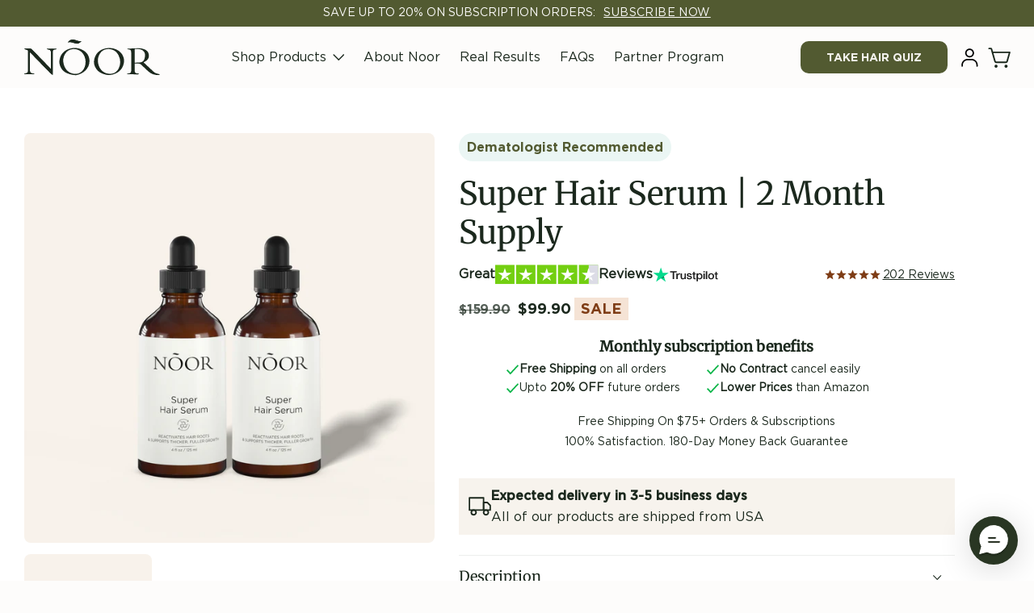

--- FILE ---
content_type: text/html; charset=utf-8
request_url: https://noorhairofficial.com/products/super-hair-serum-2-month-str
body_size: 53693
content:
<!doctype html>
<html class="no-js" lang="en">
  <head><script async src="https://cdn.skio.com/scripts/shopify/head/shopify.ba9807f79b5cdb6483d5.js"></script>

    
    
    
    
    
      
      
    
  
    <meta charset="utf-8">
    <meta http-equiv="X-UA-Compatible" content="IE=edge">
    <meta name="viewport" content="width=device-width,initial-scale=1">
    <meta name="theme-color" content="">
    <link rel="canonical" href="https://noorhairofficial.com/products/super-hair-serum-2-month-str"><link rel="icon" type="image/png" href="//noorhairofficial.com/cdn/shop/files/100X100.png?crop=center&height=32&v=1704254177&width=32"><link rel="preconnect" href="https://fonts.shopifycdn.com" crossorigin><title>
      Super Hair Serum | 2 Month Supply
 &ndash; Noor Hair</title>

    
      <meta name="description" content="Helps support thicker, fuller hair growth Works for both men and women Helps combat and slow hair loss, thinning, and baldness Helps support hair shine, texture, strength and volume Pharmaceutical quality ingredients for quality and safety Works regardless of age Works regardless of genetics Works regardless of hair ty">
    

    

<meta property="og:site_name" content="Noor Hair">
<meta property="og:url" content="https://noorhairofficial.com/products/super-hair-serum-2-month-str">
<meta property="og:title" content="Super Hair Serum | 2 Month Supply">
<meta property="og:type" content="product">
<meta property="og:description" content="Helps support thicker, fuller hair growth Works for both men and women Helps combat and slow hair loss, thinning, and baldness Helps support hair shine, texture, strength and volume Pharmaceutical quality ingredients for quality and safety Works regardless of age Works regardless of genetics Works regardless of hair ty"><meta property="og:image" content="http://noorhairofficial.com/cdn/shop/files/2xSuper_Serum.RGB_color.00001.png?v=1704962885">
  <meta property="og:image:secure_url" content="https://noorhairofficial.com/cdn/shop/files/2xSuper_Serum.RGB_color.00001.png?v=1704962885">
  <meta property="og:image:width" content="2000">
  <meta property="og:image:height" content="2000"><meta property="og:price:amount" content="99.90">
  <meta property="og:price:currency" content="USD"><meta name="twitter:card" content="summary_large_image">
<meta name="twitter:title" content="Super Hair Serum | 2 Month Supply">
<meta name="twitter:description" content="Helps support thicker, fuller hair growth Works for both men and women Helps combat and slow hair loss, thinning, and baldness Helps support hair shine, texture, strength and volume Pharmaceutical quality ingredients for quality and safety Works regardless of age Works regardless of genetics Works regardless of hair ty">

    <script src="https://ajax.googleapis.com/ajax/libs/jquery/3.7.1/jquery.min.js"></script>

    <script async src="//noorhairofficial.com/cdn/shop/t/86/assets/constants.js?v=58251544750838685771760647583"></script>
    <script async src="//noorhairofficial.com/cdn/shop/t/86/assets/pubsub.js?v=158357773527763999511760647584"></script>
    <script async src="//noorhairofficial.com/cdn/shop/t/86/assets/global.js?v=92180808561911412841760647584"></script><script src="https://cdnjs.cloudflare.com/ajax/libs/slick-carousel/1.8.1/slick.min.js" integrity="sha512-XtmMtDEcNz2j7ekrtHvOVR4iwwaD6o/FUJe6+Zq+HgcCsk3kj4uSQQR8weQ2QVj1o0Pk6PwYLohm206ZzNfubg==" crossorigin="anonymous" referrerpolicy="no-referrer"></script>

    <script>window.performance && window.performance.mark && window.performance.mark('shopify.content_for_header.start');</script><meta name="google-site-verification" content="V738R3sWJ82NlbpXbIfYBWvQv9PMjvAd9b0sCKuSsWA">
<meta name="facebook-domain-verification" content="e2yus5i7eaphdn2laaj8iowbfech3l">
<meta id="shopify-digital-wallet" name="shopify-digital-wallet" content="/41567191200/digital_wallets/dialog">
<meta name="shopify-checkout-api-token" content="23e2fde481bdb0aa5f9b9245d3a9626d">
<meta id="in-context-paypal-metadata" data-shop-id="41567191200" data-venmo-supported="false" data-environment="production" data-locale="en_US" data-paypal-v4="true" data-currency="USD">
<link rel="alternate" hreflang="x-default" href="https://noorhairofficial.com/products/super-hair-serum-2-month-str">
<link rel="alternate" hreflang="en" href="https://noorhairofficial.com/products/super-hair-serum-2-month-str">
<link rel="alternate" hreflang="es" href="https://noorhairofficial.com/es/products/super-hair-serum-2-month-str">
<link rel="alternate" type="application/json+oembed" href="https://noorhairofficial.com/products/super-hair-serum-2-month-str.oembed">
<script async="async" src="/checkouts/internal/preloads.js?locale=en-US"></script>
<link rel="preconnect" href="https://shop.app" crossorigin="anonymous">
<script async="async" src="https://shop.app/checkouts/internal/preloads.js?locale=en-US&shop_id=41567191200" crossorigin="anonymous"></script>
<script id="shopify-features" type="application/json">{"accessToken":"23e2fde481bdb0aa5f9b9245d3a9626d","betas":["rich-media-storefront-analytics"],"domain":"noorhairofficial.com","predictiveSearch":true,"shopId":41567191200,"locale":"en"}</script>
<script>var Shopify = Shopify || {};
Shopify.shop = "noorhair.myshopify.com";
Shopify.locale = "en";
Shopify.currency = {"active":"USD","rate":"1.0"};
Shopify.country = "US";
Shopify.theme = {"name":"Customer Cancel Portal and OpenWeb for Microneedle","id":155249967357,"schema_name":"Dawn","schema_version":"12.0.0","theme_store_id":null,"role":"main"};
Shopify.theme.handle = "null";
Shopify.theme.style = {"id":null,"handle":null};
Shopify.cdnHost = "noorhairofficial.com/cdn";
Shopify.routes = Shopify.routes || {};
Shopify.routes.root = "/";</script>
<script type="module">!function(o){(o.Shopify=o.Shopify||{}).modules=!0}(window);</script>
<script>!function(o){function n(){var o=[];function n(){o.push(Array.prototype.slice.apply(arguments))}return n.q=o,n}var t=o.Shopify=o.Shopify||{};t.loadFeatures=n(),t.autoloadFeatures=n()}(window);</script>
<script>
  window.ShopifyPay = window.ShopifyPay || {};
  window.ShopifyPay.apiHost = "shop.app\/pay";
  window.ShopifyPay.redirectState = null;
</script>
<script id="shop-js-analytics" type="application/json">{"pageType":"product"}</script>
<script defer="defer" async type="module" src="//noorhairofficial.com/cdn/shopifycloud/shop-js/modules/v2/client.init-shop-cart-sync_BdyHc3Nr.en.esm.js"></script>
<script defer="defer" async type="module" src="//noorhairofficial.com/cdn/shopifycloud/shop-js/modules/v2/chunk.common_Daul8nwZ.esm.js"></script>
<script type="module">
  await import("//noorhairofficial.com/cdn/shopifycloud/shop-js/modules/v2/client.init-shop-cart-sync_BdyHc3Nr.en.esm.js");
await import("//noorhairofficial.com/cdn/shopifycloud/shop-js/modules/v2/chunk.common_Daul8nwZ.esm.js");

  window.Shopify.SignInWithShop?.initShopCartSync?.({"fedCMEnabled":true,"windoidEnabled":true});

</script>
<script>
  window.Shopify = window.Shopify || {};
  if (!window.Shopify.featureAssets) window.Shopify.featureAssets = {};
  window.Shopify.featureAssets['shop-js'] = {"shop-cart-sync":["modules/v2/client.shop-cart-sync_QYOiDySF.en.esm.js","modules/v2/chunk.common_Daul8nwZ.esm.js"],"init-fed-cm":["modules/v2/client.init-fed-cm_DchLp9rc.en.esm.js","modules/v2/chunk.common_Daul8nwZ.esm.js"],"shop-button":["modules/v2/client.shop-button_OV7bAJc5.en.esm.js","modules/v2/chunk.common_Daul8nwZ.esm.js"],"init-windoid":["modules/v2/client.init-windoid_DwxFKQ8e.en.esm.js","modules/v2/chunk.common_Daul8nwZ.esm.js"],"shop-cash-offers":["modules/v2/client.shop-cash-offers_DWtL6Bq3.en.esm.js","modules/v2/chunk.common_Daul8nwZ.esm.js","modules/v2/chunk.modal_CQq8HTM6.esm.js"],"shop-toast-manager":["modules/v2/client.shop-toast-manager_CX9r1SjA.en.esm.js","modules/v2/chunk.common_Daul8nwZ.esm.js"],"init-shop-email-lookup-coordinator":["modules/v2/client.init-shop-email-lookup-coordinator_UhKnw74l.en.esm.js","modules/v2/chunk.common_Daul8nwZ.esm.js"],"pay-button":["modules/v2/client.pay-button_DzxNnLDY.en.esm.js","modules/v2/chunk.common_Daul8nwZ.esm.js"],"avatar":["modules/v2/client.avatar_BTnouDA3.en.esm.js"],"init-shop-cart-sync":["modules/v2/client.init-shop-cart-sync_BdyHc3Nr.en.esm.js","modules/v2/chunk.common_Daul8nwZ.esm.js"],"shop-login-button":["modules/v2/client.shop-login-button_D8B466_1.en.esm.js","modules/v2/chunk.common_Daul8nwZ.esm.js","modules/v2/chunk.modal_CQq8HTM6.esm.js"],"init-customer-accounts-sign-up":["modules/v2/client.init-customer-accounts-sign-up_C8fpPm4i.en.esm.js","modules/v2/client.shop-login-button_D8B466_1.en.esm.js","modules/v2/chunk.common_Daul8nwZ.esm.js","modules/v2/chunk.modal_CQq8HTM6.esm.js"],"init-shop-for-new-customer-accounts":["modules/v2/client.init-shop-for-new-customer-accounts_CVTO0Ztu.en.esm.js","modules/v2/client.shop-login-button_D8B466_1.en.esm.js","modules/v2/chunk.common_Daul8nwZ.esm.js","modules/v2/chunk.modal_CQq8HTM6.esm.js"],"init-customer-accounts":["modules/v2/client.init-customer-accounts_dRgKMfrE.en.esm.js","modules/v2/client.shop-login-button_D8B466_1.en.esm.js","modules/v2/chunk.common_Daul8nwZ.esm.js","modules/v2/chunk.modal_CQq8HTM6.esm.js"],"shop-follow-button":["modules/v2/client.shop-follow-button_CkZpjEct.en.esm.js","modules/v2/chunk.common_Daul8nwZ.esm.js","modules/v2/chunk.modal_CQq8HTM6.esm.js"],"lead-capture":["modules/v2/client.lead-capture_BntHBhfp.en.esm.js","modules/v2/chunk.common_Daul8nwZ.esm.js","modules/v2/chunk.modal_CQq8HTM6.esm.js"],"checkout-modal":["modules/v2/client.checkout-modal_CfxcYbTm.en.esm.js","modules/v2/chunk.common_Daul8nwZ.esm.js","modules/v2/chunk.modal_CQq8HTM6.esm.js"],"shop-login":["modules/v2/client.shop-login_Da4GZ2H6.en.esm.js","modules/v2/chunk.common_Daul8nwZ.esm.js","modules/v2/chunk.modal_CQq8HTM6.esm.js"],"payment-terms":["modules/v2/client.payment-terms_MV4M3zvL.en.esm.js","modules/v2/chunk.common_Daul8nwZ.esm.js","modules/v2/chunk.modal_CQq8HTM6.esm.js"]};
</script>
<script>(function() {
  var isLoaded = false;
  function asyncLoad() {
    if (isLoaded) return;
    isLoaded = true;
    var urls = ["https:\/\/cdn.shopify.com\/s\/files\/1\/0744\/4856\/8632\/files\/storefront.js?v=1719401049\u0026shop=noorhair.myshopify.com","https:\/\/cdn1.stamped.io\/files\/widget.min.js?shop=noorhair.myshopify.com","https:\/\/api.socialsnowball.io\/js\/referral.js?shop=noorhair.myshopify.com","https:\/\/cdn-app.cart-bot.net\/public\/js\/append.js?shop=noorhair.myshopify.com","https:\/\/chimpstatic.com\/mcjs-connected\/js\/users\/45ebe5d7ca7293cf808150f65\/f148997844933141d04e2ec6b.js?shop=noorhair.myshopify.com","https:\/\/form-assets.mailchimp.com\/snippet\/account\/219834794?shop=noorhair.myshopify.com","https:\/\/cdn.richpanel.com\/js\/richpanel_shopify_script.js?appClientId=noor1812\u0026tenantId=noor181\u0026shop=noorhair.myshopify.com\u0026shop=noorhair.myshopify.com","https:\/\/pixel.wetracked.io\/noorhair.myshopify.com\/events.js?shop=noorhair.myshopify.com","https:\/\/sdk.postscript.io\/sdk-script-loader.bundle.js?shopId=228973\u0026shop=noorhair.myshopify.com"];
    for (var i = 0; i < urls.length; i++) {
      var s = document.createElement('script');
      s.type = 'text/javascript';
      s.async = true;
      s.src = urls[i];
      var x = document.getElementsByTagName('script')[0];
      x.parentNode.insertBefore(s, x);
    }
  };
  if(window.attachEvent) {
    window.attachEvent('onload', asyncLoad);
  } else {
    window.addEventListener('load', asyncLoad, false);
  }
})();</script>
<script id="__st">var __st={"a":41567191200,"offset":-18000,"reqid":"b946d430-8452-44a3-90aa-939aad3dacc9-1768983331","pageurl":"noorhairofficial.com\/products\/super-hair-serum-2-month-str","u":"8de02f7bfc70","p":"product","rtyp":"product","rid":8232827584765};</script>
<script>window.ShopifyPaypalV4VisibilityTracking = true;</script>
<script id="captcha-bootstrap">!function(){'use strict';const t='contact',e='account',n='new_comment',o=[[t,t],['blogs',n],['comments',n],[t,'customer']],c=[[e,'customer_login'],[e,'guest_login'],[e,'recover_customer_password'],[e,'create_customer']],r=t=>t.map((([t,e])=>`form[action*='/${t}']:not([data-nocaptcha='true']) input[name='form_type'][value='${e}']`)).join(','),a=t=>()=>t?[...document.querySelectorAll(t)].map((t=>t.form)):[];function s(){const t=[...o],e=r(t);return a(e)}const i='password',u='form_key',d=['recaptcha-v3-token','g-recaptcha-response','h-captcha-response',i],f=()=>{try{return window.sessionStorage}catch{return}},m='__shopify_v',_=t=>t.elements[u];function p(t,e,n=!1){try{const o=window.sessionStorage,c=JSON.parse(o.getItem(e)),{data:r}=function(t){const{data:e,action:n}=t;return t[m]||n?{data:e,action:n}:{data:t,action:n}}(c);for(const[e,n]of Object.entries(r))t.elements[e]&&(t.elements[e].value=n);n&&o.removeItem(e)}catch(o){console.error('form repopulation failed',{error:o})}}const l='form_type',E='cptcha';function T(t){t.dataset[E]=!0}const w=window,h=w.document,L='Shopify',v='ce_forms',y='captcha';let A=!1;((t,e)=>{const n=(g='f06e6c50-85a8-45c8-87d0-21a2b65856fe',I='https://cdn.shopify.com/shopifycloud/storefront-forms-hcaptcha/ce_storefront_forms_captcha_hcaptcha.v1.5.2.iife.js',D={infoText:'Protected by hCaptcha',privacyText:'Privacy',termsText:'Terms'},(t,e,n)=>{const o=w[L][v],c=o.bindForm;if(c)return c(t,g,e,D).then(n);var r;o.q.push([[t,g,e,D],n]),r=I,A||(h.body.append(Object.assign(h.createElement('script'),{id:'captcha-provider',async:!0,src:r})),A=!0)});var g,I,D;w[L]=w[L]||{},w[L][v]=w[L][v]||{},w[L][v].q=[],w[L][y]=w[L][y]||{},w[L][y].protect=function(t,e){n(t,void 0,e),T(t)},Object.freeze(w[L][y]),function(t,e,n,w,h,L){const[v,y,A,g]=function(t,e,n){const i=e?o:[],u=t?c:[],d=[...i,...u],f=r(d),m=r(i),_=r(d.filter((([t,e])=>n.includes(e))));return[a(f),a(m),a(_),s()]}(w,h,L),I=t=>{const e=t.target;return e instanceof HTMLFormElement?e:e&&e.form},D=t=>v().includes(t);t.addEventListener('submit',(t=>{const e=I(t);if(!e)return;const n=D(e)&&!e.dataset.hcaptchaBound&&!e.dataset.recaptchaBound,o=_(e),c=g().includes(e)&&(!o||!o.value);(n||c)&&t.preventDefault(),c&&!n&&(function(t){try{if(!f())return;!function(t){const e=f();if(!e)return;const n=_(t);if(!n)return;const o=n.value;o&&e.removeItem(o)}(t);const e=Array.from(Array(32),(()=>Math.random().toString(36)[2])).join('');!function(t,e){_(t)||t.append(Object.assign(document.createElement('input'),{type:'hidden',name:u})),t.elements[u].value=e}(t,e),function(t,e){const n=f();if(!n)return;const o=[...t.querySelectorAll(`input[type='${i}']`)].map((({name:t})=>t)),c=[...d,...o],r={};for(const[a,s]of new FormData(t).entries())c.includes(a)||(r[a]=s);n.setItem(e,JSON.stringify({[m]:1,action:t.action,data:r}))}(t,e)}catch(e){console.error('failed to persist form',e)}}(e),e.submit())}));const S=(t,e)=>{t&&!t.dataset[E]&&(n(t,e.some((e=>e===t))),T(t))};for(const o of['focusin','change'])t.addEventListener(o,(t=>{const e=I(t);D(e)&&S(e,y())}));const B=e.get('form_key'),M=e.get(l),P=B&&M;t.addEventListener('DOMContentLoaded',(()=>{const t=y();if(P)for(const e of t)e.elements[l].value===M&&p(e,B);[...new Set([...A(),...v().filter((t=>'true'===t.dataset.shopifyCaptcha))])].forEach((e=>S(e,t)))}))}(h,new URLSearchParams(w.location.search),n,t,e,['guest_login'])})(!0,!0)}();</script>
<script integrity="sha256-4kQ18oKyAcykRKYeNunJcIwy7WH5gtpwJnB7kiuLZ1E=" data-source-attribution="shopify.loadfeatures" defer="defer" src="//noorhairofficial.com/cdn/shopifycloud/storefront/assets/storefront/load_feature-a0a9edcb.js" crossorigin="anonymous"></script>
<script crossorigin="anonymous" defer="defer" src="//noorhairofficial.com/cdn/shopifycloud/storefront/assets/shopify_pay/storefront-65b4c6d7.js?v=20250812"></script>
<script data-source-attribution="shopify.dynamic_checkout.dynamic.init">var Shopify=Shopify||{};Shopify.PaymentButton=Shopify.PaymentButton||{isStorefrontPortableWallets:!0,init:function(){window.Shopify.PaymentButton.init=function(){};var t=document.createElement("script");t.src="https://noorhairofficial.com/cdn/shopifycloud/portable-wallets/latest/portable-wallets.en.js",t.type="module",document.head.appendChild(t)}};
</script>
<script data-source-attribution="shopify.dynamic_checkout.buyer_consent">
  function portableWalletsHideBuyerConsent(e){var t=document.getElementById("shopify-buyer-consent"),n=document.getElementById("shopify-subscription-policy-button");t&&n&&(t.classList.add("hidden"),t.setAttribute("aria-hidden","true"),n.removeEventListener("click",e))}function portableWalletsShowBuyerConsent(e){var t=document.getElementById("shopify-buyer-consent"),n=document.getElementById("shopify-subscription-policy-button");t&&n&&(t.classList.remove("hidden"),t.removeAttribute("aria-hidden"),n.addEventListener("click",e))}window.Shopify?.PaymentButton&&(window.Shopify.PaymentButton.hideBuyerConsent=portableWalletsHideBuyerConsent,window.Shopify.PaymentButton.showBuyerConsent=portableWalletsShowBuyerConsent);
</script>
<script data-source-attribution="shopify.dynamic_checkout.cart.bootstrap">document.addEventListener("DOMContentLoaded",(function(){function t(){return document.querySelector("shopify-accelerated-checkout-cart, shopify-accelerated-checkout")}if(t())Shopify.PaymentButton.init();else{new MutationObserver((function(e,n){t()&&(Shopify.PaymentButton.init(),n.disconnect())})).observe(document.body,{childList:!0,subtree:!0})}}));
</script>
<link id="shopify-accelerated-checkout-styles" rel="stylesheet" media="screen" href="https://noorhairofficial.com/cdn/shopifycloud/portable-wallets/latest/accelerated-checkout-backwards-compat.css" crossorigin="anonymous">
<style id="shopify-accelerated-checkout-cart">
        #shopify-buyer-consent {
  margin-top: 1em;
  display: inline-block;
  width: 100%;
}

#shopify-buyer-consent.hidden {
  display: none;
}

#shopify-subscription-policy-button {
  background: none;
  border: none;
  padding: 0;
  text-decoration: underline;
  font-size: inherit;
  cursor: pointer;
}

#shopify-subscription-policy-button::before {
  box-shadow: none;
}

      </style>
<script id="sections-script" data-sections="header" defer="defer" src="//noorhairofficial.com/cdn/shop/t/86/compiled_assets/scripts.js?v=23481"></script>
<script>window.performance && window.performance.mark && window.performance.mark('shopify.content_for_header.end');</script>


    <style data-shopify>
      @font-face {
  font-family: Assistant;
  font-weight: 400;
  font-style: normal;
  font-display: swap;
  src: url("//noorhairofficial.com/cdn/fonts/assistant/assistant_n4.9120912a469cad1cc292572851508ca49d12e768.woff2") format("woff2"),
       url("//noorhairofficial.com/cdn/fonts/assistant/assistant_n4.6e9875ce64e0fefcd3f4446b7ec9036b3ddd2985.woff") format("woff");
}

      @font-face {
  font-family: Assistant;
  font-weight: 700;
  font-style: normal;
  font-display: swap;
  src: url("//noorhairofficial.com/cdn/fonts/assistant/assistant_n7.bf44452348ec8b8efa3aa3068825305886b1c83c.woff2") format("woff2"),
       url("//noorhairofficial.com/cdn/fonts/assistant/assistant_n7.0c887fee83f6b3bda822f1150b912c72da0f7b64.woff") format("woff");
}

      
      
      @font-face {
  font-family: Merriweather;
  font-weight: 400;
  font-style: normal;
  font-display: swap;
  src: url("//noorhairofficial.com/cdn/fonts/merriweather/merriweather_n4.349a72bc63b970a8b7f00dc33f5bda2ec52f79cc.woff2") format("woff2"),
       url("//noorhairofficial.com/cdn/fonts/merriweather/merriweather_n4.5a396c75a89c25b516c9d3cb026490795288d821.woff") format("woff");
}


      
        :root,
        .color-background-1 {
          --color-background: 253,252,251;
        
          --gradient-background: #fdfcfb;
        

        

        --color-foreground: 27,40,29;
        --color-background-contrast: 211,188,166;
        --color-shadow: 0,0,0;
        --color-button: 82,90,49;
        --color-button-text: 244,242,237;
        --color-secondary-button: 253,252,251;
        --color-secondary-button-text: 0,0,0;
        --color-link: 0,0,0;
        --color-badge-foreground: 27,40,29;
        --color-badge-background: 253,252,251;
        --color-badge-border: 27,40,29;
        --payment-terms-background-color: rgb(253 252 251);
      }
      
        
        .color-background-2 {
          --color-background: 27,40,29;
        
          --gradient-background: #1b281d;
        

        

        --color-foreground: 253,252,251;
        --color-background-contrast: 37,55,40;
        --color-shadow: 0,0,0;
        --color-button: 253,252,251;
        --color-button-text: 82,90,49;
        --color-secondary-button: 27,40,29;
        --color-secondary-button-text: 0,0,0;
        --color-link: 0,0,0;
        --color-badge-foreground: 253,252,251;
        --color-badge-background: 27,40,29;
        --color-badge-border: 253,252,251;
        --payment-terms-background-color: rgb(27 40 29);
      }
      
        
        .color-inverse {
          --color-background: 253,252,251;
        
          --gradient-background: #fdfcfb;
        

        

        --color-foreground: 253,252,251;
        --color-background-contrast: 211,188,166;
        --color-shadow: 0,0,0;
        --color-button: 82,90,49;
        --color-button-text: 253,252,251;
        --color-secondary-button: 253,252,251;
        --color-secondary-button-text: 0,0,0;
        --color-link: 0,0,0;
        --color-badge-foreground: 253,252,251;
        --color-badge-background: 253,252,251;
        --color-badge-border: 253,252,251;
        --payment-terms-background-color: rgb(253 252 251);
      }
      
        
        .color-accent-1 {
          --color-background: 244,242,237;
        
          --gradient-background: #f4f2ed;
        

        

        --color-foreground: 27,40,29;
        --color-background-contrast: 196,185,158;
        --color-shadow: 0,0,0;
        --color-button: 82,90,49;
        --color-button-text: 253,252,251;
        --color-secondary-button: 244,242,237;
        --color-secondary-button-text: 0,0,0;
        --color-link: 0,0,0;
        --color-badge-foreground: 27,40,29;
        --color-badge-background: 244,242,237;
        --color-badge-border: 27,40,29;
        --payment-terms-background-color: rgb(244 242 237);
      }
      
        
        .color-accent-2 {
          --color-background: 244,242,237;
        
          --gradient-background: #f4f2ed;
        

        

        --color-foreground: 81,81,81;
        --color-background-contrast: 196,185,158;
        --color-shadow: 0,0,0;
        --color-button: 27,40,29;
        --color-button-text: 253,252,251;
        --color-secondary-button: 244,242,237;
        --color-secondary-button-text: 0,0,0;
        --color-link: 0,0,0;
        --color-badge-foreground: 81,81,81;
        --color-badge-background: 244,242,237;
        --color-badge-border: 81,81,81;
        --payment-terms-background-color: rgb(244 242 237);
      }
      
        
        .color-scheme-e12a30dc-1bb5-4752-b6a7-f29697525476 {
          --color-background: 253,252,251;
        
          --gradient-background: #fdfcfb;
        

        

        --color-foreground: 27,40,29;
        --color-background-contrast: 211,188,166;
        --color-shadow: 0,0,0;
        --color-button: 27,40,29;
        --color-button-text: 253,252,251;
        --color-secondary-button: 253,252,251;
        --color-secondary-button-text: 0,0,0;
        --color-link: 0,0,0;
        --color-badge-foreground: 27,40,29;
        --color-badge-background: 253,252,251;
        --color-badge-border: 27,40,29;
        --payment-terms-background-color: rgb(253 252 251);
      }
      
        
        .color-scheme-849bf095-dc96-4717-8ba3-9df5f3c3daee {
          --color-background: 82,90,49;
        
          --gradient-background: #525a31;
        

        

        --color-foreground: 253,252,251;
        --color-background-contrast: 7,7,4;
        --color-shadow: 0,0,0;
        --color-button: 27,40,29;
        --color-button-text: 244,242,237;
        --color-secondary-button: 82,90,49;
        --color-secondary-button-text: 0,0,0;
        --color-link: 0,0,0;
        --color-badge-foreground: 253,252,251;
        --color-badge-background: 82,90,49;
        --color-badge-border: 253,252,251;
        --payment-terms-background-color: rgb(82 90 49);
      }
      
        
        .color-scheme-9eb8a35a-fbce-4b95-b435-cdfc67273498 {
          --color-background: 244,242,237;
        
          --gradient-background: #f4f2ed;
        

        

        --color-foreground: 27,40,29;
        --color-background-contrast: 196,185,158;
        --color-shadow: 0,0,0;
        --color-button: 27,40,29;
        --color-button-text: 253,252,251;
        --color-secondary-button: 244,242,237;
        --color-secondary-button-text: 0,0,0;
        --color-link: 0,0,0;
        --color-badge-foreground: 27,40,29;
        --color-badge-background: 244,242,237;
        --color-badge-border: 27,40,29;
        --payment-terms-background-color: rgb(244 242 237);
      }
      
        
        .color-scheme-65cf60f3-240b-45e5-8c41-2d45bbb41a51 {
          --color-background: 255,255,255;
        
          --gradient-background: #ffffff;
        

        

        --color-foreground: 27,40,29;
        --color-background-contrast: 191,191,191;
        --color-shadow: 0,0,0;
        --color-button: 0,160,57;
        --color-button-text: 253,252,251;
        --color-secondary-button: 255,255,255;
        --color-secondary-button-text: 0,0,0;
        --color-link: 0,0,0;
        --color-badge-foreground: 27,40,29;
        --color-badge-background: 255,255,255;
        --color-badge-border: 27,40,29;
        --payment-terms-background-color: rgb(255 255 255);
      }
      
        
        .color-scheme-9306a51b-4956-4d5a-bb41-651e6c156f9c {
          --color-background: 244,242,237;
        
          --gradient-background: linear-gradient(180deg, rgba(244, 242, 237, 1), rgba(244, 242, 237, 1) 5%, rgba(255, 255, 255, 1) 20%, rgba(255, 255, 255, 1) 50%, rgba(244, 242, 237, 1) 60%);
        

        

        --color-foreground: 27,40,29;
        --color-background-contrast: 196,185,158;
        --color-shadow: 255,255,255;
        --color-button: 27,40,29;
        --color-button-text: 50,205,50;
        --color-secondary-button: 244,242,237;
        --color-secondary-button-text: 0,0,0;
        --color-link: 0,0,0;
        --color-badge-foreground: 27,40,29;
        --color-badge-background: 244,242,237;
        --color-badge-border: 27,40,29;
        --payment-terms-background-color: rgb(244 242 237);
      }
      

      body, .color-background-1, .color-background-2, .color-inverse, .color-accent-1, .color-accent-2, .color-scheme-e12a30dc-1bb5-4752-b6a7-f29697525476, .color-scheme-849bf095-dc96-4717-8ba3-9df5f3c3daee, .color-scheme-9eb8a35a-fbce-4b95-b435-cdfc67273498, .color-scheme-65cf60f3-240b-45e5-8c41-2d45bbb41a51, .color-scheme-9306a51b-4956-4d5a-bb41-651e6c156f9c {
        color: rgba(var(--color-foreground));
        background-color: rgb(var(--color-background));
      }

      :root {
        --font-body-family: Assistant, sans-serif;
        --font-body-style: normal;
        --font-body-weight: 400;
        --font-body-weight-bold: 700;

        --font-heading-family: Merriweather, serif;
        --font-heading-style: normal;
        --font-heading-weight: 400;

        --font-body-scale: 1.0;
        --font-heading-scale: 1.0;

        --media-padding: px;
        --media-border-opacity: 0.05;
        --media-border-width: 1px;
        --media-radius: 0px;
        --media-shadow-opacity: 0.0;
        --media-shadow-horizontal-offset: 0px;
        --media-shadow-vertical-offset: 4px;
        --media-shadow-blur-radius: 5px;
        --media-shadow-visible: 0;

        --page-width: 144rem;
        --page-width-margin: 0rem;

        --product-card-image-padding: 0.0rem;
        --product-card-corner-radius: 0.0rem;
        --product-card-text-alignment: left;
        --product-card-border-width: 0.0rem;
        --product-card-border-opacity: 0.1;
        --product-card-shadow-opacity: 0.0;
        --product-card-shadow-visible: 0;
        --product-card-shadow-horizontal-offset: 0.0rem;
        --product-card-shadow-vertical-offset: 0.4rem;
        --product-card-shadow-blur-radius: 0.5rem;

        --collection-card-image-padding: 0.0rem;
        --collection-card-corner-radius: 0.0rem;
        --collection-card-text-alignment: left;
        --collection-card-border-width: 0.0rem;
        --collection-card-border-opacity: 0.1;
        --collection-card-shadow-opacity: 0.0;
        --collection-card-shadow-visible: 0;
        --collection-card-shadow-horizontal-offset: 0.0rem;
        --collection-card-shadow-vertical-offset: 0.4rem;
        --collection-card-shadow-blur-radius: 0.5rem;

        --blog-card-image-padding: 0.0rem;
        --blog-card-corner-radius: 0.0rem;
        --blog-card-text-alignment: left;
        --blog-card-border-width: 0.0rem;
        --blog-card-border-opacity: 0.1;
        --blog-card-shadow-opacity: 0.0;
        --blog-card-shadow-visible: 0;
        --blog-card-shadow-horizontal-offset: 0.0rem;
        --blog-card-shadow-vertical-offset: 0.4rem;
        --blog-card-shadow-blur-radius: 0.5rem;

        --badge-corner-radius: 4.0rem;

        --popup-border-width: 1px;
        --popup-border-opacity: 0.1;
        --popup-corner-radius: 0px;
        --popup-shadow-opacity: 0.05;
        --popup-shadow-horizontal-offset: 0px;
        --popup-shadow-vertical-offset: 4px;
        --popup-shadow-blur-radius: 5px;

        --drawer-border-width: 1px;
        --drawer-border-opacity: 0.1;
        --drawer-shadow-opacity: 0.0;
        --drawer-shadow-horizontal-offset: 0px;
        --drawer-shadow-vertical-offset: 4px;
        --drawer-shadow-blur-radius: 5px;

        --spacing-sections-desktop: 0px;
        --spacing-sections-mobile: 0px;

        --grid-desktop-vertical-spacing: 0px;
        --grid-desktop-horizontal-spacing: 0px;
        --grid-mobile-vertical-spacing: 0px;
        --grid-mobile-horizontal-spacing: 0px;

        --text-boxes-border-opacity: 0.1;
        --text-boxes-border-width: 0px;
        --text-boxes-radius: 0px;
        --text-boxes-shadow-opacity: 0.0;
        --text-boxes-shadow-visible: 0;
        --text-boxes-shadow-horizontal-offset: 0px;
        --text-boxes-shadow-vertical-offset: 4px;
        --text-boxes-shadow-blur-radius: 5px;

        --buttons-radius: 0px;
        --buttons-radius-outset: 0px;
        --buttons-border-width: 0px;
        --buttons-border-opacity: 0.0;
        --buttons-shadow-opacity: 0.0;
        --buttons-shadow-visible: 0;
        --buttons-shadow-horizontal-offset: 0px;
        --buttons-shadow-vertical-offset: 0px;
        --buttons-shadow-blur-radius: 0px;
        --buttons-border-offset: 0px;

        --inputs-radius: 0px;
        --inputs-border-width: 1px;
        --inputs-border-opacity: 0.55;
        --inputs-shadow-opacity: 0.0;
        --inputs-shadow-horizontal-offset: 0px;
        --inputs-margin-offset: 0px;
        --inputs-shadow-vertical-offset: 4px;
        --inputs-shadow-blur-radius: 5px;
        --inputs-radius-outset: 0px;

        --variant-pills-radius: 40px;
        --variant-pills-border-width: 1px;
        --variant-pills-border-opacity: 0.55;
        --variant-pills-shadow-opacity: 0.0;
        --variant-pills-shadow-horizontal-offset: 0px;
        --variant-pills-shadow-vertical-offset: 4px;
        --variant-pills-shadow-blur-radius: 5px;
      }

      *,
      *::before,
      *::after {
        box-sizing: inherit;
      }

      html {
        box-sizing: border-box;
        font-size: calc(var(--font-body-scale) * 62.5%);
        height: 100%;
      }

      body {
        display: grid;
        grid-template-rows: auto auto 1fr auto;
        grid-template-columns: 100%;
        min-height: 100%;
        margin: 0;
        font-size: 1.6rem;
        letter-spacing: 0rem;
        line-height: 19.2px;
         font-family: 'Gotham'; 
        font-style: var(--font-body-style);
        font-weight: 300;
      }

      @media screen and (min-width: 750px) {
        body {
          font-size: 1.6rem;
        }
      }
    </style>
    <link href="//noorhairofficial.com/cdn/shop/t/86/assets/base.css?v=166700441897878906991760647582" rel="stylesheet" type="text/css" media="all" />
    <link href="//noorhairofficial.com/cdn/shop/t/86/assets/custom_s.css?v=76962735036904800391764346748" rel="stylesheet" type="text/css" media="all" />
    <link href="//noorhairofficial.com/cdn/shop/t/86/assets/custom_p.css?v=36188092187181468991760647583" rel="stylesheet" type="text/css" media="all" />
    <!-- <script  src="https://code.jquery.com/jquery-3.7.1.min.js" integrity="sha256-/JqT3SQfawRcv/BIHPThkBvs0OEvtFFmqPF/lYI/Cxo=" crossorigin="anonymous"></script> -->
    <link href="//noorhairofficial.com/cdn/shop/t/86/assets/slick.css?v=44312378287155352021764016255" rel="stylesheet" type="text/css" media="all" />
    <script async src="//noorhairofficial.com/cdn/shop/t/86/assets/custom_s.js?v=39666079154428332371764098510"></script><link rel="preload" as="font" href="//noorhairofficial.com/cdn/fonts/assistant/assistant_n4.9120912a469cad1cc292572851508ca49d12e768.woff2" type="font/woff2" crossorigin><link rel="preload" as="font" href="//noorhairofficial.com/cdn/fonts/merriweather/merriweather_n4.349a72bc63b970a8b7f00dc33f5bda2ec52f79cc.woff2" type="font/woff2" crossorigin><link href="//noorhairofficial.com/cdn/shop/t/86/assets/component-localization-form.css?v=143319823105703127341760647583" rel="stylesheet" type="text/css" media="all" />
      <script async src="//noorhairofficial.com/cdn/shop/t/86/assets/localization-form.js?v=161644695336821385561760647584"></script><link
        rel="stylesheet"
        href="//noorhairofficial.com/cdn/shop/t/86/assets/component-predictive-search.css?v=118923337488134913561760647583"
        media="print"
        onload="this.media='all'"
      ><script>
      document.documentElement.className = document.documentElement.className.replace('no-js', 'js');
      if (Shopify.designMode) {
        document.documentElement.classList.add('shopify-design-mode');
      }
    </script>
  <link href="//noorhairofficial.com/cdn/shop/t/86/assets/quick-add.css?v=109048300736362659961760647584" rel="stylesheet" type="text/css" media="all" />
  <script defer src="//noorhairofficial.com/cdn/shop/t/86/assets/quick-add.js?v=89084998881394762061760647584"></script>
  <script defer src="//noorhairofficial.com/cdn/shop/t/86/assets/product-form.js?v=61594982765848693131760647584"></script>
  
<!--Gem_Page_Header_Script-->
    


<!--End_Gem_Page_Header_Script-->

    <style>
      #__next {
        min-height: 500px !important;
      }
    </style>
    

    <!-- Microsoft Ads -->
<script>(function(w,d,t,r,u){var f,n,i;w[u]=w[u]||[],f=function(){var o={ti:"343138190", enableAutoSpaTracking: true};o.q=w[u],w[u]=new UET(o),w[u].push("pageLoad")},n=d.createElement(t),n.src=r,n.async=1,n.onload=n.onreadystatechange=function(){var s=this.readyState;s&&s!=="loaded"&&s!=="complete"||(f(),n.onload=n.onreadystatechange=null)},i=d.getElementsByTagName(t)[0],i.parentNode.insertBefore(n,i)})(window,document,"script","//bat.bing.com/bat.js","uetq");</script>
    <!-- Microsoft Clarity -->
<script type="text/javascript">
    (function(c,l,a,r,i,t,y){
        c[a]=c[a]||function(){(c[a].q=c[a].q||[]).push(arguments)};
        t=l.createElement(r);t.async=1;t.src="https://www.clarity.ms/tag/"+i;
        y=l.getElementsByTagName(r)[0];y.parentNode.insertBefore(t,y);
    })(window, document, "clarity", "script", "lijbtyuyan");
</script>
    
  <script>
    if (window.location.pathname.startsWith('/tools/recurring')) {
      window.location.href = '/a/account/login';
    }
  </script>




  
  
  
    

  
  
  
    

  
  
  
    

  
  
  
    

  
  
  
    

  
  
  
    

  
  
  
    

  
  
  
    

  
  
  
    

  
  
  
    

  
  
  
    

  
  
  
    

  
  
  
    

  
  
  
    

  
  
  
    

  
  
  
    

  
  
  
    

  
  
  
    

  
  
  
    

  
  
  
    

  
  
  
    

  
  
  
    

  
  
  
    

  
  
  
    

  
  
  
    

  
  
  
    

  
  
  
    

  
  
  
    

  
  
  
    

  
  
  
    

  
  
  
    

  
  
  
    

  
  
  
    

  
  
  
    

  
  
  
    

  
  
  
    

  
  
  
    

  
  
  
    

  
  
  
    

  
  
  
    

  
  
  
    

  
  
  
    

  
  
  
    

  
  
  
    

  
  
  
    

  
  
  
    

  
  
  
    

  
  
  
    

  
  
  
    

  
  
  
    

  
  
  
    

  
  
  
    

  
  
  
    

  
  
  
    

  
  
  
    

  
  
  
    

  
  
  
    

  
  
  
    

  
  
  
    

  
  
  
    

  
  
  
    

  
  
  
    

  
  
  
    

  
  
  
    

  
  
  
    

  
  
  
    

  
  
  
    

  
  
  
    

  
  
  
    

  
  
  
    

  
  
  
    

  
  
  
    

  
  
  
    

  
  
  
    

  
  
  
    

  
  
  
    

  
  
  
    

  
  
  
    

  
  
  
    

  
  
  
    

  
  
  
    

  
  
  
    

  
  
  
    

  
  
  
    

  
  
  
    

  
  
  
    

  
  
  
    

  
  
  
    

  
  
  
    

  
  
  
    

  
  
  
    

  
  
  
    

  
  
  
    

  
  
  
    

  
  
  
    

  
  
  
    

  
  
  
    

  
  
  
    

  
  
  
    

  
  
  
    

  
  
  
    

  
  
  
    

  
  
  
    

  
  
  
    

  
  
  
    

  
  
  
    

  
  
  
    

  
  
  
    

  
  
  
    

  
  
  
    

  
  
  
    

  
  
  
    

  
  
  
    

  
  
  
    

  
  
  
    

  
  
  
    



    <!--Stamped Main Script: Begin-->
<script>function myInit(){ StampedFn.init({ apiKey: 'pubkey-zuPL67824ke4ulxeKDK2mFXPD29y3Q', sId: '224726' }); }</script>
<script async onload="myInit()" type="text/javascript" src="https://cdn1.stamped.io/files/widget.min.js"></script>
<!--Stamped Main Script: End -->

<script type="text/javascript">
 var _conv_page_type = "product";
 var _conv_category_id = "";
 var _conv_category_name = "";
 var _conv_product_sku = "SS-RE-02";
 var _conv_product_name = 'Super Hair Serum | 2 Month Supply';
 var _conv_product_price = "99.90";
 var _conv_customer_id = "";
 var _conv_custom_v1 = "";
 var _conv_custom_v2 = "";
 var _conv_custom_v3 = "0";
 var _conv_custom_v4 = "0.00";
</script>
<!-- begin Convert Experiences code-->
<script type="text/javascript">
  // Function to turn on the conversion integration
  function _conv_integration_on() {
    true;
  }

  // Initialize the _conv_q array if it doesn't exist
  window._conv_q = window._conv_q || [];

  // Function to align segments to the first format
  function alignSegmentsToFirstFormat(segFromSecondFormat) {
    // Initialize the aligned segment with direct mappings
    const alignedSeg = {
      browser: segFromSecondFormat.browser,
      devices: segFromSecondFormat.devices,
      source: segFromSecondFormat.source,
      campaign: segFromSecondFormat.campaign,
      // Directly map 'country' to 'ctry', ensuring a value is always provided
      ctry: segFromSecondFormat.country || "",
      // Handle 'customSegments' with a check to ensure it's treated correctly
      cust:
        segFromSecondFormat.customSegments &&
        Array.isArray(segFromSecondFormat.customSegments)
          ? segFromSecondFormat.customSegments
          : [],
    };

    // Adjust the 'new' flag based on 'visitorType'
    // Since 'visitorType' of "returning" implies the visitor is not new, we map accordingly
    alignedSeg.new =
      segFromSecondFormat.visitorType === "new"
        ? 1
        : segFromSecondFormat.visitorType === "returning"
        ? 0
        : undefined;

    return alignedSeg;
  }

  // Push a new listener to the _conv_q array
  _conv_q.push({
    what: "addListener",
    params: {
      event: "snippet.goals_evaluated",
      handler: function () {
        // Try to get the session cookie
        let session_cookie;
        try {
          session_cookie = convert.getCookie("_conv_s");
        } catch (error) {
          console.error(
            'Convert: Error getting session cookie. Operation: convert.getCookie("_conv_s")',
            error
          );
          return; // Exit the function if there's an error
        }

        const isCurrentData = Boolean(convert.currentData && convert.currentData.experiences);
        const isHistoricalData = Boolean(convert.historicalData && convert.historicalData.experiences);

        // If there are experiments and a session cookie, proceed
        if (
          (isCurrentData || isHistoricalData) &&
          session_cookie
        ) {
          // Define some variables
          let revenue_goal_id = "10041061";
          let visitor_id = session_cookie.split("*")[0].replace("sh:", "");
          let exp_list = [];
          let variation_list = [];
          let varID;

          // If there are current experiments, add them to the lists
          if (isCurrentData) {
            let new_exp = convert.currentData.experiences;
            for (let expID in new_exp) {
              varID = new_exp[expID].variation.id;
              if (!exp_list.includes(expID.toString())) {
                exp_list.push(expID.toString());
                variation_list.push(varID.toString());
              }
            }
          }

          // Adjusting for the new historicalData format
          if (isHistoricalData) {
            let old_exp = convert.historicalData.experiences;
            for (let expID in old_exp) {
              varID = old_exp[expID].variation_id;
              if (!exp_list.includes(expID.toString())) {
                exp_list.push(expID.toString());
                variation_list.push(varID.toString());
              }
            }
          }

          // Define the base convert attributes
          let convert_attributes = {
            cid: convert.data.account_id,
            pid: convert.data.project.id,
            vid: visitor_id,
            goals: revenue_goal_id,
            vars: variation_list,
            exps: exp_list,
          };

          // Try to get visitor segments
          try {
            let segmentsFromConvert = convert.getVisitorSegments();
            convert_attributes.visitorSegments =
              alignSegmentsToFirstFormat(segmentsFromConvert);
          } catch (error) {
            console.error("Convert: Error getting visitor segments:", error);
          }

          // Try to set convert_attributes in localStorage
          try {
            localStorage.setItem("convert_revenue_goal", revenue_goal_id);
            console.log(
              "%cConvert: convert_revenue_goal successfully saved to localStorage",
              "color: lightgreen"
            ); // Debugging line
          } catch (error) {
            console.error(
              "%cConvert: Error saving convert_attributes to localStorage: ",
              "color: deeppink",
              error
            ); // Error handling
          }

          // Prefix the convert attributes
          const prefixed_convert_attributes = {
            __event: btoa(JSON.stringify(convert_attributes)),
            __currency: "",
            __version: "5",
          };

          const shopifyRoot =
            window.Shopify && window.Shopify.routes
              ? window.Shopify.routes.root
              : "/";
          console.log("shopifyRoot:", shopifyRoot);
          fetch(shopifyRoot + "cart/update.js", {
            method: "POST",
            headers: {
              "Content-Type": "application/json",
            },
            body: JSON.stringify({
              attributes: prefixed_convert_attributes,
            }),
          })
            .then(function () {
              console.log(
                "%cConvert: Hidden cart attributes successfully updated",
                "color: lightgreen"
              ); // Debugging line
            })
            .catch(function (errorThrown) {
              console.error(
                "%cConvert: Error updating hidden cart attribute values: ",
                "color: deeppink",
                errorThrown
              ); // Error handling
              console.log(
                "%cValues: ",
                "color: deeppink",
                prefixed_convert_attributes
              ); // Error debugging
            });
        }
      },
    },
  });
</script>
<script
  type="text/javascript"
  src="//cdn-4.convertexperiments.com/v1/js/1004313-1004306.js"
></script>
<!-- end Convert Experiences code -->



<!-- BEGIN app block: shopify://apps/klaviyo-email-marketing-sms/blocks/klaviyo-onsite-embed/2632fe16-c075-4321-a88b-50b567f42507 -->












  <script async src="https://static.klaviyo.com/onsite/js/XZzFCi/klaviyo.js?company_id=XZzFCi"></script>
  <script>!function(){if(!window.klaviyo){window._klOnsite=window._klOnsite||[];try{window.klaviyo=new Proxy({},{get:function(n,i){return"push"===i?function(){var n;(n=window._klOnsite).push.apply(n,arguments)}:function(){for(var n=arguments.length,o=new Array(n),w=0;w<n;w++)o[w]=arguments[w];var t="function"==typeof o[o.length-1]?o.pop():void 0,e=new Promise((function(n){window._klOnsite.push([i].concat(o,[function(i){t&&t(i),n(i)}]))}));return e}}})}catch(n){window.klaviyo=window.klaviyo||[],window.klaviyo.push=function(){var n;(n=window._klOnsite).push.apply(n,arguments)}}}}();</script>

  
    <script id="viewed_product">
      if (item == null) {
        var _learnq = _learnq || [];

        var MetafieldReviews = null
        var MetafieldYotpoRating = null
        var MetafieldYotpoCount = null
        var MetafieldLooxRating = null
        var MetafieldLooxCount = null
        var okendoProduct = null
        var okendoProductReviewCount = null
        var okendoProductReviewAverageValue = null
        try {
          // The following fields are used for Customer Hub recently viewed in order to add reviews.
          // This information is not part of __kla_viewed. Instead, it is part of __kla_viewed_reviewed_items
          MetafieldReviews = {"rating":{"scale_min":"1.0","scale_max":"5.0","value":"4.979381443"},"rating_count":194};
          MetafieldYotpoRating = null
          MetafieldYotpoCount = null
          MetafieldLooxRating = null
          MetafieldLooxCount = null

          okendoProduct = null
          // If the okendo metafield is not legacy, it will error, which then requires the new json formatted data
          if (okendoProduct && 'error' in okendoProduct) {
            okendoProduct = null
          }
          okendoProductReviewCount = okendoProduct ? okendoProduct.reviewCount : null
          okendoProductReviewAverageValue = okendoProduct ? okendoProduct.reviewAverageValue : null
        } catch (error) {
          console.error('Error in Klaviyo onsite reviews tracking:', error);
        }

        var item = {
          Name: "Super Hair Serum | 2 Month Supply",
          ProductID: 8232827584765,
          Categories: ["Every product but the bundles"],
          ImageURL: "https://noorhairofficial.com/cdn/shop/files/2xSuper_Serum.RGB_color.00001_grande.png?v=1704962885",
          URL: "https://noorhairofficial.com/products/super-hair-serum-2-month-str",
          Brand: "Noorhair",
          Price: "$99.90",
          Value: "99.90",
          CompareAtPrice: "$159.90"
        };
        _learnq.push(['track', 'Viewed Product', item]);
        _learnq.push(['trackViewedItem', {
          Title: item.Name,
          ItemId: item.ProductID,
          Categories: item.Categories,
          ImageUrl: item.ImageURL,
          Url: item.URL,
          Metadata: {
            Brand: item.Brand,
            Price: item.Price,
            Value: item.Value,
            CompareAtPrice: item.CompareAtPrice
          },
          metafields:{
            reviews: MetafieldReviews,
            yotpo:{
              rating: MetafieldYotpoRating,
              count: MetafieldYotpoCount,
            },
            loox:{
              rating: MetafieldLooxRating,
              count: MetafieldLooxCount,
            },
            okendo: {
              rating: okendoProductReviewAverageValue,
              count: okendoProductReviewCount,
            }
          }
        }]);
      }
    </script>
  




  <script>
    window.klaviyoReviewsProductDesignMode = false
  </script>







<!-- END app block --><script src="https://cdn.shopify.com/extensions/019b28a1-6d88-7215-9c94-f46d681e3a80/axon-shop-integration-70/assets/app-embed.js" type="text/javascript" defer="defer"></script>
<script src="https://cdn.shopify.com/extensions/019b35a3-cff8-7eb0-85f4-edb1f960047c/avada-app-49/assets/avada-cookie.js" type="text/javascript" defer="defer"></script>
<link href="https://monorail-edge.shopifysvc.com" rel="dns-prefetch">
<script>(function(){if ("sendBeacon" in navigator && "performance" in window) {try {var session_token_from_headers = performance.getEntriesByType('navigation')[0].serverTiming.find(x => x.name == '_s').description;} catch {var session_token_from_headers = undefined;}var session_cookie_matches = document.cookie.match(/_shopify_s=([^;]*)/);var session_token_from_cookie = session_cookie_matches && session_cookie_matches.length === 2 ? session_cookie_matches[1] : "";var session_token = session_token_from_headers || session_token_from_cookie || "";function handle_abandonment_event(e) {var entries = performance.getEntries().filter(function(entry) {return /monorail-edge.shopifysvc.com/.test(entry.name);});if (!window.abandonment_tracked && entries.length === 0) {window.abandonment_tracked = true;var currentMs = Date.now();var navigation_start = performance.timing.navigationStart;var payload = {shop_id: 41567191200,url: window.location.href,navigation_start,duration: currentMs - navigation_start,session_token,page_type: "product"};window.navigator.sendBeacon("https://monorail-edge.shopifysvc.com/v1/produce", JSON.stringify({schema_id: "online_store_buyer_site_abandonment/1.1",payload: payload,metadata: {event_created_at_ms: currentMs,event_sent_at_ms: currentMs}}));}}window.addEventListener('pagehide', handle_abandonment_event);}}());</script>
<script id="web-pixels-manager-setup">(function e(e,d,r,n,o){if(void 0===o&&(o={}),!Boolean(null===(a=null===(i=window.Shopify)||void 0===i?void 0:i.analytics)||void 0===a?void 0:a.replayQueue)){var i,a;window.Shopify=window.Shopify||{};var t=window.Shopify;t.analytics=t.analytics||{};var s=t.analytics;s.replayQueue=[],s.publish=function(e,d,r){return s.replayQueue.push([e,d,r]),!0};try{self.performance.mark("wpm:start")}catch(e){}var l=function(){var e={modern:/Edge?\/(1{2}[4-9]|1[2-9]\d|[2-9]\d{2}|\d{4,})\.\d+(\.\d+|)|Firefox\/(1{2}[4-9]|1[2-9]\d|[2-9]\d{2}|\d{4,})\.\d+(\.\d+|)|Chrom(ium|e)\/(9{2}|\d{3,})\.\d+(\.\d+|)|(Maci|X1{2}).+ Version\/(15\.\d+|(1[6-9]|[2-9]\d|\d{3,})\.\d+)([,.]\d+|)( \(\w+\)|)( Mobile\/\w+|) Safari\/|Chrome.+OPR\/(9{2}|\d{3,})\.\d+\.\d+|(CPU[ +]OS|iPhone[ +]OS|CPU[ +]iPhone|CPU IPhone OS|CPU iPad OS)[ +]+(15[._]\d+|(1[6-9]|[2-9]\d|\d{3,})[._]\d+)([._]\d+|)|Android:?[ /-](13[3-9]|1[4-9]\d|[2-9]\d{2}|\d{4,})(\.\d+|)(\.\d+|)|Android.+Firefox\/(13[5-9]|1[4-9]\d|[2-9]\d{2}|\d{4,})\.\d+(\.\d+|)|Android.+Chrom(ium|e)\/(13[3-9]|1[4-9]\d|[2-9]\d{2}|\d{4,})\.\d+(\.\d+|)|SamsungBrowser\/([2-9]\d|\d{3,})\.\d+/,legacy:/Edge?\/(1[6-9]|[2-9]\d|\d{3,})\.\d+(\.\d+|)|Firefox\/(5[4-9]|[6-9]\d|\d{3,})\.\d+(\.\d+|)|Chrom(ium|e)\/(5[1-9]|[6-9]\d|\d{3,})\.\d+(\.\d+|)([\d.]+$|.*Safari\/(?![\d.]+ Edge\/[\d.]+$))|(Maci|X1{2}).+ Version\/(10\.\d+|(1[1-9]|[2-9]\d|\d{3,})\.\d+)([,.]\d+|)( \(\w+\)|)( Mobile\/\w+|) Safari\/|Chrome.+OPR\/(3[89]|[4-9]\d|\d{3,})\.\d+\.\d+|(CPU[ +]OS|iPhone[ +]OS|CPU[ +]iPhone|CPU IPhone OS|CPU iPad OS)[ +]+(10[._]\d+|(1[1-9]|[2-9]\d|\d{3,})[._]\d+)([._]\d+|)|Android:?[ /-](13[3-9]|1[4-9]\d|[2-9]\d{2}|\d{4,})(\.\d+|)(\.\d+|)|Mobile Safari.+OPR\/([89]\d|\d{3,})\.\d+\.\d+|Android.+Firefox\/(13[5-9]|1[4-9]\d|[2-9]\d{2}|\d{4,})\.\d+(\.\d+|)|Android.+Chrom(ium|e)\/(13[3-9]|1[4-9]\d|[2-9]\d{2}|\d{4,})\.\d+(\.\d+|)|Android.+(UC? ?Browser|UCWEB|U3)[ /]?(15\.([5-9]|\d{2,})|(1[6-9]|[2-9]\d|\d{3,})\.\d+)\.\d+|SamsungBrowser\/(5\.\d+|([6-9]|\d{2,})\.\d+)|Android.+MQ{2}Browser\/(14(\.(9|\d{2,})|)|(1[5-9]|[2-9]\d|\d{3,})(\.\d+|))(\.\d+|)|K[Aa][Ii]OS\/(3\.\d+|([4-9]|\d{2,})\.\d+)(\.\d+|)/},d=e.modern,r=e.legacy,n=navigator.userAgent;return n.match(d)?"modern":n.match(r)?"legacy":"unknown"}(),u="modern"===l?"modern":"legacy",c=(null!=n?n:{modern:"",legacy:""})[u],f=function(e){return[e.baseUrl,"/wpm","/b",e.hashVersion,"modern"===e.buildTarget?"m":"l",".js"].join("")}({baseUrl:d,hashVersion:r,buildTarget:u}),m=function(e){var d=e.version,r=e.bundleTarget,n=e.surface,o=e.pageUrl,i=e.monorailEndpoint;return{emit:function(e){var a=e.status,t=e.errorMsg,s=(new Date).getTime(),l=JSON.stringify({metadata:{event_sent_at_ms:s},events:[{schema_id:"web_pixels_manager_load/3.1",payload:{version:d,bundle_target:r,page_url:o,status:a,surface:n,error_msg:t},metadata:{event_created_at_ms:s}}]});if(!i)return console&&console.warn&&console.warn("[Web Pixels Manager] No Monorail endpoint provided, skipping logging."),!1;try{return self.navigator.sendBeacon.bind(self.navigator)(i,l)}catch(e){}var u=new XMLHttpRequest;try{return u.open("POST",i,!0),u.setRequestHeader("Content-Type","text/plain"),u.send(l),!0}catch(e){return console&&console.warn&&console.warn("[Web Pixels Manager] Got an unhandled error while logging to Monorail."),!1}}}}({version:r,bundleTarget:l,surface:e.surface,pageUrl:self.location.href,monorailEndpoint:e.monorailEndpoint});try{o.browserTarget=l,function(e){var d=e.src,r=e.async,n=void 0===r||r,o=e.onload,i=e.onerror,a=e.sri,t=e.scriptDataAttributes,s=void 0===t?{}:t,l=document.createElement("script"),u=document.querySelector("head"),c=document.querySelector("body");if(l.async=n,l.src=d,a&&(l.integrity=a,l.crossOrigin="anonymous"),s)for(var f in s)if(Object.prototype.hasOwnProperty.call(s,f))try{l.dataset[f]=s[f]}catch(e){}if(o&&l.addEventListener("load",o),i&&l.addEventListener("error",i),u)u.appendChild(l);else{if(!c)throw new Error("Did not find a head or body element to append the script");c.appendChild(l)}}({src:f,async:!0,onload:function(){if(!function(){var e,d;return Boolean(null===(d=null===(e=window.Shopify)||void 0===e?void 0:e.analytics)||void 0===d?void 0:d.initialized)}()){var d=window.webPixelsManager.init(e)||void 0;if(d){var r=window.Shopify.analytics;r.replayQueue.forEach((function(e){var r=e[0],n=e[1],o=e[2];d.publishCustomEvent(r,n,o)})),r.replayQueue=[],r.publish=d.publishCustomEvent,r.visitor=d.visitor,r.initialized=!0}}},onerror:function(){return m.emit({status:"failed",errorMsg:"".concat(f," has failed to load")})},sri:function(e){var d=/^sha384-[A-Za-z0-9+/=]+$/;return"string"==typeof e&&d.test(e)}(c)?c:"",scriptDataAttributes:o}),m.emit({status:"loading"})}catch(e){m.emit({status:"failed",errorMsg:(null==e?void 0:e.message)||"Unknown error"})}}})({shopId: 41567191200,storefrontBaseUrl: "https://noorhairofficial.com",extensionsBaseUrl: "https://extensions.shopifycdn.com/cdn/shopifycloud/web-pixels-manager",monorailEndpoint: "https://monorail-edge.shopifysvc.com/unstable/produce_batch",surface: "storefront-renderer",enabledBetaFlags: ["2dca8a86"],webPixelsConfigList: [{"id":"1646297341","configuration":"{\"eventKey\":\"31ea101f-04a8-4ec3-b293-0cd481563728\",\"name\":\"noorhair - Axon Pixel\",\"storefrontToken\":\"575b0de2b9cc1c642d14e01c5a7cf787\"}","eventPayloadVersion":"v1","runtimeContext":"STRICT","scriptVersion":"c88b5f5bf25c33e97c35a77efbf9a2d9","type":"APP","apiClientId":256560922625,"privacyPurposes":["ANALYTICS","MARKETING","SALE_OF_DATA"],"dataSharingAdjustments":{"protectedCustomerApprovalScopes":["read_customer_address","read_customer_email","read_customer_personal_data","read_customer_phone"]}},{"id":"1443987709","configuration":"{\"accountID\":\"XZzFCi\",\"webPixelConfig\":\"eyJlbmFibGVBZGRlZFRvQ2FydEV2ZW50cyI6IHRydWV9\"}","eventPayloadVersion":"v1","runtimeContext":"STRICT","scriptVersion":"524f6c1ee37bacdca7657a665bdca589","type":"APP","apiClientId":123074,"privacyPurposes":["ANALYTICS","MARKETING"],"dataSharingAdjustments":{"protectedCustomerApprovalScopes":["read_customer_address","read_customer_email","read_customer_name","read_customer_personal_data","read_customer_phone"]}},{"id":"824377597","configuration":"{\"shopId\":\"noorhair.myshopify.com\"}","eventPayloadVersion":"v1","runtimeContext":"STRICT","scriptVersion":"31536d5a2ef62c1887054e49fd58dba0","type":"APP","apiClientId":4845829,"privacyPurposes":["ANALYTICS"],"dataSharingAdjustments":{"protectedCustomerApprovalScopes":["read_customer_email","read_customer_personal_data","read_customer_phone"]}},{"id":"759300349","configuration":"{\"shopId\":\"228973\"}","eventPayloadVersion":"v1","runtimeContext":"STRICT","scriptVersion":"e57a43765e0d230c1bcb12178c1ff13f","type":"APP","apiClientId":2328352,"privacyPurposes":[],"dataSharingAdjustments":{"protectedCustomerApprovalScopes":["read_customer_address","read_customer_email","read_customer_name","read_customer_personal_data","read_customer_phone"]}},{"id":"722010365","configuration":"{\"shop_id\":\"41567191200\"}","eventPayloadVersion":"v1","runtimeContext":"STRICT","scriptVersion":"97624274ab3f49206f69f8580f755ef4","type":"APP","apiClientId":5442613,"privacyPurposes":["ANALYTICS","MARKETING","SALE_OF_DATA"],"dataSharingAdjustments":{"protectedCustomerApprovalScopes":["read_customer_address","read_customer_email","read_customer_name","read_customer_personal_data","read_customer_phone"]}},{"id":"721944829","configuration":"{}","eventPayloadVersion":"v1","runtimeContext":"STRICT","scriptVersion":"705479d021859bdf9cd4598589a4acf4","type":"APP","apiClientId":30400643073,"privacyPurposes":["ANALYTICS"],"dataSharingAdjustments":{"protectedCustomerApprovalScopes":["read_customer_address","read_customer_email","read_customer_name","read_customer_personal_data","read_customer_phone"]}},{"id":"663683325","configuration":"{\"accountID\":\"1220658\",\"workspaceId\":\"16b2c11a-acf6-412c-8ffe-c14f74a1e987\",\"projectId\":\"c790ca90-65e7-4e11-b4ed-1d45ceb83764\"}","eventPayloadVersion":"v1","runtimeContext":"STRICT","scriptVersion":"52fc54f4608fa63b89d7f7c4f9344a98","type":"APP","apiClientId":5461967,"privacyPurposes":["ANALYTICS"],"dataSharingAdjustments":{"protectedCustomerApprovalScopes":[]}},{"id":"452100349","configuration":"{\"config\":\"{\\\"google_tag_ids\\\":[\\\"G-NSE5ZJWE6R\\\",\\\"GT-TWDLXB57\\\",\\\"GT-MBNS2TR\\\"],\\\"target_country\\\":\\\"US\\\",\\\"gtag_events\\\":[{\\\"type\\\":\\\"begin_checkout\\\",\\\"action_label\\\":[\\\"G-NSE5ZJWE6R\\\",\\\"AW-599840272\\\/0gbqCMTs7twBEJCsg54C\\\"]},{\\\"type\\\":\\\"search\\\",\\\"action_label\\\":[\\\"G-NSE5ZJWE6R\\\",\\\"AW-599840272\\\/x_23CMfs7twBEJCsg54C\\\"]},{\\\"type\\\":\\\"view_item\\\",\\\"action_label\\\":[\\\"G-NSE5ZJWE6R\\\",\\\"AW-599840272\\\/AePhCL7s7twBEJCsg54C\\\",\\\"MC-E9GP1KRQML\\\"]},{\\\"type\\\":\\\"purchase\\\",\\\"action_label\\\":[\\\"G-NSE5ZJWE6R\\\",\\\"AW-599840272\\\/YSnbCLvs7twBEJCsg54C\\\",\\\"MC-E9GP1KRQML\\\"]},{\\\"type\\\":\\\"page_view\\\",\\\"action_label\\\":[\\\"G-NSE5ZJWE6R\\\",\\\"AW-599840272\\\/hXEJCLjs7twBEJCsg54C\\\",\\\"MC-E9GP1KRQML\\\"]},{\\\"type\\\":\\\"add_payment_info\\\",\\\"action_label\\\":[\\\"G-NSE5ZJWE6R\\\",\\\"AW-599840272\\\/JGPiCMrs7twBEJCsg54C\\\"]},{\\\"type\\\":\\\"add_to_cart\\\",\\\"action_label\\\":[\\\"G-NSE5ZJWE6R\\\",\\\"AW-599840272\\\/0zLiCMHs7twBEJCsg54C\\\"]}],\\\"enable_monitoring_mode\\\":false}\"}","eventPayloadVersion":"v1","runtimeContext":"OPEN","scriptVersion":"b2a88bafab3e21179ed38636efcd8a93","type":"APP","apiClientId":1780363,"privacyPurposes":[],"dataSharingAdjustments":{"protectedCustomerApprovalScopes":["read_customer_address","read_customer_email","read_customer_name","read_customer_personal_data","read_customer_phone"]}},{"id":"113279229","configuration":"{\"pixel_id\":\"252961422364845\",\"pixel_type\":\"facebook_pixel\",\"metaapp_system_user_token\":\"-\"}","eventPayloadVersion":"v1","runtimeContext":"OPEN","scriptVersion":"ca16bc87fe92b6042fbaa3acc2fbdaa6","type":"APP","apiClientId":2329312,"privacyPurposes":["ANALYTICS","MARKETING","SALE_OF_DATA"],"dataSharingAdjustments":{"protectedCustomerApprovalScopes":["read_customer_address","read_customer_email","read_customer_name","read_customer_personal_data","read_customer_phone"]}},{"id":"106725629","configuration":"{\"accountID\":\"1466\"}","eventPayloadVersion":"v1","runtimeContext":"STRICT","scriptVersion":"be5216185a1f3e8674067693068338f2","type":"APP","apiClientId":4991115,"privacyPurposes":["ANALYTICS","MARKETING","SALE_OF_DATA"],"dataSharingAdjustments":{"protectedCustomerApprovalScopes":["read_customer_address","read_customer_email","read_customer_name","read_customer_personal_data","read_customer_phone"]}},{"id":"63570173","configuration":"{\"tagID\":\"2613896521713\"}","eventPayloadVersion":"v1","runtimeContext":"STRICT","scriptVersion":"18031546ee651571ed29edbe71a3550b","type":"APP","apiClientId":3009811,"privacyPurposes":["ANALYTICS","MARKETING","SALE_OF_DATA"],"dataSharingAdjustments":{"protectedCustomerApprovalScopes":["read_customer_address","read_customer_email","read_customer_name","read_customer_personal_data","read_customer_phone"]}},{"id":"27459837","eventPayloadVersion":"1","runtimeContext":"LAX","scriptVersion":"1","type":"CUSTOM","privacyPurposes":["ANALYTICS","MARKETING","SALE_OF_DATA"],"name":"Delta Pixel"},{"id":"49578237","eventPayloadVersion":"1","runtimeContext":"LAX","scriptVersion":"1","type":"CUSTOM","privacyPurposes":["ANALYTICS","MARKETING","SALE_OF_DATA"],"name":"Customers.ai"},{"id":"64684285","eventPayloadVersion":"1","runtimeContext":"LAX","scriptVersion":"2","type":"CUSTOM","privacyPurposes":["ANALYTICS","MARKETING","SALE_OF_DATA"],"name":"All Google Services Conversion"},{"id":"79069437","eventPayloadVersion":"v1","runtimeContext":"LAX","scriptVersion":"1","type":"CUSTOM","privacyPurposes":["ANALYTICS"],"name":"Google Analytics tag (migrated)"},{"id":"114262269","eventPayloadVersion":"1","runtimeContext":"LAX","scriptVersion":"1","type":"CUSTOM","privacyPurposes":["ANALYTICS","MARKETING","SALE_OF_DATA"],"name":"OpenWeb Tracking"},{"id":"shopify-app-pixel","configuration":"{}","eventPayloadVersion":"v1","runtimeContext":"STRICT","scriptVersion":"0450","apiClientId":"shopify-pixel","type":"APP","privacyPurposes":["ANALYTICS","MARKETING"]},{"id":"shopify-custom-pixel","eventPayloadVersion":"v1","runtimeContext":"LAX","scriptVersion":"0450","apiClientId":"shopify-pixel","type":"CUSTOM","privacyPurposes":["ANALYTICS","MARKETING"]}],isMerchantRequest: false,initData: {"shop":{"name":"Noor Hair","paymentSettings":{"currencyCode":"USD"},"myshopifyDomain":"noorhair.myshopify.com","countryCode":"US","storefrontUrl":"https:\/\/noorhairofficial.com"},"customer":null,"cart":null,"checkout":null,"productVariants":[{"price":{"amount":99.9,"currencyCode":"USD"},"product":{"title":"Super Hair Serum | 2 Month Supply","vendor":"Noorhair","id":"8232827584765","untranslatedTitle":"Super Hair Serum | 2 Month Supply","url":"\/products\/super-hair-serum-2-month-str","type":""},"id":"44325754011901","image":{"src":"\/\/noorhairofficial.com\/cdn\/shop\/files\/2xSuper_Serum.RGB_color.00001.png?v=1704962885"},"sku":"SS-RE-02","title":"Default Title","untranslatedTitle":"Default Title"}],"purchasingCompany":null},},"https://noorhairofficial.com/cdn","fcfee988w5aeb613cpc8e4bc33m6693e112",{"modern":"","legacy":""},{"shopId":"41567191200","storefrontBaseUrl":"https:\/\/noorhairofficial.com","extensionBaseUrl":"https:\/\/extensions.shopifycdn.com\/cdn\/shopifycloud\/web-pixels-manager","surface":"storefront-renderer","enabledBetaFlags":"[\"2dca8a86\"]","isMerchantRequest":"false","hashVersion":"fcfee988w5aeb613cpc8e4bc33m6693e112","publish":"custom","events":"[[\"page_viewed\",{}],[\"product_viewed\",{\"productVariant\":{\"price\":{\"amount\":99.9,\"currencyCode\":\"USD\"},\"product\":{\"title\":\"Super Hair Serum | 2 Month Supply\",\"vendor\":\"Noorhair\",\"id\":\"8232827584765\",\"untranslatedTitle\":\"Super Hair Serum | 2 Month Supply\",\"url\":\"\/products\/super-hair-serum-2-month-str\",\"type\":\"\"},\"id\":\"44325754011901\",\"image\":{\"src\":\"\/\/noorhairofficial.com\/cdn\/shop\/files\/2xSuper_Serum.RGB_color.00001.png?v=1704962885\"},\"sku\":\"SS-RE-02\",\"title\":\"Default Title\",\"untranslatedTitle\":\"Default Title\"}}]]"});</script><script>
  window.ShopifyAnalytics = window.ShopifyAnalytics || {};
  window.ShopifyAnalytics.meta = window.ShopifyAnalytics.meta || {};
  window.ShopifyAnalytics.meta.currency = 'USD';
  var meta = {"product":{"id":8232827584765,"gid":"gid:\/\/shopify\/Product\/8232827584765","vendor":"Noorhair","type":"","handle":"super-hair-serum-2-month-str","variants":[{"id":44325754011901,"price":9990,"name":"Super Hair Serum | 2 Month Supply","public_title":null,"sku":"SS-RE-02"}],"remote":false},"page":{"pageType":"product","resourceType":"product","resourceId":8232827584765,"requestId":"b946d430-8452-44a3-90aa-939aad3dacc9-1768983331"}};
  for (var attr in meta) {
    window.ShopifyAnalytics.meta[attr] = meta[attr];
  }
</script>
<script class="analytics">
  (function () {
    var customDocumentWrite = function(content) {
      var jquery = null;

      if (window.jQuery) {
        jquery = window.jQuery;
      } else if (window.Checkout && window.Checkout.$) {
        jquery = window.Checkout.$;
      }

      if (jquery) {
        jquery('body').append(content);
      }
    };

    var hasLoggedConversion = function(token) {
      if (token) {
        return document.cookie.indexOf('loggedConversion=' + token) !== -1;
      }
      return false;
    }

    var setCookieIfConversion = function(token) {
      if (token) {
        var twoMonthsFromNow = new Date(Date.now());
        twoMonthsFromNow.setMonth(twoMonthsFromNow.getMonth() + 2);

        document.cookie = 'loggedConversion=' + token + '; expires=' + twoMonthsFromNow;
      }
    }

    var trekkie = window.ShopifyAnalytics.lib = window.trekkie = window.trekkie || [];
    if (trekkie.integrations) {
      return;
    }
    trekkie.methods = [
      'identify',
      'page',
      'ready',
      'track',
      'trackForm',
      'trackLink'
    ];
    trekkie.factory = function(method) {
      return function() {
        var args = Array.prototype.slice.call(arguments);
        args.unshift(method);
        trekkie.push(args);
        return trekkie;
      };
    };
    for (var i = 0; i < trekkie.methods.length; i++) {
      var key = trekkie.methods[i];
      trekkie[key] = trekkie.factory(key);
    }
    trekkie.load = function(config) {
      trekkie.config = config || {};
      trekkie.config.initialDocumentCookie = document.cookie;
      var first = document.getElementsByTagName('script')[0];
      var script = document.createElement('script');
      script.type = 'text/javascript';
      script.onerror = function(e) {
        var scriptFallback = document.createElement('script');
        scriptFallback.type = 'text/javascript';
        scriptFallback.onerror = function(error) {
                var Monorail = {
      produce: function produce(monorailDomain, schemaId, payload) {
        var currentMs = new Date().getTime();
        var event = {
          schema_id: schemaId,
          payload: payload,
          metadata: {
            event_created_at_ms: currentMs,
            event_sent_at_ms: currentMs
          }
        };
        return Monorail.sendRequest("https://" + monorailDomain + "/v1/produce", JSON.stringify(event));
      },
      sendRequest: function sendRequest(endpointUrl, payload) {
        // Try the sendBeacon API
        if (window && window.navigator && typeof window.navigator.sendBeacon === 'function' && typeof window.Blob === 'function' && !Monorail.isIos12()) {
          var blobData = new window.Blob([payload], {
            type: 'text/plain'
          });

          if (window.navigator.sendBeacon(endpointUrl, blobData)) {
            return true;
          } // sendBeacon was not successful

        } // XHR beacon

        var xhr = new XMLHttpRequest();

        try {
          xhr.open('POST', endpointUrl);
          xhr.setRequestHeader('Content-Type', 'text/plain');
          xhr.send(payload);
        } catch (e) {
          console.log(e);
        }

        return false;
      },
      isIos12: function isIos12() {
        return window.navigator.userAgent.lastIndexOf('iPhone; CPU iPhone OS 12_') !== -1 || window.navigator.userAgent.lastIndexOf('iPad; CPU OS 12_') !== -1;
      }
    };
    Monorail.produce('monorail-edge.shopifysvc.com',
      'trekkie_storefront_load_errors/1.1',
      {shop_id: 41567191200,
      theme_id: 155249967357,
      app_name: "storefront",
      context_url: window.location.href,
      source_url: "//noorhairofficial.com/cdn/s/trekkie.storefront.cd680fe47e6c39ca5d5df5f0a32d569bc48c0f27.min.js"});

        };
        scriptFallback.async = true;
        scriptFallback.src = '//noorhairofficial.com/cdn/s/trekkie.storefront.cd680fe47e6c39ca5d5df5f0a32d569bc48c0f27.min.js';
        first.parentNode.insertBefore(scriptFallback, first);
      };
      script.async = true;
      script.src = '//noorhairofficial.com/cdn/s/trekkie.storefront.cd680fe47e6c39ca5d5df5f0a32d569bc48c0f27.min.js';
      first.parentNode.insertBefore(script, first);
    };
    trekkie.load(
      {"Trekkie":{"appName":"storefront","development":false,"defaultAttributes":{"shopId":41567191200,"isMerchantRequest":null,"themeId":155249967357,"themeCityHash":"14650050922266215234","contentLanguage":"en","currency":"USD","eventMetadataId":"0eab2ac0-1fdd-4fa5-bd46-54a865d89168"},"isServerSideCookieWritingEnabled":true,"monorailRegion":"shop_domain","enabledBetaFlags":["65f19447"]},"Session Attribution":{},"S2S":{"facebookCapiEnabled":true,"source":"trekkie-storefront-renderer","apiClientId":580111}}
    );

    var loaded = false;
    trekkie.ready(function() {
      if (loaded) return;
      loaded = true;

      window.ShopifyAnalytics.lib = window.trekkie;

      var originalDocumentWrite = document.write;
      document.write = customDocumentWrite;
      try { window.ShopifyAnalytics.merchantGoogleAnalytics.call(this); } catch(error) {};
      document.write = originalDocumentWrite;

      window.ShopifyAnalytics.lib.page(null,{"pageType":"product","resourceType":"product","resourceId":8232827584765,"requestId":"b946d430-8452-44a3-90aa-939aad3dacc9-1768983331","shopifyEmitted":true});

      var match = window.location.pathname.match(/checkouts\/(.+)\/(thank_you|post_purchase)/)
      var token = match? match[1]: undefined;
      if (!hasLoggedConversion(token)) {
        setCookieIfConversion(token);
        window.ShopifyAnalytics.lib.track("Viewed Product",{"currency":"USD","variantId":44325754011901,"productId":8232827584765,"productGid":"gid:\/\/shopify\/Product\/8232827584765","name":"Super Hair Serum | 2 Month Supply","price":"99.90","sku":"SS-RE-02","brand":"Noorhair","variant":null,"category":"","nonInteraction":true,"remote":false},undefined,undefined,{"shopifyEmitted":true});
      window.ShopifyAnalytics.lib.track("monorail:\/\/trekkie_storefront_viewed_product\/1.1",{"currency":"USD","variantId":44325754011901,"productId":8232827584765,"productGid":"gid:\/\/shopify\/Product\/8232827584765","name":"Super Hair Serum | 2 Month Supply","price":"99.90","sku":"SS-RE-02","brand":"Noorhair","variant":null,"category":"","nonInteraction":true,"remote":false,"referer":"https:\/\/noorhairofficial.com\/products\/super-hair-serum-2-month-str"});
      }
    });


        var eventsListenerScript = document.createElement('script');
        eventsListenerScript.async = true;
        eventsListenerScript.src = "//noorhairofficial.com/cdn/shopifycloud/storefront/assets/shop_events_listener-3da45d37.js";
        document.getElementsByTagName('head')[0].appendChild(eventsListenerScript);

})();</script>
  <script>
  if (!window.ga || (window.ga && typeof window.ga !== 'function')) {
    window.ga = function ga() {
      (window.ga.q = window.ga.q || []).push(arguments);
      if (window.Shopify && window.Shopify.analytics && typeof window.Shopify.analytics.publish === 'function') {
        window.Shopify.analytics.publish("ga_stub_called", {}, {sendTo: "google_osp_migration"});
      }
      console.error("Shopify's Google Analytics stub called with:", Array.from(arguments), "\nSee https://help.shopify.com/manual/promoting-marketing/pixels/pixel-migration#google for more information.");
    };
    if (window.Shopify && window.Shopify.analytics && typeof window.Shopify.analytics.publish === 'function') {
      window.Shopify.analytics.publish("ga_stub_initialized", {}, {sendTo: "google_osp_migration"});
    }
  }
</script>
<script
  defer
  src="https://noorhairofficial.com/cdn/shopifycloud/perf-kit/shopify-perf-kit-3.0.4.min.js"
  data-application="storefront-renderer"
  data-shop-id="41567191200"
  data-render-region="gcp-us-central1"
  data-page-type="product"
  data-theme-instance-id="155249967357"
  data-theme-name="Dawn"
  data-theme-version="12.0.0"
  data-monorail-region="shop_domain"
  data-resource-timing-sampling-rate="10"
  data-shs="true"
  data-shs-beacon="true"
  data-shs-export-with-fetch="true"
  data-shs-logs-sample-rate="1"
  data-shs-beacon-endpoint="https://noorhairofficial.com/api/collect"
></script>
</head>

  <body class="gradient product_template _template">
    <a class="skip-to-content-link button visually-hidden" href="#MainContent">
      Skip to content
    </a>


<link href="//noorhairofficial.com/cdn/shop/t/86/assets/quantity-popover.css?v=153075665213740339621760647584" rel="stylesheet" type="text/css" media="all" />
<link href="//noorhairofficial.com/cdn/shop/t/86/assets/component-card.css?v=163909533852039860881760647582" rel="stylesheet" type="text/css" media="all" />

<script src="//noorhairofficial.com/cdn/shop/t/86/assets/cart.js?v=114802648849346806381760647582" defer="defer"></script>
<script src="//noorhairofficial.com/cdn/shop/t/86/assets/quantity-popover.js?v=19455713230017000861760647584" defer="defer"></script>

<style>
  .drawer {
    visibility: hidden;
  }
</style>

<cart-drawer class="drawer is-empty">
  <div id="CartDrawer" class="cart-drawer">
    <div id="CartDrawer-Overlay" class="cart-drawer__overlay"></div>
    <div
      class="drawer__inner gradient color-scheme-e12a30dc-1bb5-4752-b6a7-f29697525476"
      role="dialog"
      aria-modal="true"
      aria-label="Your cart"
      tabindex="-1"
    ><div class="drawer__inner-empty">
          <div class="cart-drawer__warnings center cart-drawer__warnings--has-collection">
            <div class="cart-drawer__empty-content">
              <div class="cart-icon-text">
                <p class="drawer__heading">
                  <svg xmlns="http://www.w3.org/2000/svg" width="24" height="24" viewBox="0 0 24 24" fill="none">
                    <path d="M7.5 21.75C8.32843 21.75 9 21.0784 9 20.25C9 19.4216 8.32843 18.75 7.5 18.75C6.67157 18.75 6 19.4216 6 20.25C6 21.0784 6.67157 21.75 7.5 21.75Z" fill="#1B281D"/>
                    <path d="M17.25 21.75C18.0784 21.75 18.75 21.0784 18.75 20.25C18.75 19.4216 18.0784 18.75 17.25 18.75C16.4216 18.75 15.75 19.4216 15.75 20.25C15.75 21.0784 16.4216 21.75 17.25 21.75Z" fill="#1B281D"/>
                    <path fill-rule="evenodd" clip-rule="evenodd" d="M2.32471 2.25C2.6507 2.24977 2.96789 2.35573 3.22828 2.55187C3.4888 2.74811 3.67826 3.02391 3.76796 3.3375L4.52927 6H20.7844C21.0197 6 21.2414 6.11047 21.3831 6.29835C21.5249 6.48624 21.5702 6.72975 21.5055 6.95604L19.0314 15.6153C19.0313 15.6158 19.0311 15.6163 19.031 15.6168C18.8981 16.0888 18.614 16.5041 18.2224 16.7991C17.831 17.0939 17.3537 17.2523 16.8637 17.25C16.8629 17.25 16.8621 17.25 16.8613 17.25L16.8656 16.5V17.25H16.8637H7.88629C7.8871 17.25 7.88792 17.25 7.88873 17.25L7.88437 16.5V17.25H7.88629C7.3963 17.2523 6.91904 17.0939 6.52762 16.7991C6.13607 16.5042 5.85206 16.089 5.7191 15.6172L5.71952 15.6187L6.44062 15.4125L5.71857 15.6153L2.32579 3.75L0.75 3.75C0.335786 3.75 0 3.41421 0 3C0 2.58579 0.335786 2.25 0.75 2.25H2.32471ZM2.32471 2.25C2.32454 2.25 2.32488 2.25 2.32471 2.25V2.25ZM4.95818 7.5L7.16269 15.2097C7.20656 15.3659 7.30051 15.5034 7.43011 15.601C7.55971 15.6986 7.71777 15.751 7.88002 15.75L7.88437 15.75L16.87 15.75C17.0322 15.7509 17.1903 15.6986 17.3199 15.601C17.4495 15.5034 17.5434 15.3659 17.5873 15.2097L17.5882 15.2065L19.7901 7.5H4.95818Z" fill="#1B281D"/>
                  </svg>
                  Your cart (0)
                </p>
                <button
                  class="drawer__close"
                  type="button"
                  onclick="this.closest('cart-drawer').close()"
                  aria-label="Close"
                >
                  

<svg aria-hidden="true"
  focusable="false"
  class="icon icon-close" xmlns="http://www.w3.org/2000/svg" width="24" height="24" viewBox="0 0 24 24" fill="none">
<path d="M4.68327 5.56818C4.62517 5.51007 4.57908 5.44109 4.54763 5.36518C4.51618 5.28926 4.5 5.20789 4.5 5.12572C4.5 5.04355 4.51618 4.96219 4.54763 4.88627C4.57908 4.81035 4.62517 4.74137 4.68327 4.68327C4.74137 4.62517 4.81035 4.57908 4.88627 4.54763C4.96219 4.51618 5.04355 4.5 5.12572 4.5C5.20789 4.5 5.28926 4.51618 5.36518 4.54763C5.44109 4.57908 5.51007 4.62517 5.56818 4.68327L12 11.1163L18.4318 4.68327C18.4899 4.62517 18.5589 4.57908 18.6348 4.54763C18.7107 4.51618 18.7921 4.5 18.8743 4.5C18.9564 4.5 19.0378 4.51618 19.1137 4.54763C19.1896 4.57908 19.2586 4.62517 19.3167 4.68327C19.3748 4.74137 19.4209 4.81035 19.4524 4.88627C19.4838 4.96219 19.5 5.04355 19.5 5.12572C19.5 5.20789 19.4838 5.28926 19.4524 5.36518C19.4209 5.44109 19.3748 5.51007 19.3167 5.56818L12.8837 12L19.3167 18.4318C19.3748 18.4899 19.4209 18.5589 19.4524 18.6348C19.4838 18.7107 19.5 18.7921 19.5 18.8743C19.5 18.9564 19.4838 19.0378 19.4524 19.1137C19.4209 19.1896 19.3748 19.2586 19.3167 19.3167C19.2586 19.3748 19.1896 19.4209 19.1137 19.4524C19.0378 19.4838 18.9564 19.5 18.8743 19.5C18.7921 19.5 18.7107 19.4838 18.6348 19.4524C18.5589 19.4209 18.4899 19.3748 18.4318 19.3167L12 12.8837L5.56818 19.3167C5.51007 19.3748 5.44109 19.4209 5.36518 19.4524C5.28926 19.4838 5.20789 19.5 5.12572 19.5C5.04355 19.5 4.96219 19.4838 4.88627 19.4524C4.81035 19.4209 4.74137 19.3748 4.68327 19.3167C4.62517 19.2586 4.57908 19.1896 4.54763 19.1137C4.51618 19.0378 4.5 18.9564 4.5 18.8743C4.5 18.7921 4.51618 18.7107 4.54763 18.6348C4.57908 18.5589 4.62517 18.4899 4.68327 18.4318L11.1163 12L4.68327 5.56818Z" fill="#1B281D"/>
</svg>
                </button>
                <p class="drawer-free-ship">Free Shipping on Orders of $75+ & Subscriptions</p>
              </div></div>
          </div>
          <div class="cart-empty-content">
            <h2 class="center">Your cart is empty</h2>
            <p class="center">let’s fill it up!</p>
          </div><div class="cart-drawer__collection">
              <ul
                class="grid product-grid cart-drawer-empty-coll contains-card contains-card--product contains-card--standard grid---col-desktop grid--2-col-tablet-down"
                role="list"
                aria-label="Slider"
              ><li
                    class="grid__item"
                    
                  >
                    


<link href="//noorhairofficial.com/cdn/shop/t/86/assets/component-rating.css?v=157771854592137137841760647583" rel="stylesheet" type="text/css" media="all" />
<link href="//noorhairofficial.com/cdn/shop/t/86/assets/component-volume-pricing.css?v=56284703641257077881760647583" rel="stylesheet" type="text/css" media="all" />
<div class="card-wrapper product-card-wrapper underline-links-hover ">
    <div
      class="
        card card--standard
         card--media
        
        
        
        
        
      "
      style="--ratio-percent: 100%;"
    >
      <div
        class="card__inner color-scheme-65cf60f3-240b-45e5-8c41-2d45bbb41a51 gradient ratio"
        style="--ratio-percent: 100%;"
      ><div class="card__media">
            <div class="media media--transparent media--hover-effect">
              
              <img
                srcset="//noorhairofficial.com/cdn/shop/files/Anti_Wrinkle_V01.webp?v=1754006621&width=165 165w,//noorhairofficial.com/cdn/shop/files/Anti_Wrinkle_V01.webp?v=1754006621&width=360 360w,//noorhairofficial.com/cdn/shop/files/Anti_Wrinkle_V01.webp?v=1754006621&width=533 533w,//noorhairofficial.com/cdn/shop/files/Anti_Wrinkle_V01.webp?v=1754006621&width=720 720w,//noorhairofficial.com/cdn/shop/files/Anti_Wrinkle_V01.webp?v=1754006621&width=940 940w,//noorhairofficial.com/cdn/shop/files/Anti_Wrinkle_V01.webp?v=1754006621&width=1066 1066w,//noorhairofficial.com/cdn/shop/files/Anti_Wrinkle_V01.webp?v=1754006621 1920w
                "
                src="//noorhairofficial.com/cdn/shop/files/Anti_Wrinkle_V01.webp?v=1754006621&width=533"
                sizes="(min-width: 1440px) 327px, (min-width: 990px) calc((100vw - 130px) / 4), (min-width: 750px) calc((100vw - 120px) / 3), calc((100vw - 35px) / 2)"
                alt="WonderLift Cream"
                class="motion-reduce"
                
                  loading="lazy"
                
                width="1920"
                height="1920"
              >
              
</div>
          </div><div class="card__content">
          <div class="card__information">

  
            <h3
              class="card__heading"
              
            >
              <a
                href="/products/wonderlift-cream"
                id="StandardCardNoMediaLink--8888253776125"
                class="full-unstyled-link"
                aria-labelledby="StandardCardNoMediaLink--8888253776125 NoMediaStandardBadge--8888253776125"
              >
                WonderLift Cream
              </a>
            </h3>
          </div>
          <div class="card__badge top left">
            <span
                id="NoMediaStandardBadge--8888253776125"
                class="badge badge--bottom-left color-scheme-65cf60f3-240b-45e5-8c41-2d45bbb41a51"
              >
                New Product!
              </span></div>
        </div>
      </div>
      <div class="card__content">
        <div class="card__information">
  <!-- Stamped - Begin Star Rating Badge -->
<span 
class="stamped-product-reviews-badge stamped-main-badge" 
data-id="8888253776125" 
data-product-sku="WLC-RE-01" 
data-product-title="WonderLift Cream" 
data-product-type="" 
style="display: block;">
</span>
<!-- Stamped - End Star Rating Badge -->
          <h3
            class="card__heading h5"
            
              id="title--8888253776125"
            
          >
            <a
              href="/products/wonderlift-cream"
              id="CardLink--8888253776125"
              class="full-unstyled-link"
              aria-labelledby="CardLink--8888253776125 Badge--8888253776125"
            >
              WonderLift Cream
            </a>
   
                  <div class="price">
                    From $32.49
                  </div>
                 
              
        
          </h3>
          <div class="card-information">
          <p class="product-tagline">Designed to Reduce Visible Signs of Aging and Restore Youthful, Smooth Skin</p><span class="caption-large light"></span></div>
        </div>
    <div class="quick-add no-js-hidden">
    <div class="button-link-pdp">
          <a href="/products/wonderlift-cream" class="button">
    
    Learn More
      
    </a>
          </div>
    </div>
  
        <div class="card__badge top left">
            <span
                id="NoMediaStandardBadge--8888253776125"
                class="badge badge--bottom-left color-scheme-65cf60f3-240b-45e5-8c41-2d45bbb41a51"
              >
                New Product!
              </span></div>
      </div>
    </div>
  </div>
                  </li>
                <li
                    class="grid__item"
                    
                  >
                    


<link href="//noorhairofficial.com/cdn/shop/t/86/assets/component-rating.css?v=157771854592137137841760647583" rel="stylesheet" type="text/css" media="all" />
<link href="//noorhairofficial.com/cdn/shop/t/86/assets/component-volume-pricing.css?v=56284703641257077881760647583" rel="stylesheet" type="text/css" media="all" />
<div class="card-wrapper product-card-wrapper underline-links-hover ">
    <div
      class="
        card card--standard
         card--media
        
        
        
        
        
      "
      style="--ratio-percent: 100%;"
    >
      <div
        class="card__inner color-scheme-65cf60f3-240b-45e5-8c41-2d45bbb41a51 gradient ratio"
        style="--ratio-percent: 100%;"
      ><div class="card__media">
            <div class="media media--transparent media--hover-effect">
              
              <img
                srcset="//noorhairofficial.com/cdn/shop/files/Radiance_Formula_X1_a6bb7f79-f59a-4b88-b36e-eb5518714df6.png?v=1737751817&width=165 165w,//noorhairofficial.com/cdn/shop/files/Radiance_Formula_X1_a6bb7f79-f59a-4b88-b36e-eb5518714df6.png?v=1737751817&width=360 360w,//noorhairofficial.com/cdn/shop/files/Radiance_Formula_X1_a6bb7f79-f59a-4b88-b36e-eb5518714df6.png?v=1737751817&width=533 533w,//noorhairofficial.com/cdn/shop/files/Radiance_Formula_X1_a6bb7f79-f59a-4b88-b36e-eb5518714df6.png?v=1737751817&width=720 720w,//noorhairofficial.com/cdn/shop/files/Radiance_Formula_X1_a6bb7f79-f59a-4b88-b36e-eb5518714df6.png?v=1737751817&width=940 940w,//noorhairofficial.com/cdn/shop/files/Radiance_Formula_X1_a6bb7f79-f59a-4b88-b36e-eb5518714df6.png?v=1737751817&width=1066 1066w,//noorhairofficial.com/cdn/shop/files/Radiance_Formula_X1_a6bb7f79-f59a-4b88-b36e-eb5518714df6.png?v=1737751817 2000w
                "
                src="//noorhairofficial.com/cdn/shop/files/Radiance_Formula_X1_a6bb7f79-f59a-4b88-b36e-eb5518714df6.png?v=1737751817&width=533"
                sizes="(min-width: 1440px) 327px, (min-width: 990px) calc((100vw - 130px) / 4), (min-width: 750px) calc((100vw - 120px) / 3), calc((100vw - 35px) / 2)"
                alt="Radiance Formula"
                class="motion-reduce"
                
                  loading="lazy"
                
                width="2000"
                height="2000"
              >
              
</div>
          </div><div class="card__content">
          <div class="card__information">

  
            <h3
              class="card__heading"
              
            >
              <a
                href="/products/radiance-formula"
                id="StandardCardNoMediaLink--8774198034685"
                class="full-unstyled-link"
                aria-labelledby="StandardCardNoMediaLink--8774198034685 NoMediaStandardBadge--8774198034685"
              >
                Radiance Formula
              </a>
            </h3>
          </div>
          <div class="card__badge top left"><span
                id="NoMediaStandardBadge--8774198034685"
                class="badge badge--bottom-left color-scheme-65cf60f3-240b-45e5-8c41-2d45bbb41a51"
              >Sale!
              </span>
              </div>
        </div>
      </div>
      <div class="card__content">
        <div class="card__information">
  <!-- Stamped - Begin Star Rating Badge -->
<span 
class="stamped-product-reviews-badge stamped-main-badge" 
data-id="8774198034685" 
data-product-sku="RF-RE-01" 
data-product-title="Radiance Formula" 
data-product-type="" 
style="display: block;">
</span>
<!-- Stamped - End Star Rating Badge -->
          <h3
            class="card__heading h5"
            
              id="title--8774198034685"
            
          >
            <a
              href="/products/radiance-formula"
              id="CardLink--8774198034685"
              class="full-unstyled-link"
              aria-labelledby="CardLink--8774198034685 Badge--8774198034685"
            >
              Radiance Formula
            </a>
   
                  <div class="price">
                    From $49
                  </div>
                 
              
        
          </h3>
          <div class="card-information">
          <p class="product-tagline">Top of the Line Hair Growth Nutraceutical Approved By Top Dermatologist</p><span class="caption-large light"></span></div>
        </div>
    <div class="quick-add no-js-hidden">
    <div class="button-link-pdp">
          <a href="/products/radiance-formula" class="button">
    
    Learn More
      
    </a>
          </div>
    </div>
  
        <div class="card__badge top left"><span
              id="Badge--8774198034685"
              class="badge badge--bottom-left color-scheme-65cf60f3-240b-45e5-8c41-2d45bbb41a51"
            >Sale!
            </span>
           </div>
      </div>
    </div>
  </div>
                  </li>
                <li
                    class="grid__item"
                    
                  >
                    


<link href="//noorhairofficial.com/cdn/shop/t/86/assets/component-rating.css?v=157771854592137137841760647583" rel="stylesheet" type="text/css" media="all" />
<link href="//noorhairofficial.com/cdn/shop/t/86/assets/component-volume-pricing.css?v=56284703641257077881760647583" rel="stylesheet" type="text/css" media="all" />
<div class="card-wrapper product-card-wrapper underline-links-hover ">
    <div
      class="
        card card--standard
         card--media
        
        
        
        
        
      "
      style="--ratio-percent: 100%;"
    >
      <div
        class="card__inner color-scheme-65cf60f3-240b-45e5-8c41-2d45bbb41a51 gradient ratio"
        style="--ratio-percent: 100%;"
      ><div class="card__media">
            <div class="media media--transparent media--hover-effect">
              
              <img
                srcset="//noorhairofficial.com/cdn/shop/files/Healthy_Hair_Formula.png?v=1705074158&width=165 165w,//noorhairofficial.com/cdn/shop/files/Healthy_Hair_Formula.png?v=1705074158&width=360 360w,//noorhairofficial.com/cdn/shop/files/Healthy_Hair_Formula.png?v=1705074158&width=533 533w,//noorhairofficial.com/cdn/shop/files/Healthy_Hair_Formula.png?v=1705074158&width=720 720w,//noorhairofficial.com/cdn/shop/files/Healthy_Hair_Formula.png?v=1705074158&width=940 940w,//noorhairofficial.com/cdn/shop/files/Healthy_Hair_Formula.png?v=1705074158&width=1066 1066w,//noorhairofficial.com/cdn/shop/files/Healthy_Hair_Formula.png?v=1705074158 2000w
                "
                src="//noorhairofficial.com/cdn/shop/files/Healthy_Hair_Formula.png?v=1705074158&width=533"
                sizes="(min-width: 1440px) 327px, (min-width: 990px) calc((100vw - 130px) / 4), (min-width: 750px) calc((100vw - 120px) / 3), calc((100vw - 35px) / 2)"
                alt="Healthy Hair Formula"
                class="motion-reduce"
                
                  loading="lazy"
                
                width="2000"
                height="2000"
              >
              
</div>
          </div><div class="card__content">
          <div class="card__information">

  
            <h3
              class="card__heading"
              
            >
              <a
                href="/products/healthy-hair-formula"
                id="StandardCardNoMediaLink--8247928127741"
                class="full-unstyled-link"
                aria-labelledby="StandardCardNoMediaLink--8247928127741 NoMediaStandardBadge--8247928127741"
              >
                Healthy Hair Formula
              </a>
            </h3>
          </div>
          <div class="card__badge top left"><span
                id="NoMediaStandardBadge--8247928127741"
                class="badge badge--bottom-left color-scheme-65cf60f3-240b-45e5-8c41-2d45bbb41a51"
              >Sale!
              </span>
              </div>
        </div>
      </div>
      <div class="card__content">
        <div class="card__information">
  <!-- Stamped - Begin Star Rating Badge -->
<span 
class="stamped-product-reviews-badge stamped-main-badge" 
data-id="8247928127741" 
data-product-sku="HHV-RE-01" 
data-product-title="Healthy Hair Formula" 
data-product-type="" 
style="display: block;">
</span>
<!-- Stamped - End Star Rating Badge -->
          <h3
            class="card__heading h5"
            
              id="title--8247928127741"
            
          >
            <a
              href="/products/healthy-hair-formula"
              id="CardLink--8247928127741"
              class="full-unstyled-link"
              aria-labelledby="CardLink--8247928127741 Badge--8247928127741"
            >
              Healthy Hair Formula
            </a>
   
                  <div class="price">
                    From $32.49
                  </div>
                 
              
        
          </h3>
          <div class="card-information">
          <p class="product-tagline">Promotes Hair Growth & Combats Thinning</p><span class="caption-large light"></span></div>
        </div>
    <div class="quick-add no-js-hidden">
    <div class="button-link-pdp">
          <a href="/products/healthy-hair-formula" class="button">
    
    Learn More
      
    </a>
          </div>
    </div>
  
        <div class="card__badge top left"><span
              id="Badge--8247928127741"
              class="badge badge--bottom-left color-scheme-65cf60f3-240b-45e5-8c41-2d45bbb41a51"
            >Sale!
            </span>
           </div>
      </div>
    </div>
  </div>
                  </li>
                <li
                    class="grid__item"
                    
                  >
                    


<link href="//noorhairofficial.com/cdn/shop/t/86/assets/component-rating.css?v=157771854592137137841760647583" rel="stylesheet" type="text/css" media="all" />
<link href="//noorhairofficial.com/cdn/shop/t/86/assets/component-volume-pricing.css?v=56284703641257077881760647583" rel="stylesheet" type="text/css" media="all" />
<div class="card-wrapper product-card-wrapper underline-links-hover ">
    <div
      class="
        card card--standard
         card--media
        
        
        
        
        
      "
      style="--ratio-percent: 100%;"
    >
      <div
        class="card__inner color-scheme-65cf60f3-240b-45e5-8c41-2d45bbb41a51 gradient ratio"
        style="--ratio-percent: 100%;"
      ><div class="card__media">
            <div class="media media--transparent media--hover-effect">
              
              <img
                srcset="//noorhairofficial.com/cdn/shop/files/Wonder_growth_Spray_v1.png?v=1721059911&width=165 165w,//noorhairofficial.com/cdn/shop/files/Wonder_growth_Spray_v1.png?v=1721059911&width=360 360w,//noorhairofficial.com/cdn/shop/files/Wonder_growth_Spray_v1.png?v=1721059911&width=533 533w,//noorhairofficial.com/cdn/shop/files/Wonder_growth_Spray_v1.png?v=1721059911&width=720 720w,//noorhairofficial.com/cdn/shop/files/Wonder_growth_Spray_v1.png?v=1721059911&width=940 940w,//noorhairofficial.com/cdn/shop/files/Wonder_growth_Spray_v1.png?v=1721059911&width=1066 1066w,//noorhairofficial.com/cdn/shop/files/Wonder_growth_Spray_v1.png?v=1721059911 3000w
                "
                src="//noorhairofficial.com/cdn/shop/files/Wonder_growth_Spray_v1.png?v=1721059911&width=533"
                sizes="(min-width: 1440px) 327px, (min-width: 990px) calc((100vw - 130px) / 4), (min-width: 750px) calc((100vw - 120px) / 3), calc((100vw - 35px) / 2)"
                alt="Wonder Growth Spray"
                class="motion-reduce"
                
                  loading="lazy"
                
                width="3000"
                height="3000"
              >
              
</div>
          </div><div class="card__content">
          <div class="card__information">

  
            <h3
              class="card__heading"
              
            >
              <a
                href="/products/wonder-growth-spray"
                id="StandardCardNoMediaLink--8673751761149"
                class="full-unstyled-link"
                aria-labelledby="StandardCardNoMediaLink--8673751761149 NoMediaStandardBadge--8673751761149"
              >
                Wonder Growth Spray
              </a>
            </h3>
          </div>
          <div class="card__badge top left"><span
                id="NoMediaStandardBadge--8673751761149"
                class="badge badge--bottom-left color-scheme-65cf60f3-240b-45e5-8c41-2d45bbb41a51"
              >Sale!
              </span>
              </div>
        </div>
      </div>
      <div class="card__content">
        <div class="card__information">
  <!-- Stamped - Begin Star Rating Badge -->
<span 
class="stamped-product-reviews-badge stamped-main-badge" 
data-id="8673751761149" 
data-product-sku="WGS-RE-01" 
data-product-title="Wonder Growth Spray" 
data-product-type="" 
style="display: block;">
</span>
<!-- Stamped - End Star Rating Badge -->
          <h3
            class="card__heading h5"
            
              id="title--8673751761149"
            
          >
            <a
              href="/products/wonder-growth-spray"
              id="CardLink--8673751761149"
              class="full-unstyled-link"
              aria-labelledby="CardLink--8673751761149 Badge--8673751761149"
            >
              Wonder Growth Spray
            </a>
   
                  <div class="price">
                    From $32.49
                  </div>
                 
              
        
          </h3>
          <div class="card-information">
          <p class="product-tagline">Revitalizes Hair Growth With Powerful 9-in-1 SuperBoost Blend</p><span class="caption-large light"></span></div>
        </div>
    <div class="quick-add no-js-hidden">
    <div class="button-link-pdp">
          <a href="/products/wonder-growth-spray" class="button">
    
    Learn More
      
    </a>
          </div>
    </div>
  
        <div class="card__badge top left"><span
              id="Badge--8673751761149"
              class="badge badge--bottom-left color-scheme-65cf60f3-240b-45e5-8c41-2d45bbb41a51"
            >Sale!
            </span>
           </div>
      </div>
    </div>
  </div>
                  </li>
                
              </ul>
              <div class="dots-and-arrow">
                <div class="slick-slider-nav">
                  <div class="slick-slider-dots"></div>
                </div>
              </div>
            </div>
            <div class="shop-all-content-cart   with-mobile-text">
              
                <a href="/collections/our-top-selling-collections" class="button btn-w-100 desktop-text">
                  shop all products
                </a>
              
              
                <a href="/collections/our-top-selling-collections" class="button btn-w-100 mobile-text">
                  Shop Our Formulas
                </a>
              
              <p class="center desktop-text">Free Shipping on Orders +$75</p>
              
                <p class="center mobile-text">Free Shipping on Orders of $75+ & Subscriptions</p>
              
            </div></div><div class="drawer__header">
        <p class="drawer__heading">
          <svg xmlns="http://www.w3.org/2000/svg" width="24" height="24" viewBox="0 0 24 24" fill="none">
            <path d="M7.5 21.75C8.32843 21.75 9 21.0784 9 20.25C9 19.4216 8.32843 18.75 7.5 18.75C6.67157 18.75 6 19.4216 6 20.25C6 21.0784 6.67157 21.75 7.5 21.75Z" fill="#1B281D"/>
            <path d="M17.25 21.75C18.0784 21.75 18.75 21.0784 18.75 20.25C18.75 19.4216 18.0784 18.75 17.25 18.75C16.4216 18.75 15.75 19.4216 15.75 20.25C15.75 21.0784 16.4216 21.75 17.25 21.75Z" fill="#1B281D"/>
            <path fill-rule="evenodd" clip-rule="evenodd" d="M2.32471 2.25C2.6507 2.24977 2.96789 2.35573 3.22828 2.55187C3.4888 2.74811 3.67826 3.02391 3.76796 3.3375L4.52927 6H20.7844C21.0197 6 21.2414 6.11047 21.3831 6.29835C21.5249 6.48624 21.5702 6.72975 21.5055 6.95604L19.0314 15.6153C19.0313 15.6158 19.0311 15.6163 19.031 15.6168C18.8981 16.0888 18.614 16.5041 18.2224 16.7991C17.831 17.0939 17.3537 17.2523 16.8637 17.25C16.8629 17.25 16.8621 17.25 16.8613 17.25L16.8656 16.5V17.25H16.8637H7.88629C7.8871 17.25 7.88792 17.25 7.88873 17.25L7.88437 16.5V17.25H7.88629C7.3963 17.2523 6.91904 17.0939 6.52762 16.7991C6.13607 16.5042 5.85206 16.089 5.7191 15.6172L5.71952 15.6187L6.44062 15.4125L5.71857 15.6153L2.32579 3.75L0.75 3.75C0.335786 3.75 0 3.41421 0 3C0 2.58579 0.335786 2.25 0.75 2.25H2.32471ZM2.32471 2.25C2.32454 2.25 2.32488 2.25 2.32471 2.25V2.25ZM4.95818 7.5L7.16269 15.2097C7.20656 15.3659 7.30051 15.5034 7.43011 15.601C7.55971 15.6986 7.71777 15.751 7.88002 15.75L7.88437 15.75L16.87 15.75C17.0322 15.7509 17.1903 15.6986 17.3199 15.601C17.4495 15.5034 17.5434 15.3659 17.5873 15.2097L17.5882 15.2065L19.7901 7.5H4.95818Z" fill="#1B281D"/>
          </svg>
          Your cart (0)
        </p>

        <button
          class="drawer__close"
          type="button"
          onclick="this.closest('cart-drawer').close()"
          aria-label="Close"
        >
          

<svg aria-hidden="true"
  focusable="false"
  class="icon icon-close" xmlns="http://www.w3.org/2000/svg" width="24" height="24" viewBox="0 0 24 24" fill="none">
<path d="M4.68327 5.56818C4.62517 5.51007 4.57908 5.44109 4.54763 5.36518C4.51618 5.28926 4.5 5.20789 4.5 5.12572C4.5 5.04355 4.51618 4.96219 4.54763 4.88627C4.57908 4.81035 4.62517 4.74137 4.68327 4.68327C4.74137 4.62517 4.81035 4.57908 4.88627 4.54763C4.96219 4.51618 5.04355 4.5 5.12572 4.5C5.20789 4.5 5.28926 4.51618 5.36518 4.54763C5.44109 4.57908 5.51007 4.62517 5.56818 4.68327L12 11.1163L18.4318 4.68327C18.4899 4.62517 18.5589 4.57908 18.6348 4.54763C18.7107 4.51618 18.7921 4.5 18.8743 4.5C18.9564 4.5 19.0378 4.51618 19.1137 4.54763C19.1896 4.57908 19.2586 4.62517 19.3167 4.68327C19.3748 4.74137 19.4209 4.81035 19.4524 4.88627C19.4838 4.96219 19.5 5.04355 19.5 5.12572C19.5 5.20789 19.4838 5.28926 19.4524 5.36518C19.4209 5.44109 19.3748 5.51007 19.3167 5.56818L12.8837 12L19.3167 18.4318C19.3748 18.4899 19.4209 18.5589 19.4524 18.6348C19.4838 18.7107 19.5 18.7921 19.5 18.8743C19.5 18.9564 19.4838 19.0378 19.4524 19.1137C19.4209 19.1896 19.3748 19.2586 19.3167 19.3167C19.2586 19.3748 19.1896 19.4209 19.1137 19.4524C19.0378 19.4838 18.9564 19.5 18.8743 19.5C18.7921 19.5 18.7107 19.4838 18.6348 19.4524C18.5589 19.4209 18.4899 19.3748 18.4318 19.3167L12 12.8837L5.56818 19.3167C5.51007 19.3748 5.44109 19.4209 5.36518 19.4524C5.28926 19.4838 5.20789 19.5 5.12572 19.5C5.04355 19.5 4.96219 19.4838 4.88627 19.4524C4.81035 19.4209 4.74137 19.3748 4.68327 19.3167C4.62517 19.2586 4.57908 19.1896 4.54763 19.1137C4.51618 19.0378 4.5 18.9564 4.5 18.8743C4.5 18.7921 4.51618 18.7107 4.54763 18.6348C4.57908 18.5589 4.62517 18.4899 4.68327 18.4318L11.1163 12L4.68327 5.56818Z" fill="#1B281D"/>
</svg>
        </button>
        <p class="drawer-free-ship">Free Shipping on Orders of $75+ & Subscriptions</p>
      </div>
      <cart-drawer-items
        
          class=" is-empty"
        
      >
        <form
          action="/cart"
          id="CartDrawer-Form"
          class="cart__contents cart-drawer__form"
          method="post"
        >
          <div id="CartDrawer-CartItems" class="drawer__contents js-contents"><p id="CartDrawer-LiveRegionText" class="visually-hidden" role="status"></p>
            <p id="CartDrawer-LineItemStatus" class="visually-hidden" aria-hidden="true" role="status">
              Loading...
            </p>
          </div>
          <div id="CartDrawer-CartErrors" role="alert"></div>
        </form>
      </cart-drawer-items>

      <div class="frequently-product-drawer">
        

        

        

        <h3 class="center mb-24-24">Frequently Purchased Together</h3>
        <div class="product-list-fre">
          
          

          


            

            
              
                
                <div class="single-product-block-fre ">
                  <div class="left-side-fre-img">
                    <img src="//noorhairofficial.com/cdn/shop/files/Anti_Wrinkle_V01_300x.webp?v=1754006621" loading="lazy">
                  </div>
                  <div class="fre-product-desc">
                    <h4>
                      <a href="/products/wonderlift-cream">WonderLift Cream</a>
                    </h4>
                    <!-- Stamped - Begin Star Rating Badge -->
                    <span
                      class="stamped-product-reviews-badge stamped-main-badge"
                      data-id="8888253776125"
                      data-product-sku="WLC-RE-01"
                      data-product-title="WonderLift Cream"
                      data-product-type=""
                      style="display: block;"
                    >
                    </span>
                    <!-- Stamped - End Star Rating Badge -->
                    
                      <p class="fre-prod-price">From $32.49</p>
                    
                    <div class="quick-add no-js-hidden"><product-form data-section-id=""><form method="post" action="/cart/add" id="quick-add-8888253776125" accept-charset="UTF-8" class="form" enctype="multipart/form-data" novalidate="novalidate" data-type="add-to-cart-form"><input type="hidden" name="form_type" value="product" /><input type="hidden" name="utf8" value="✓" /><input
                            type="hidden"
                            name="id"
                            value="46278716784893"
                            class="product-variant-id"
                            
                          >
                          <button
                            id="quick-add-8888253776125-submit"
                            type="submit"
                            name="add"
                            class="quick-add__submit button button--full-width "
                            aria-haspopup="dialog"
                            aria-labelledby="quick-add-8888253776125-submit title--8888253776125"
                            aria-live="polite"

                            data-sold-out-message="true"
                            
                          >
                            <span>
                              
Add to cart

                            </span>
                            <span class="sold-out-message hidden">
                              Sold out
                            </span>

<link href="//noorhairofficial.com/cdn/shop/t/86/assets/component-loading-spinner.css?v=143298123909480752811760647583" rel="stylesheet" type="text/css" media="all" />

<div class="loading__spinner hidden">
  <svg
    aria-hidden="true"
    focusable="false"
    class="spinner"
    viewBox="0 0 66 66"
    xmlns="http://www.w3.org/2000/svg"
  >
    <circle class="path" fill="none" stroke-width="6" cx="33" cy="33" r="30"></circle>
  </svg>
</div>
</button><input type="hidden" name="product-id" value="8888253776125" /></form></product-form>
                    </div>
                  </div>
                </div>
              
            
          

            

            
              
                
                <div class="single-product-block-fre ">
                  <div class="left-side-fre-img">
                    <img src="//noorhairofficial.com/cdn/shop/files/Radiance_Formula_X1_a6bb7f79-f59a-4b88-b36e-eb5518714df6_300x.png?v=1737751817" loading="lazy">
                  </div>
                  <div class="fre-product-desc">
                    <h4>
                      <a href="/products/radiance-formula">Radiance Formula</a>
                    </h4>
                    <!-- Stamped - Begin Star Rating Badge -->
                    <span
                      class="stamped-product-reviews-badge stamped-main-badge"
                      data-id="8774198034685"
                      data-product-sku="RF-RE-01"
                      data-product-title="Radiance Formula"
                      data-product-type=""
                      style="display: block;"
                    >
                    </span>
                    <!-- Stamped - End Star Rating Badge -->
                    
                      <p class="fre-prod-price">From $49</p>
                    
                    <div class="quick-add no-js-hidden"><product-form data-section-id=""><form method="post" action="/cart/add" id="quick-add-8774198034685" accept-charset="UTF-8" class="form" enctype="multipart/form-data" novalidate="novalidate" data-type="add-to-cart-form"><input type="hidden" name="form_type" value="product" /><input type="hidden" name="utf8" value="✓" /><input
                            type="hidden"
                            name="id"
                            value="45811066274045"
                            class="product-variant-id"
                            
                          >
                          <button
                            id="quick-add-8774198034685-submit"
                            type="submit"
                            name="add"
                            class="quick-add__submit button button--full-width "
                            aria-haspopup="dialog"
                            aria-labelledby="quick-add-8774198034685-submit title--8774198034685"
                            aria-live="polite"

                            data-sold-out-message="true"
                            
                          >
                            <span>
                              
Add to cart

                            </span>
                            <span class="sold-out-message hidden">
                              Sold out
                            </span>

<link href="//noorhairofficial.com/cdn/shop/t/86/assets/component-loading-spinner.css?v=143298123909480752811760647583" rel="stylesheet" type="text/css" media="all" />

<div class="loading__spinner hidden">
  <svg
    aria-hidden="true"
    focusable="false"
    class="spinner"
    viewBox="0 0 66 66"
    xmlns="http://www.w3.org/2000/svg"
  >
    <circle class="path" fill="none" stroke-width="6" cx="33" cy="33" r="30"></circle>
  </svg>
</div>
</button><input type="hidden" name="product-id" value="8774198034685" /></form></product-form>
                    </div>
                  </div>
                </div>
              
            
          

            

            
              
                
                <div class="single-product-block-fre  hidden ">
                  <div class="left-side-fre-img">
                    <img src="//noorhairofficial.com/cdn/shop/files/Healthy_Hair_Formula_300x.png?v=1705074158" loading="lazy">
                  </div>
                  <div class="fre-product-desc">
                    <h4>
                      <a href="/products/healthy-hair-formula">Healthy Hair Formula</a>
                    </h4>
                    <!-- Stamped - Begin Star Rating Badge -->
                    <span
                      class="stamped-product-reviews-badge stamped-main-badge"
                      data-id="8247928127741"
                      data-product-sku="HHV-RE-01"
                      data-product-title="Healthy Hair Formula"
                      data-product-type=""
                      style="display: block;"
                    >
                    </span>
                    <!-- Stamped - End Star Rating Badge -->
                    
                      <p class="fre-prod-price">From $32.49</p>
                    
                    <div class="quick-add no-js-hidden"><product-form data-section-id=""><form method="post" action="/cart/add" id="quick-add-8247928127741" accept-charset="UTF-8" class="form" enctype="multipart/form-data" novalidate="novalidate" data-type="add-to-cart-form"><input type="hidden" name="form_type" value="product" /><input type="hidden" name="utf8" value="✓" /><input
                            type="hidden"
                            name="id"
                            value="44325718294781"
                            class="product-variant-id"
                            
                          >
                          <button
                            id="quick-add-8247928127741-submit"
                            type="submit"
                            name="add"
                            class="quick-add__submit button button--full-width "
                            aria-haspopup="dialog"
                            aria-labelledby="quick-add-8247928127741-submit title--8247928127741"
                            aria-live="polite"

                            data-sold-out-message="true"
                            
                          >
                            <span>
                              
Add to cart

                            </span>
                            <span class="sold-out-message hidden">
                              Sold out
                            </span>

<link href="//noorhairofficial.com/cdn/shop/t/86/assets/component-loading-spinner.css?v=143298123909480752811760647583" rel="stylesheet" type="text/css" media="all" />

<div class="loading__spinner hidden">
  <svg
    aria-hidden="true"
    focusable="false"
    class="spinner"
    viewBox="0 0 66 66"
    xmlns="http://www.w3.org/2000/svg"
  >
    <circle class="path" fill="none" stroke-width="6" cx="33" cy="33" r="30"></circle>
  </svg>
</div>
</button><input type="hidden" name="product-id" value="8247928127741" /></form></product-form>
                    </div>
                  </div>
                </div>
              
            
          

            

            
              
                
                <div class="single-product-block-fre  hidden ">
                  <div class="left-side-fre-img">
                    <img src="//noorhairofficial.com/cdn/shop/files/Wonder_growth_Spray_v1_300x.png?v=1721059911" loading="lazy">
                  </div>
                  <div class="fre-product-desc">
                    <h4>
                      <a href="/products/wonder-growth-spray">Wonder Growth Spray</a>
                    </h4>
                    <!-- Stamped - Begin Star Rating Badge -->
                    <span
                      class="stamped-product-reviews-badge stamped-main-badge"
                      data-id="8673751761149"
                      data-product-sku="WGS-RE-01"
                      data-product-title="Wonder Growth Spray"
                      data-product-type=""
                      style="display: block;"
                    >
                    </span>
                    <!-- Stamped - End Star Rating Badge -->
                    
                      <p class="fre-prod-price">From $32.49</p>
                    
                    <div class="quick-add no-js-hidden"><product-form data-section-id=""><form method="post" action="/cart/add" id="quick-add-8673751761149" accept-charset="UTF-8" class="form" enctype="multipart/form-data" novalidate="novalidate" data-type="add-to-cart-form"><input type="hidden" name="form_type" value="product" /><input type="hidden" name="utf8" value="✓" /><input
                            type="hidden"
                            name="id"
                            value="45472946061565"
                            class="product-variant-id"
                            
                          >
                          <button
                            id="quick-add-8673751761149-submit"
                            type="submit"
                            name="add"
                            class="quick-add__submit button button--full-width "
                            aria-haspopup="dialog"
                            aria-labelledby="quick-add-8673751761149-submit title--8673751761149"
                            aria-live="polite"

                            data-sold-out-message="true"
                            
                          >
                            <span>
                              
Add to cart

                            </span>
                            <span class="sold-out-message hidden">
                              Sold out
                            </span>

<link href="//noorhairofficial.com/cdn/shop/t/86/assets/component-loading-spinner.css?v=143298123909480752811760647583" rel="stylesheet" type="text/css" media="all" />

<div class="loading__spinner hidden">
  <svg
    aria-hidden="true"
    focusable="false"
    class="spinner"
    viewBox="0 0 66 66"
    xmlns="http://www.w3.org/2000/svg"
  >
    <circle class="path" fill="none" stroke-width="6" cx="33" cy="33" r="30"></circle>
  </svg>
</div>
</button><input type="hidden" name="product-id" value="8673751761149" /></form></product-form>
                    </div>
                  </div>
                </div>
              
            
          

            

            
              
                
                <div class="single-product-block-fre  hidden ">
                  <div class="left-side-fre-img">
                    <img src="//noorhairofficial.com/cdn/shop/files/Super_Serum.RGB_color.00001_22f0ee97-49c3-419b-85e0-a910bbbd3427_300x.png?v=1705074425" loading="lazy">
                  </div>
                  <div class="fre-product-desc">
                    <h4>
                      <a href="/products/super-hair-serum">Super Hair Serum</a>
                    </h4>
                    <!-- Stamped - Begin Star Rating Badge -->
                    <span
                      class="stamped-product-reviews-badge stamped-main-badge"
                      data-id="8248984600829"
                      data-product-sku="SS-RE-01"
                      data-product-title="Super Hair Serum"
                      data-product-type=""
                      style="display: block;"
                    >
                    </span>
                    <!-- Stamped - End Star Rating Badge -->
                    
                      <p class="fre-prod-price">From $37.95</p>
                    
                    <div class="quick-add no-js-hidden"><product-form data-section-id=""><form method="post" action="/cart/add" id="quick-add-8248984600829" accept-charset="UTF-8" class="form" enctype="multipart/form-data" novalidate="novalidate" data-type="add-to-cart-form"><input type="hidden" name="form_type" value="product" /><input type="hidden" name="utf8" value="✓" /><input
                            type="hidden"
                            name="id"
                            value="44325753815293"
                            class="product-variant-id"
                            
                          >
                          <button
                            id="quick-add-8248984600829-submit"
                            type="submit"
                            name="add"
                            class="quick-add__submit button button--full-width "
                            aria-haspopup="dialog"
                            aria-labelledby="quick-add-8248984600829-submit title--8248984600829"
                            aria-live="polite"

                            data-sold-out-message="true"
                            
                          >
                            <span>
                              
Add to cart

                            </span>
                            <span class="sold-out-message hidden">
                              Sold out
                            </span>

<link href="//noorhairofficial.com/cdn/shop/t/86/assets/component-loading-spinner.css?v=143298123909480752811760647583" rel="stylesheet" type="text/css" media="all" />

<div class="loading__spinner hidden">
  <svg
    aria-hidden="true"
    focusable="false"
    class="spinner"
    viewBox="0 0 66 66"
    xmlns="http://www.w3.org/2000/svg"
  >
    <circle class="path" fill="none" stroke-width="6" cx="33" cy="33" r="30"></circle>
  </svg>
</div>
</button><input type="hidden" name="product-id" value="8248984600829" /></form></product-form>
                    </div>
                  </div>
                </div>
              
            
          

            

            
              
                
                <div class="single-product-block-fre  hidden ">
                  <div class="left-side-fre-img">
                    <img src="//noorhairofficial.com/cdn/shop/files/Love_Serum.RGB_color.0000_ad2afd51-5ed3-4e4a-97be-74d6c86f28a1_300x.png?v=1705124445" loading="lazy">
                  </div>
                  <div class="fre-product-desc">
                    <h4>
                      <a href="/products/love-hair-serum">Love Hair Serum</a>
                    </h4>
                    <!-- Stamped - Begin Star Rating Badge -->
                    <span
                      class="stamped-product-reviews-badge stamped-main-badge"
                      data-id="8248983486717"
                      data-product-sku="LHS-RE-01"
                      data-product-title="Love Hair Serum"
                      data-product-type=""
                      style="display: block;"
                    >
                    </span>
                    <!-- Stamped - End Star Rating Badge -->
                    
                      <p class="fre-prod-price">From $32.48</p>
                    
                    <div class="quick-add no-js-hidden"><product-form data-section-id=""><form method="post" action="/cart/add" id="quick-add-8248983486717" accept-charset="UTF-8" class="form" enctype="multipart/form-data" novalidate="novalidate" data-type="add-to-cart-form"><input type="hidden" name="form_type" value="product" /><input type="hidden" name="utf8" value="✓" /><input
                            type="hidden"
                            name="id"
                            value="44325740445949"
                            class="product-variant-id"
                            
                          >
                          <button
                            id="quick-add-8248983486717-submit"
                            type="submit"
                            name="add"
                            class="quick-add__submit button button--full-width "
                            aria-haspopup="dialog"
                            aria-labelledby="quick-add-8248983486717-submit title--8248983486717"
                            aria-live="polite"

                            data-sold-out-message="true"
                            
                          >
                            <span>
                              
Add to cart

                            </span>
                            <span class="sold-out-message hidden">
                              Sold out
                            </span>

<link href="//noorhairofficial.com/cdn/shop/t/86/assets/component-loading-spinner.css?v=143298123909480752811760647583" rel="stylesheet" type="text/css" media="all" />

<div class="loading__spinner hidden">
  <svg
    aria-hidden="true"
    focusable="false"
    class="spinner"
    viewBox="0 0 66 66"
    xmlns="http://www.w3.org/2000/svg"
  >
    <circle class="path" fill="none" stroke-width="6" cx="33" cy="33" r="30"></circle>
  </svg>
</div>
</button><input type="hidden" name="product-id" value="8248983486717" /></form></product-form>
                    </div>
                  </div>
                </div>
              
            
          

            

            
              
                
                <div class="single-product-block-fre  hidden ">
                  <div class="left-side-fre-img">
                    <img src="//noorhairofficial.com/cdn/shop/files/Derma_glow_Serum_v01_300x.png?v=1747770610" loading="lazy">
                  </div>
                  <div class="fre-product-desc">
                    <h4>
                      <a href="/products/dermaglow-serum">Derma Glow Serum</a>
                    </h4>
                    <!-- Stamped - Begin Star Rating Badge -->
                    <span
                      class="stamped-product-reviews-badge stamped-main-badge"
                      data-id="8889895878909"
                      data-product-sku="DGS-RE-01"
                      data-product-title="Derma Glow Serum"
                      data-product-type=""
                      style="display: block;"
                    >
                    </span>
                    <!-- Stamped - End Star Rating Badge -->
                    
                      <p class="fre-prod-price">From $32.49</p>
                    
                    <div class="quick-add no-js-hidden"><product-form data-section-id=""><form method="post" action="/cart/add" id="quick-add-8889895878909" accept-charset="UTF-8" class="form" enctype="multipart/form-data" novalidate="novalidate" data-type="add-to-cart-form"><input type="hidden" name="form_type" value="product" /><input type="hidden" name="utf8" value="✓" /><input
                            type="hidden"
                            name="id"
                            value="46296122425597"
                            class="product-variant-id"
                            
                          >
                          <button
                            id="quick-add-8889895878909-submit"
                            type="submit"
                            name="add"
                            class="quick-add__submit button button--full-width "
                            aria-haspopup="dialog"
                            aria-labelledby="quick-add-8889895878909-submit title--8889895878909"
                            aria-live="polite"

                            data-sold-out-message="true"
                            
                          >
                            <span>
                              
Add to cart

                            </span>
                            <span class="sold-out-message hidden">
                              Sold out
                            </span>

<link href="//noorhairofficial.com/cdn/shop/t/86/assets/component-loading-spinner.css?v=143298123909480752811760647583" rel="stylesheet" type="text/css" media="all" />

<div class="loading__spinner hidden">
  <svg
    aria-hidden="true"
    focusable="false"
    class="spinner"
    viewBox="0 0 66 66"
    xmlns="http://www.w3.org/2000/svg"
  >
    <circle class="path" fill="none" stroke-width="6" cx="33" cy="33" r="30"></circle>
  </svg>
</div>
</button><input type="hidden" name="product-id" value="8889895878909" /></form></product-form>
                    </div>
                  </div>
                </div>
              
            
          

            

            
              
                
                <div class="single-product-block-fre  hidden ">
                  <div class="left-side-fre-img">
                    <img src="//noorhairofficial.com/cdn/shop/files/rosemary_0827a80f-6fa9-4a5c-9fc0-ad680bfbbe63_300x.png?v=1737050826" loading="lazy">
                  </div>
                  <div class="fre-product-desc">
                    <h4>
                      <a href="/products/rosemary-growth-spray">Rosemary Growth Spray</a>
                    </h4>
                    <!-- Stamped - Begin Star Rating Badge -->
                    <span
                      class="stamped-product-reviews-badge stamped-main-badge"
                      data-id="8247789060349"
                      data-product-sku="SRS-RE-01"
                      data-product-title="Rosemary Growth Spray"
                      data-product-type=""
                      style="display: block;"
                    >
                    </span>
                    <!-- Stamped - End Star Rating Badge -->
                    
                      <p class="fre-prod-price">From $19.95</p>
                    
                    <div class="quick-add no-js-hidden"><product-form data-section-id=""><form method="post" action="/cart/add" id="quick-add-8247789060349" accept-charset="UTF-8" class="form" enctype="multipart/form-data" novalidate="novalidate" data-type="add-to-cart-form"><input type="hidden" name="form_type" value="product" /><input type="hidden" name="utf8" value="✓" /><input
                            type="hidden"
                            name="id"
                            value="44305833689341"
                            class="product-variant-id"
                            
                          >
                          <button
                            id="quick-add-8247789060349-submit"
                            type="submit"
                            name="add"
                            class="quick-add__submit button button--full-width "
                            aria-haspopup="dialog"
                            aria-labelledby="quick-add-8247789060349-submit title--8247789060349"
                            aria-live="polite"

                            data-sold-out-message="true"
                            
                          >
                            <span>
                              
Add to cart

                            </span>
                            <span class="sold-out-message hidden">
                              Sold out
                            </span>

<link href="//noorhairofficial.com/cdn/shop/t/86/assets/component-loading-spinner.css?v=143298123909480752811760647583" rel="stylesheet" type="text/css" media="all" />

<div class="loading__spinner hidden">
  <svg
    aria-hidden="true"
    focusable="false"
    class="spinner"
    viewBox="0 0 66 66"
    xmlns="http://www.w3.org/2000/svg"
  >
    <circle class="path" fill="none" stroke-width="6" cx="33" cy="33" r="30"></circle>
  </svg>
</div>
</button><input type="hidden" name="product-id" value="8247789060349" /></form></product-form>
                    </div>
                  </div>
                </div>
              
            
          

            

            
              
                
                <div class="single-product-block-fre  hidden ">
                  <div class="left-side-fre-img">
                    <img src="//noorhairofficial.com/cdn/shop/files/Hyrdolyzed_Collagen_Peptides.RGB_color.0000_300x.png?v=1705074309" loading="lazy">
                  </div>
                  <div class="fre-product-desc">
                    <h4>
                      <a href="/products/hydrolyzed-collagen-peptides">Hydrolyzed Collagen Peptides</a>
                    </h4>
                    <!-- Stamped - Begin Star Rating Badge -->
                    <span
                      class="stamped-product-reviews-badge stamped-main-badge"
                      data-id="8248982765821"
                      data-product-sku="COL-RE-01"
                      data-product-title="Hydrolyzed Collagen Peptides"
                      data-product-type=""
                      style="display: block;"
                    >
                    </span>
                    <!-- Stamped - End Star Rating Badge -->
                    
                      <p class="fre-prod-price">From $32.98</p>
                    
                    <div class="quick-add no-js-hidden"><product-form data-section-id=""><form method="post" action="/cart/add" id="quick-add-8248982765821" accept-charset="UTF-8" class="form" enctype="multipart/form-data" novalidate="novalidate" data-type="add-to-cart-form"><input type="hidden" name="form_type" value="product" /><input type="hidden" name="utf8" value="✓" /><input
                            type="hidden"
                            name="id"
                            value="44325743198461"
                            class="product-variant-id"
                            
                          >
                          <button
                            id="quick-add-8248982765821-submit"
                            type="submit"
                            name="add"
                            class="quick-add__submit button button--full-width "
                            aria-haspopup="dialog"
                            aria-labelledby="quick-add-8248982765821-submit title--8248982765821"
                            aria-live="polite"

                            data-sold-out-message="true"
                            
                          >
                            <span>
                              
Add to cart

                            </span>
                            <span class="sold-out-message hidden">
                              Sold out
                            </span>

<link href="//noorhairofficial.com/cdn/shop/t/86/assets/component-loading-spinner.css?v=143298123909480752811760647583" rel="stylesheet" type="text/css" media="all" />

<div class="loading__spinner hidden">
  <svg
    aria-hidden="true"
    focusable="false"
    class="spinner"
    viewBox="0 0 66 66"
    xmlns="http://www.w3.org/2000/svg"
  >
    <circle class="path" fill="none" stroke-width="6" cx="33" cy="33" r="30"></circle>
  </svg>
</div>
</button><input type="hidden" name="product-id" value="8248982765821" /></form></product-form>
                    </div>
                  </div>
                </div>
              
            
          

            

            
              
                
                <div class="single-product-block-fre  hidden ">
                  <div class="left-side-fre-img">
                    <img src="//noorhairofficial.com/cdn/shop/files/1xBundlecopy_1_300x.webp?v=1718223629" loading="lazy">
                  </div>
                  <div class="fre-product-desc">
                    <h4>
                      <a href="/products/menobalance-bundle">Menobalance Bundle</a>
                    </h4>
                    <!-- Stamped - Begin Star Rating Badge -->
                    <span
                      class="stamped-product-reviews-badge stamped-main-badge"
                      data-id="8535072309501"
                      data-product-sku="HOR-HHV-RE-01"
                      data-product-title="Menobalance Bundle"
                      data-product-type=""
                      style="display: block;"
                    >
                    </span>
                    <!-- Stamped - End Star Rating Badge -->
                    
                      <p class="fre-prod-price">From $54.95</p>
                    
                    <div class="quick-add no-js-hidden"><product-form data-section-id=""><form method="post" action="/cart/add" id="quick-add-8535072309501" accept-charset="UTF-8" class="form" enctype="multipart/form-data" novalidate="novalidate" data-type="add-to-cart-form"><input type="hidden" name="form_type" value="product" /><input type="hidden" name="utf8" value="✓" /><input
                            type="hidden"
                            name="id"
                            value="45173127184637"
                            class="product-variant-id"
                            
                          >
                          <button
                            id="quick-add-8535072309501-submit"
                            type="submit"
                            name="add"
                            class="quick-add__submit button button--full-width "
                            aria-haspopup="dialog"
                            aria-labelledby="quick-add-8535072309501-submit title--8535072309501"
                            aria-live="polite"

                            data-sold-out-message="true"
                            
                          >
                            <span>
                              
Add to cart

                            </span>
                            <span class="sold-out-message hidden">
                              Sold out
                            </span>

<link href="//noorhairofficial.com/cdn/shop/t/86/assets/component-loading-spinner.css?v=143298123909480752811760647583" rel="stylesheet" type="text/css" media="all" />

<div class="loading__spinner hidden">
  <svg
    aria-hidden="true"
    focusable="false"
    class="spinner"
    viewBox="0 0 66 66"
    xmlns="http://www.w3.org/2000/svg"
  >
    <circle class="path" fill="none" stroke-width="6" cx="33" cy="33" r="30"></circle>
  </svg>
</div>
</button><input type="hidden" name="product-id" value="8535072309501" /></form></product-form>
                    </div>
                  </div>
                </div>
              
            
          

            

            
              
                
                <div class="single-product-block-fre  hidden ">
                  <div class="left-side-fre-img">
                    <img src="//noorhairofficial.com/cdn/shop/files/Wow_Keratin.RGB_color.0000_300x.png?v=1705074457" loading="lazy">
                  </div>
                  <div class="fre-product-desc">
                    <h4>
                      <a href="/products/wow-keratin">Wow Keratin</a>
                    </h4>
                    <!-- Stamped - Begin Star Rating Badge -->
                    <span
                      class="stamped-product-reviews-badge stamped-main-badge"
                      data-id="8247789027581"
                      data-product-sku="LK-RE-01"
                      data-product-title="Wow Keratin"
                      data-product-type=""
                      style="display: block;"
                    >
                    </span>
                    <!-- Stamped - End Star Rating Badge -->
                    
                      <p class="fre-prod-price">From $45.75</p>
                    
                    <div class="quick-add no-js-hidden"><product-form data-section-id=""><form method="post" action="/cart/add" id="quick-add-8247789027581" accept-charset="UTF-8" class="form" enctype="multipart/form-data" novalidate="novalidate" data-type="add-to-cart-form"><input type="hidden" name="form_type" value="product" /><input type="hidden" name="utf8" value="✓" /><input
                            type="hidden"
                            name="id"
                            value="44325768429821"
                            class="product-variant-id"
                            
                          >
                          <button
                            id="quick-add-8247789027581-submit"
                            type="submit"
                            name="add"
                            class="quick-add__submit button button--full-width "
                            aria-haspopup="dialog"
                            aria-labelledby="quick-add-8247789027581-submit title--8247789027581"
                            aria-live="polite"

                            data-sold-out-message="true"
                            
                          >
                            <span>
                              
Add to cart

                            </span>
                            <span class="sold-out-message hidden">
                              Sold out
                            </span>

<link href="//noorhairofficial.com/cdn/shop/t/86/assets/component-loading-spinner.css?v=143298123909480752811760647583" rel="stylesheet" type="text/css" media="all" />

<div class="loading__spinner hidden">
  <svg
    aria-hidden="true"
    focusable="false"
    class="spinner"
    viewBox="0 0 66 66"
    xmlns="http://www.w3.org/2000/svg"
  >
    <circle class="path" fill="none" stroke-width="6" cx="33" cy="33" r="30"></circle>
  </svg>
</div>
</button><input type="hidden" name="product-id" value="8247789027581" /></form></product-form>
                    </div>
                  </div>
                </div>
              
            
          

            

            
            
          

            

            
              
                
                <div class="single-product-block-fre  hidden ">
                  <div class="left-side-fre-img">
                    <img src="//noorhairofficial.com/cdn/shop/files/Rejuvenating_Conditioner.RGB_color.0000_300x.png?v=1705074351" loading="lazy">
                  </div>
                  <div class="fre-product-desc">
                    <h4>
                      <a href="/products/rejuvenating-conditioner">Rejuvenating Conditioner</a>
                    </h4>
                    <!-- Stamped - Begin Star Rating Badge -->
                    <span
                      class="stamped-product-reviews-badge stamped-main-badge"
                      data-id="8247788732669"
                      data-product-sku="RC-RE-01"
                      data-product-title="Rejuvenating Conditioner"
                      data-product-type=""
                      style="display: block;"
                    >
                    </span>
                    <!-- Stamped - End Star Rating Badge -->
                    
                      <p class="fre-prod-price">From $36.00</p>
                    
                    <div class="quick-add no-js-hidden"><product-form data-section-id=""><form method="post" action="/cart/add" id="quick-add-8247788732669" accept-charset="UTF-8" class="form" enctype="multipart/form-data" novalidate="novalidate" data-type="add-to-cart-form"><input type="hidden" name="form_type" value="product" /><input type="hidden" name="utf8" value="✓" /><input
                            type="hidden"
                            name="id"
                            value="44305876484349"
                            class="product-variant-id"
                            
                          >
                          <button
                            id="quick-add-8247788732669-submit"
                            type="submit"
                            name="add"
                            class="quick-add__submit button button--full-width "
                            aria-haspopup="dialog"
                            aria-labelledby="quick-add-8247788732669-submit title--8247788732669"
                            aria-live="polite"

                            data-sold-out-message="true"
                            
                          >
                            <span>
                              
Add to cart

                            </span>
                            <span class="sold-out-message hidden">
                              Sold out
                            </span>

<link href="//noorhairofficial.com/cdn/shop/t/86/assets/component-loading-spinner.css?v=143298123909480752811760647583" rel="stylesheet" type="text/css" media="all" />

<div class="loading__spinner hidden">
  <svg
    aria-hidden="true"
    focusable="false"
    class="spinner"
    viewBox="0 0 66 66"
    xmlns="http://www.w3.org/2000/svg"
  >
    <circle class="path" fill="none" stroke-width="6" cx="33" cy="33" r="30"></circle>
  </svg>
</div>
</button><input type="hidden" name="product-id" value="8247788732669" /></form></product-form>
                    </div>
                  </div>
                </div>
              
            
          

            

            
            
          
        </div>
      </div>
      <div class="drawer__footer">
        <div class="promo-code-wrapper">
          <p class="toggle-promo-code">add promo code</p>
          <div class="toggle-content-discount" style="display:none;">
            <input type="text" id="discount_code" name="discount_code">
            <button class="apply-discount button">Apply</button>
          </div>
        </div><!-- Start blocks -->
        <!-- Subtotals -->
        <div class="sub-total-footer-cart">
          <div class="cart-drawer__footer" >
            <div></div>
            <div class="subtotal-shipping">
              
              

              
              
              <div class="total-subtotal-drawer footer-totals-parent">
                <p>Subtotal</p>
                
                
                
                
                <p>$0.00</p>
              </div>

              <div class="total-drawer-ship footer-totals-parent">
                <p class="shipping_total">Standard Shipping</p>
                <p class="totals__total-value">
                  
                  
                  
                    Calculate at checkout
                  
                </p>
              </div>
              <div class="total-saving-drawer footer-totals-parent">
                <p>Savings</p>
                <p>-$0.00</p>
              </div>
            </div>
          </div>
        </div>
      </div>

      <div class="total-with-checkout">
        <div class="totals" role="status">
          <p class="totals__total">Estimated total</p>
          <p class="totals__total-value">$0.00</p>
        </div>

        <small class="tax-note caption-large rte hidden">Taxes, discounts and shipping calculated at checkout
</small>

        <!-- CTAs -->

        <div class="cart__ctas" >
          <noscript>
            <button type="submit" class="cart__update-button button button--secondary" form="CartDrawer-Form">
              Update
            </button>
          </noscript>

          <button
            type="submit"
            id="CartDrawer-Checkout"
            class="cart__checkout-button button"
            name="checkout"
            form="CartDrawer-Form"
            
              disabled
            
          >
            Checkout
            
          </button>
          <p class="footer-freeship">100% Satisfaction. 180-Day Money Back Guarantee</p>
          
            <div class="footer__payment">
              <span class="visually-hidden">Payment methods</span>
              <ul class="list list-payment" role="list">
                <li class="list-payment__item">
                  <img src="//noorhairofficial.com/cdn/shop/files/Payment_options_0f9bce78-815c-4c52-adc3-b1a99f1837be.png?v=1707276816" loading="lazy">
                </li>
              </ul>
            </div>
          
        </div>
      </div>
    </div>
  </div>
</cart-drawer>

<script>
  document.addEventListener('DOMContentLoaded', function () {
    function isIE() {
      const ua = window.navigator.userAgent;
      const msie = ua.indexOf('MSIE ');
      const trident = ua.indexOf('Trident/');

      return msie > 0 || trident > 0;
    }

    if (!isIE()) return;
    const cartSubmitInput = document.createElement('input');
    cartSubmitInput.setAttribute('name', 'checkout');
    cartSubmitInput.setAttribute('type', 'hidden');
    document.querySelector('#cart').appendChild(cartSubmitInput);
    document.querySelector('#checkout').addEventListener('click', function (event) {
      document.querySelector('#cart').submit();
    });
  });
</script>
<!-- BEGIN sections: header-group -->
<div id="shopify-section-sections--20495313535229__announcement-bar" class="shopify-section shopify-section-group-header-group announcement-bar-section sticky-top"><link href="//noorhairofficial.com/cdn/shop/t/86/assets/component-slideshow.css?v=107725913939919748051760647583" rel="stylesheet" type="text/css" media="all" />
<link href="//noorhairofficial.com/cdn/shop/t/86/assets/component-slider.css?v=118986911414758989021760647583" rel="stylesheet" type="text/css" media="all" />


<div
  class="utility-bar color-background-2 gradient"
  
>
  <div class="page-width utility-bar__grid"><div
            class="announcement-bar with-mobile-text"
            role="region"
            aria-label="Announcement"
            
          ><p class="announcement-bar__message font-14-17 text-capital desktop-text">
                <span>SAVE UP TO 20% ON SUBSCRIPTION ORDERS: <a href="/collections/our-top-selling-collections" title="Our Top Selling Collections">SUBSCRIBE NOW</a></span></p>
              
                <p class="announcement-bar__message font-14-17 text-capital mobile-text">
                  <span>SAVE UP TO 20% ON SUBSCRIPTION ORDERS: <a href="/collections/our-top-selling-collections" title="Our Top Selling Collections">SUBSCRIBE NOW</a></span></p>
              
</div><div class="localization-wrapper">
</div>
  </div>
  
</div>



<style> #shopify-section-sections--20495313535229__announcement-bar .announcement-bar__image {width: 16%; margin: 0 auto; padding-top: 9px; padding-bottom: 5px;} #shopify-section-sections--20495313535229__announcement-bar .utility-bar {background: #7f8a53; background: #525a31;} @media screen and (max-width: 700px) {#shopify-section-sections--20495313535229__announcement-bar .announcement-bar__image {width: 40%; }} </style></div><div id="shopify-section-sections--20495313535229__header" class="shopify-section shopify-section-group-header-group section-header"><script>
window._Sendlane = window._Sendlane || [];
_Sendlane.push({
    event_id: 'jR4LkvCWYrzWk'
});
</script>
<script src="https://sendlane.com/scripts/pusher.js" defer></script>
<link rel="stylesheet" href="//noorhairofficial.com/cdn/shop/t/86/assets/component-list-menu.css?v=151968516119678728991760647583" media="print" onload="this.media='all'">
<link rel="stylesheet" href="//noorhairofficial.com/cdn/shop/t/86/assets/component-search.css?v=15213798763641775681760647583" media="print" onload="this.media='all'">
<link rel="stylesheet" href="//noorhairofficial.com/cdn/shop/t/86/assets/component-menu-drawer.css?v=41674167147049865621760647583" media="print" onload="this.media='all'">
<link rel="stylesheet" href="//noorhairofficial.com/cdn/shop/t/86/assets/component-cart-notification.css?v=54116361853792938221760647582" media="print" onload="this.media='all'">
<link rel="stylesheet" href="//noorhairofficial.com/cdn/shop/t/86/assets/component-cart-items.css?v=1615252750434983261760647582" media="print" onload="this.media='all'"><link rel="stylesheet" href="//noorhairofficial.com/cdn/shop/t/86/assets/component-price.css?v=171145389406612396761760647583" media="print" onload="this.media='all'"><link rel="stylesheet" href="//noorhairofficial.com/cdn/shop/t/86/assets/component-mega-menu.css?v=10110889665867715061760647583" media="print" onload="this.media='all'">
  <noscript><link href="//noorhairofficial.com/cdn/shop/t/86/assets/component-mega-menu.css?v=10110889665867715061760647583" rel="stylesheet" type="text/css" media="all" /></noscript><link href="//noorhairofficial.com/cdn/shop/t/86/assets/component-cart-drawer.css?v=73935922333255268301760647582" rel="stylesheet" type="text/css" media="all" />
  <link href="//noorhairofficial.com/cdn/shop/t/86/assets/component-cart.css?v=121162293170337233631760647582" rel="stylesheet" type="text/css" media="all" />
  <link href="//noorhairofficial.com/cdn/shop/t/86/assets/component-totals.css?v=15906652033866631521760647583" rel="stylesheet" type="text/css" media="all" />
  <link href="//noorhairofficial.com/cdn/shop/t/86/assets/component-price.css?v=171145389406612396761760647583" rel="stylesheet" type="text/css" media="all" />
  <link href="//noorhairofficial.com/cdn/shop/t/86/assets/component-discounts.css?v=152760482443307489271760647583" rel="stylesheet" type="text/css" media="all" />
<noscript><link href="//noorhairofficial.com/cdn/shop/t/86/assets/component-list-menu.css?v=151968516119678728991760647583" rel="stylesheet" type="text/css" media="all" /></noscript>
<noscript><link href="//noorhairofficial.com/cdn/shop/t/86/assets/component-search.css?v=15213798763641775681760647583" rel="stylesheet" type="text/css" media="all" /></noscript>
<noscript><link href="//noorhairofficial.com/cdn/shop/t/86/assets/component-menu-drawer.css?v=41674167147049865621760647583" rel="stylesheet" type="text/css" media="all" /></noscript>
<noscript><link href="//noorhairofficial.com/cdn/shop/t/86/assets/component-cart-notification.css?v=54116361853792938221760647582" rel="stylesheet" type="text/css" media="all" /></noscript>
<noscript><link href="//noorhairofficial.com/cdn/shop/t/86/assets/component-cart-items.css?v=1615252750434983261760647582" rel="stylesheet" type="text/css" media="all" /></noscript>

<style>
  header-drawer {
    justify-self: start;
    margin-left: -0.6rem;
  }@media screen and (min-width: 990px) {
      header-drawer {
        display: none;
      }
    }.menu-drawer-container {
    display: flex;
  }

  .list-menu {
    list-style: none;
    padding: 0;
    margin: 0;
  }

  .list-menu--inline {
    display: inline-flex;
    flex-wrap: wrap;
  }

  summary.list-menu__item {
    padding-right: 2.7rem;
  }

  .list-menu__item {
    display: flex;
    align-items: center;
    line-height: calc(1 + 0.3 / var(--font-body-scale));
  }

  .list-menu__item--link {
    text-decoration: none;
    padding-bottom: 1rem;
    padding-top: 1rem;
    line-height: calc(1 + 0.8 / var(--font-body-scale));
  }

  .header--wrinkle .button-header { display: none; }
  .header--wlc .button-header { display: none; }
  .header--wgs .button-header { display: none; }
  .header--hhf .button-header { display: none; }
  .header--lhs .button-header { display: none; }
  @media screen and (min-width: 750px) {
    .list-menu__item--link {
      padding-bottom: 0.5rem;
      padding-top: 0.5rem;
    }
  }
</style>
<style>
  /* Center header logo on tablet & mobile */
  @media screen and (max-width: 989px) {
    .header {
      display: grid !important;
      grid-template-columns: 1fr auto 1fr; /* true center column for the logo */
      align-items: center;
      padding-bottom:5px !important;
    }

    /* LEFT cluster (hamburger, etc.) */
    header-drawer,
    .menu-drawer-container {
      grid-column: 1;
      justify-self: start;
    }

    /* CENTER: handle both cases (with and without <h1>) */
    .header > .header__heading-link,
    .header .header__heading {
      grid-column: 2;
      justify-self: center;
    }

    /* make sure the link inside <h1> also centers nicely */
    .header .header__heading .header__heading-link {
      justify-self: center;
    }

    /* RIGHT cluster (icons) */
    .header__icons {
      grid-column: 3;
      justify-self: end;
    }
  }
</style><style data-shopify>.header {
    padding: 5px 16px 7px 16px;
    background: #fdfcfb;
  }

  .section-header {
    position: sticky; /* This is for fixing a Safari z-index issue. PR #2147 */
    margin-bottom: 0px;
  }

  @media screen and (min-width: 750px) {
    .section-header {
      margin-bottom: 0px;
    }
  }

  @media screen and (min-width: 990px) {
    .header {
      padding-top: 8px;
      padding-bottom: 8px;
    }
  }</style>

<script src="//noorhairofficial.com/cdn/shop/t/86/assets/details-disclosure.js?v=13653116266235556501760647583" defer="defer"></script>
<script src="//noorhairofficial.com/cdn/shop/t/86/assets/details-modal.js?v=25581673532751508451760647583" defer="defer"></script>
<script src="//noorhairofficial.com/cdn/shop/t/86/assets/cart-notification.js?v=133508293167896966491760647582" defer="defer"></script>
<script src="//noorhairofficial.com/cdn/shop/t/86/assets/search-form.js?v=133129549252120666541760647584" defer="defer"></script><script src="//noorhairofficial.com/cdn/shop/t/86/assets/cart-drawer.js?v=40390121488430012201760647582" defer="defer"></script><svg xmlns="http://www.w3.org/2000/svg" class="hidden">
  <symbol id="icon-search" viewbox="0 0 18 19" fill="none">
    <path fill-rule="evenodd" clip-rule="evenodd" d="M11.03 11.68A5.784 5.784 0 112.85 3.5a5.784 5.784 0 018.18 8.18zm.26 1.12a6.78 6.78 0 11.72-.7l5.4 5.4a.5.5 0 11-.71.7l-5.41-5.4z" fill="currentColor"/>
  </symbol>

  <symbol id="icon-reset" class="icon icon-close"  fill="none" viewBox="0 0 18 18" stroke="currentColor">
    <circle r="8.5" cy="9" cx="9" stroke-opacity="0.2"/>
    <path d="M6.82972 6.82915L1.17193 1.17097" stroke-linecap="round" stroke-linejoin="round" transform="translate(5 5)"/>
    <path d="M1.22896 6.88502L6.77288 1.11523" stroke-linecap="round" stroke-linejoin="round" transform="translate(5 5)"/>
  </symbol>

  <symbol id="icon-close" class="icon icon-close" fill="none" viewBox="0 0 18 17">
    <path d="M.865 15.978a.5.5 0 00.707.707l7.433-7.431 7.579 7.282a.501.501 0 00.846-.37.5.5 0 00-.153-.351L9.712 8.546l7.417-7.416a.5.5 0 10-.707-.708L8.991 7.853 1.413.573a.5.5 0 10-.693.72l7.563 7.268-7.418 7.417z" fill="currentColor">
  </symbol>
</svg><sticky-header data-sticky-type="always" class="header-wrapper color-background-1 gradient"><header
  class="header
         header--middle-left
         header--mobile-center
         page-width
         
         header--has-menu
         
         
         
         
         
         
         
         
         ">

<header-drawer data-breakpoint="tablet">
   
      <div class="button-header hide-desktop-quiz  with-mobile-text">
        <a href="https://www.noorhairquiz.com/quiz-v4-os" class="button">
          <span class="desktop-text">Take Hair Quiz</span>
    
          <span class="mobile-text">Take Quiz</span>
      
        </a>
      </div>
    
  <details id="Details-menu-drawer-container" class="menu-drawer-container">
    <summary
      class="header__icon header__icon--menu header__icon--summary link focus-inset"
      aria-label="Menu"
    >
      <span>
        
<svg  aria-hidden="true"
  focusable="false"
  class="icon icon-hamburger" xmlns="http://www.w3.org/2000/svg" width="17" height="14" viewBox="0 0 17 14" fill="none">
<path fill-rule="evenodd" clip-rule="evenodd" d="M0.75 1.42993C0.75 1.3139 0.796094 1.20262 0.878141 1.12057C0.960188 1.03853 1.07147 0.992432 1.1875 0.992432H16.0625C16.1785 0.992432 16.2898 1.03853 16.3719 1.12057C16.4539 1.20262 16.5 1.3139 16.5 1.42993C16.5 1.54596 16.4539 1.65724 16.3719 1.73929C16.2898 1.82134 16.1785 1.86743 16.0625 1.86743H1.1875C1.07147 1.86743 0.960188 1.82134 0.878141 1.73929C0.796094 1.65724 0.75 1.54596 0.75 1.42993ZM0.75 7.11743C0.75 7.0014 0.796094 6.89012 0.878141 6.80807C0.960188 6.72603 1.07147 6.67993 1.1875 6.67993H16.0625C16.1785 6.67993 16.2898 6.72603 16.3719 6.80807C16.4539 6.89012 16.5 7.0014 16.5 7.11743C16.5 7.23346 16.4539 7.34474 16.3719 7.42679C16.2898 7.50884 16.1785 7.55493 16.0625 7.55493H1.1875C1.07147 7.55493 0.960188 7.50884 0.878141 7.42679C0.796094 7.34474 0.75 7.23346 0.75 7.11743ZM0.75 12.8049C0.75 12.6889 0.796094 12.5776 0.878141 12.4956C0.960188 12.4135 1.07147 12.3674 1.1875 12.3674H16.0625C16.1785 12.3674 16.2898 12.4135 16.3719 12.4956C16.4539 12.5776 16.5 12.6889 16.5 12.8049C16.5 12.921 16.4539 13.0322 16.3719 13.1143C16.2898 13.1963 16.1785 13.2424 16.0625 13.2424H1.1875C1.07147 13.2424 0.960188 13.1963 0.878141 13.1143C0.796094 13.0322 0.75 12.921 0.75 12.8049Z" fill="#101010" stroke="#101010" stroke-width="0.583333" stroke-linecap="round"/>
</svg>
        

<svg aria-hidden="true"
  focusable="false"
  class="icon icon-close" xmlns="http://www.w3.org/2000/svg" width="24" height="24" viewBox="0 0 24 24" fill="none">
<path d="M4.68327 5.56818C4.62517 5.51007 4.57908 5.44109 4.54763 5.36518C4.51618 5.28926 4.5 5.20789 4.5 5.12572C4.5 5.04355 4.51618 4.96219 4.54763 4.88627C4.57908 4.81035 4.62517 4.74137 4.68327 4.68327C4.74137 4.62517 4.81035 4.57908 4.88627 4.54763C4.96219 4.51618 5.04355 4.5 5.12572 4.5C5.20789 4.5 5.28926 4.51618 5.36518 4.54763C5.44109 4.57908 5.51007 4.62517 5.56818 4.68327L12 11.1163L18.4318 4.68327C18.4899 4.62517 18.5589 4.57908 18.6348 4.54763C18.7107 4.51618 18.7921 4.5 18.8743 4.5C18.9564 4.5 19.0378 4.51618 19.1137 4.54763C19.1896 4.57908 19.2586 4.62517 19.3167 4.68327C19.3748 4.74137 19.4209 4.81035 19.4524 4.88627C19.4838 4.96219 19.5 5.04355 19.5 5.12572C19.5 5.20789 19.4838 5.28926 19.4524 5.36518C19.4209 5.44109 19.3748 5.51007 19.3167 5.56818L12.8837 12L19.3167 18.4318C19.3748 18.4899 19.4209 18.5589 19.4524 18.6348C19.4838 18.7107 19.5 18.7921 19.5 18.8743C19.5 18.9564 19.4838 19.0378 19.4524 19.1137C19.4209 19.1896 19.3748 19.2586 19.3167 19.3167C19.2586 19.3748 19.1896 19.4209 19.1137 19.4524C19.0378 19.4838 18.9564 19.5 18.8743 19.5C18.7921 19.5 18.7107 19.4838 18.6348 19.4524C18.5589 19.4209 18.4899 19.3748 18.4318 19.3167L12 12.8837L5.56818 19.3167C5.51007 19.3748 5.44109 19.4209 5.36518 19.4524C5.28926 19.4838 5.20789 19.5 5.12572 19.5C5.04355 19.5 4.96219 19.4838 4.88627 19.4524C4.81035 19.4209 4.74137 19.3748 4.68327 19.3167C4.62517 19.2586 4.57908 19.1896 4.54763 19.1137C4.51618 19.0378 4.5 18.9564 4.5 18.8743C4.5 18.7921 4.51618 18.7107 4.54763 18.6348C4.57908 18.5589 4.62517 18.4899 4.68327 18.4318L11.1163 12L4.68327 5.56818Z" fill="#1B281D"/>
</svg>
      </span>
    </summary>
    <div id="menu-drawer" class="gradient menu-drawer motion-reduce color-background-1">
      <div class="menu-drawer__inner-container">
        <div class="top-header-search-close">
          <div class="left-search">
            <svg xmlns="http://www.w3.org/2000/svg" width="24" height="25" viewBox="0 0 24 25" fill="none">
              <path d="M18.2149 17.5274L20.8133 20.1244C20.9344 20.2498 21.0015 20.4179 21 20.5923C20.9985 20.7667 20.9285 20.9335 20.8052 21.0569C20.6818 21.1802 20.515 21.2502 20.3406 21.2517C20.1661 21.2532 19.9981 21.1861 19.8727 21.065L17.2743 18.4666C15.5764 19.9214 13.381 20.662 11.1488 20.5329C8.91656 20.4039 6.82111 19.4153 5.30209 17.7746C3.78307 16.1339 2.95857 13.9686 3.0016 11.7331C3.04464 9.49758 3.95185 7.36563 5.53289 5.7846C7.11392 4.20356 9.24587 3.29634 11.4814 3.25331C13.7169 3.21028 15.8822 4.03478 17.5229 5.5538C19.1636 7.07282 20.1522 9.16827 20.2812 11.4005C20.4102 13.6327 19.6697 15.8281 18.2149 17.526V17.5274ZM11.6479 19.217C13.5886 19.217 15.4498 18.4461 16.8221 17.0738C18.1944 15.7015 18.9653 13.8403 18.9653 11.8996C18.9653 9.95894 18.1944 8.09773 16.8221 6.72546C15.4498 5.35319 13.5886 4.58225 11.6479 4.58225C9.70723 4.58225 7.84602 5.35319 6.47375 6.72546C5.10148 8.09773 4.33054 9.95894 4.33054 11.8996C4.33054 13.8403 5.10148 15.7015 6.47375 17.0738C7.84602 18.4461 9.70723 19.217 11.6479 19.217Z" fill="#1B281D"/>
            </svg>
            <p>Browse</p>
          </div>
          <div class="right-close">
            <svg
              class="close-mobile-drawer-menu"
              xmlns="http://www.w3.org/2000/svg"
              width="24"
              height="25"
              viewBox="0 0 24 25"
              fill="none"
            >
              <path d="M4.68327 5.81989C4.62517 5.76178 4.57908 5.6928 4.54763 5.61689C4.51618 5.54097 4.5 5.4596 4.5 5.37743C4.5 5.29526 4.51618 5.21389 4.54763 5.13798C4.57908 5.06206 4.62517 4.99308 4.68327 4.93498C4.74137 4.87688 4.81035 4.83078 4.88627 4.79934C4.96219 4.76789 5.04355 4.75171 5.12572 4.75171C5.20789 4.75171 5.28926 4.76789 5.36518 4.79934C5.44109 4.83078 5.51007 4.87688 5.56818 4.93498L12 11.3681L18.4318 4.93498C18.4899 4.87688 18.5589 4.83078 18.6348 4.79934C18.7107 4.76789 18.7921 4.75171 18.8743 4.75171C18.9564 4.75171 19.0378 4.76789 19.1137 4.79934C19.1896 4.83078 19.2586 4.87688 19.3167 4.93498C19.3748 4.99308 19.4209 5.06206 19.4524 5.13798C19.4838 5.21389 19.5 5.29526 19.5 5.37743C19.5 5.4596 19.4838 5.54097 19.4524 5.61689C19.4209 5.6928 19.3748 5.76178 19.3167 5.81989L12.8837 12.2517L19.3167 18.6835C19.3748 18.7416 19.4209 18.8106 19.4524 18.8865C19.4838 18.9624 19.5 19.0438 19.5 19.126C19.5 19.2082 19.4838 19.2895 19.4524 19.3654C19.4209 19.4414 19.3748 19.5103 19.3167 19.5684C19.2586 19.6265 19.1896 19.6726 19.1137 19.7041C19.0378 19.7355 18.9564 19.7517 18.8743 19.7517C18.7921 19.7517 18.7107 19.7355 18.6348 19.7041C18.5589 19.6726 18.4899 19.6265 18.4318 19.5684L12 13.1354L5.56818 19.5684C5.51007 19.6265 5.44109 19.6726 5.36518 19.7041C5.28926 19.7355 5.20789 19.7517 5.12572 19.7517C5.04355 19.7517 4.96219 19.7355 4.88627 19.7041C4.81035 19.6726 4.74137 19.6265 4.68327 19.5684C4.62517 19.5103 4.57908 19.4414 4.54763 19.3654C4.51618 19.2895 4.5 19.2082 4.5 19.126C4.5 19.0438 4.51618 18.9624 4.54763 18.8865C4.57908 18.8106 4.62517 18.7416 4.68327 18.6835L11.1163 12.2517L4.68327 5.81989Z" fill="#1B281D"/>
            </svg>
          </div>
        </div>
        <div class="menu-drawer__navigation-container">
          <nav class="menu-drawer__navigation">
            <ul class="menu-drawer__menu has-submenu list-menu" role="list"><li><details id="Details-menu-drawer-menu-item-1">
                      <summary
                        id="HeaderDrawer-shop-products"
                        class="menu-drawer__menu-item list-menu__item link link--text focus-inset"
                      >
                        shop products
                      </summary>
                      <div
                        id="link-shop-products"
                        class="menu-drawer__submenu has-submenu gradient motion-reduce"
                        tabindex="-1"
                      >
                        <div class="menu-drawer__inner-submenu">
                          <div class="close-with-back-mobile">
                            <button class="menu-drawer__close-button link link--text focus-inset" aria-expanded="true">
                              <svg
                                width="19"
                                height="16"
                                viewBox="0 0 19 16"
                                fill="none"
                                xmlns="http://www.w3.org/2000/svg"
                              >
                                <path d="M0.240234 7.94922C0.240234 7.76042 0.315104 7.59766 0.464844 7.46094L6.98828 0.927734C7.07943 0.830078 7.16732 0.764974 7.25195 0.732422C7.33659 0.693359 7.42448 0.673828 7.51562 0.673828C7.69792 0.673828 7.85091 0.735677 7.97461 0.859375C8.09831 0.976562 8.16016 1.12305 8.16016 1.29883C8.16016 1.38997 8.14388 1.47786 8.11133 1.5625C8.08529 1.64062 8.04297 1.70898 7.98438 1.76758L5.04492 4.73633L1.71484 7.83203L1.55859 7.43164L4.43945 7.29492H17.7305C17.9193 7.29492 18.0723 7.35677 18.1895 7.48047C18.3132 7.60417 18.375 7.76042 18.375 7.94922C18.375 8.13802 18.3132 8.29427 18.1895 8.41797C18.0723 8.54167 17.9193 8.60352 17.7305 8.60352H4.43945L1.55859 8.4668L1.71484 8.07617L5.04492 11.1621L7.98438 14.1309C8.04297 14.1829 8.08529 14.2513 8.11133 14.3359C8.14388 14.4206 8.16016 14.5085 8.16016 14.5996C8.16016 14.7754 8.09831 14.9219 7.97461 15.0391C7.85091 15.1628 7.69792 15.2246 7.51562 15.2246C7.33984 15.2246 7.18034 15.1562 7.03711 15.0195L0.464844 8.4375C0.315104 8.29427 0.240234 8.13151 0.240234 7.94922Z" fill="#1B281D"/>
                              </svg>
                            </button>
                            <div class="close-icon-drawer">
                              <svg
                                class="close-mobile-drawer-menu"
                                xmlns="http://www.w3.org/2000/svg"
                                width="25"
                                height="24"
                                viewBox="0 0 25 24"
                                fill="none"
                              >
                                <path d="M5.43327 5.56818C5.37517 5.51007 5.32908 5.44109 5.29763 5.36518C5.26618 5.28926 5.25 5.20789 5.25 5.12572C5.25 5.04355 5.26618 4.96219 5.29763 4.88627C5.32908 4.81035 5.37517 4.74137 5.43327 4.68327C5.49137 4.62517 5.56035 4.57908 5.63627 4.54763C5.71219 4.51618 5.79355 4.5 5.87572 4.5C5.95789 4.5 6.03926 4.51618 6.11518 4.54763C6.19109 4.57908 6.26007 4.62517 6.31818 4.68327L12.75 11.1163L19.1818 4.68327C19.2399 4.62517 19.3089 4.57908 19.3848 4.54763C19.4607 4.51618 19.5421 4.5 19.6243 4.5C19.7064 4.5 19.7878 4.51618 19.8637 4.54763C19.9396 4.57908 20.0086 4.62517 20.0667 4.68327C20.1248 4.74137 20.1709 4.81035 20.2024 4.88627C20.2338 4.96219 20.25 5.04355 20.25 5.12572C20.25 5.20789 20.2338 5.28926 20.2024 5.36518C20.1709 5.44109 20.1248 5.51007 20.0667 5.56818L13.6337 12L20.0667 18.4318C20.1248 18.4899 20.1709 18.5589 20.2024 18.6348C20.2338 18.7107 20.25 18.7921 20.25 18.8743C20.25 18.9564 20.2338 19.0378 20.2024 19.1137C20.1709 19.1896 20.1248 19.2586 20.0667 19.3167C20.0086 19.3748 19.9396 19.4209 19.8637 19.4524C19.7878 19.4838 19.7064 19.5 19.6243 19.5C19.5421 19.5 19.4607 19.4838 19.3848 19.4524C19.3089 19.4209 19.2399 19.3748 19.1818 19.3167L12.75 12.8837L6.31818 19.3167C6.26007 19.3748 6.19109 19.4209 6.11518 19.4524C6.03926 19.4838 5.95789 19.5 5.87572 19.5C5.79355 19.5 5.71219 19.4838 5.63627 19.4524C5.56035 19.4209 5.49137 19.3748 5.43327 19.3167C5.37517 19.2586 5.32908 19.1896 5.29763 19.1137C5.26618 19.0378 5.25 18.9564 5.25 18.8743C5.25 18.7921 5.26618 18.7107 5.29763 18.6348C5.32908 18.5589 5.37517 18.4899 5.43327 18.4318L11.8663 12L5.43327 5.56818Z" fill="#1B281D"/>
                              </svg>
                            </div>
                          </div>
                          <div class="product-with-img-menu-mob"><div class="single-menu-drawer"> 
                                
<p class="toggle-menu-link-mobile">
                                  Hair Growth
                                  <span class="minus-icon-drawer">-</span>
                                  <span class="plus-icon-drawer">+</span>
                                </p>
                                <div class="main-collections-parent" style="display:none;">
                                  
                                    <div class="single-collection-product  ">
                                      <div class="product-img-drawer">
                                        <a href="/products/radiance-formula" >
                                        <img
                                          src="//noorhairofficial.com/cdn/shop/files/Radiance_Formula_X1_a6bb7f79-f59a-4b88-b36e-eb5518714df6_270x.png?v=1737751817"
                                          height=""
                                          width=""
                                          loading="lazy"
                                        >
                                        </a>
                                      </div>
                                      <div class="product-desc-drawer">
                                        <p>
                                          <a href="/products/radiance-formula">Radiance Formula</a>
                                        </p>
                                        
                                          <span>Top of the Line Hair Growth Nutraceutical Approved By Top Dermatologist</span>
                                        
                                      </div>
                                    </div>
                                  
                                    <div class="single-collection-product  ">
                                      <div class="product-img-drawer">
                                        <a href="/products/healthy-hair-formula" >
                                        <img
                                          src="//noorhairofficial.com/cdn/shop/files/Healthy_Hair_Formula_270x.png?v=1705074158"
                                          height=""
                                          width=""
                                          loading="lazy"
                                        >
                                        </a>
                                      </div>
                                      <div class="product-desc-drawer">
                                        <p>
                                          <a href="/products/healthy-hair-formula">Healthy Hair Formula</a>
                                        </p>
                                        
                                          <span>Promotes Hair Growth & Combats Thinning</span>
                                        
                                      </div>
                                    </div>
                                  
                                    <div class="single-collection-product  ">
                                      <div class="product-img-drawer">
                                        <a href="/products/rosemary-growth-spray" >
                                        <img
                                          src="//noorhairofficial.com/cdn/shop/files/rosemary_0827a80f-6fa9-4a5c-9fc0-ad680bfbbe63_270x.png?v=1737050826"
                                          height=""
                                          width=""
                                          loading="lazy"
                                        >
                                        </a>
                                      </div>
                                      <div class="product-desc-drawer">
                                        <p>
                                          <a href="/products/rosemary-growth-spray">Rosemary Growth Spray</a>
                                        </p>
                                        
                                          <span>Reactivates Hair Growth With Divine Rosemary Oil Blend</span>
                                        
                                      </div>
                                    </div>
                                  
                                    <div class="single-collection-product  ">
                                      <div class="product-img-drawer">
                                        <a href="/products/wonder-growth-spray" >
                                        <img
                                          src="//noorhairofficial.com/cdn/shop/files/Wonder_growth_Spray_v1_270x.png?v=1721059911"
                                          height=""
                                          width=""
                                          loading="lazy"
                                        >
                                        </a>
                                      </div>
                                      <div class="product-desc-drawer">
                                        <p>
                                          <a href="/products/wonder-growth-spray">Wonder Growth Spray</a>
                                        </p>
                                        
                                          <span>Revitalizes Hair Growth With Powerful 9-in-1 SuperBoost Blend</span>
                                        
                                      </div>
                                    </div>
                                  
                                    <div class="single-collection-product  ">
                                      <div class="product-img-drawer">
                                        <a href="/products/love-hair-serum" >
                                        <img
                                          src="//noorhairofficial.com/cdn/shop/files/Love_Serum.RGB_color.0000_ad2afd51-5ed3-4e4a-97be-74d6c86f28a1_270x.png?v=1705124445"
                                          height=""
                                          width=""
                                          loading="lazy"
                                        >
                                        </a>
                                      </div>
                                      <div class="product-desc-drawer">
                                        <p>
                                          <a href="/products/love-hair-serum">Love Hair Serum</a>
                                        </p>
                                        
                                          <span>Repairs Damage & Kickstarts Hair Growth</span>
                                        
                                      </div>
                                    </div>
                                  
                                    <div class="single-collection-product  ">
                                      <div class="product-img-drawer">
                                        <a href="/products/super-hair-serum" >
                                        <img
                                          src="//noorhairofficial.com/cdn/shop/files/Super_Serum.RGB_color.00001_22f0ee97-49c3-419b-85e0-a910bbbd3427_270x.png?v=1705074425"
                                          height=""
                                          width=""
                                          loading="lazy"
                                        >
                                        </a>
                                      </div>
                                      <div class="product-desc-drawer">
                                        <p>
                                          <a href="/products/super-hair-serum">Super Hair Serum</a>
                                        </p>
                                        
                                          <span>Reactivates Hair Roots & Supports Thicker, Fuller Growth</span>
                                        
                                      </div>
                                    </div>
                                  
                                    <div class="single-collection-product  ">
                                      <div class="product-img-drawer">
                                        <a href="/products/hydrolyzed-collagen-peptides" >
                                        <img
                                          src="//noorhairofficial.com/cdn/shop/files/Hyrdolyzed_Collagen_Peptides.RGB_color.0000_270x.png?v=1705074309"
                                          height=""
                                          width=""
                                          loading="lazy"
                                        >
                                        </a>
                                      </div>
                                      <div class="product-desc-drawer">
                                        <p>
                                          <a href="/products/hydrolyzed-collagen-peptides">Hydrolyzed Collagen Peptides</a>
                                        </p>
                                        
                                          <span>All-in-one mix with all five types of collagen that are critical for hair, nail and skin health.</span>
                                        
                                      </div>
                                    </div>
                                  
                                    <div class="single-collection-product  ">
                                      <div class="product-img-drawer">
                                        <a href="/products/menobalance-bundle" >
                                        <img
                                          src="//noorhairofficial.com/cdn/shop/files/1xBundlecopy_1_270x.webp?v=1718223629"
                                          height=""
                                          width=""
                                          loading="lazy"
                                        >
                                        </a>
                                      </div>
                                      <div class="product-desc-drawer">
                                        <p>
                                          <a href="/products/menobalance-bundle">Menobalance Bundle</a>
                                        </p>
                                        
                                          <span>Promotes Hair Growth & Support Hormone Balance </span>
                                        
                                      </div>
                                    </div>
                                  
                                    <div class="single-collection-product  ">
                                      <div class="product-img-drawer">
                                        <a href="/products/wonder-growth-gummies" >
                                        <img
                                          src="//noorhairofficial.com/cdn/shop/files/WGG-2_270x.png?v=1765401761"
                                          height=""
                                          width=""
                                          loading="lazy"
                                        >
                                        </a>
                                      </div>
                                      <div class="product-desc-drawer">
                                        <p>
                                          <a href="/products/wonder-growth-gummies">Wonder Growth Gummies</a>
                                        </p>
                                        
                                      </div>
                                    </div>
                                  
                                </div>
                              </div>
                            <div class="single-menu-drawer"> 
                                
<p class="toggle-menu-link-mobile">
                                  Hair Care
                                  <span class="minus-icon-drawer">-</span>
                                  <span class="plus-icon-drawer">+</span>
                                </p>
                                <div class="main-collections-parent" style="display:none;">
                                  
                                    <div class="single-collection-product  ">
                                      <div class="product-img-drawer">
                                        <a href="/products/wow-keratin" >
                                        <img
                                          src="//noorhairofficial.com/cdn/shop/files/Wow_Keratin.RGB_color.0000_270x.png?v=1705074457"
                                          height=""
                                          width=""
                                          loading="lazy"
                                        >
                                        </a>
                                      </div>
                                      <div class="product-desc-drawer">
                                        <p>
                                          <a href="/products/wow-keratin">Wow Keratin</a>
                                        </p>
                                        
                                          <span>Refreshing deep-treatment conditioner to hydrate, smooth and add shine to hair.</span>
                                        
                                      </div>
                                    </div>
                                  
                                    <div class="single-collection-product  ">
                                      <div class="product-img-drawer">
                                        <a href="/products/rejuvenating-shampoo-1" >
                                        <img
                                          src="//noorhairofficial.com/cdn/shop/files/Rejuvenating_Shampoo.RGB_color.0000_270x.png?v=1705074386"
                                          height=""
                                          width=""
                                          loading="lazy"
                                        >
                                        </a>
                                      </div>
                                      <div class="product-desc-drawer">
                                        <p>
                                          <a href="/products/rejuvenating-shampoo-1">Rejuvenating Shampoo</a>
                                        </p>
                                        
                                          <span>Fresh fragrance shampoo cleanser combined with hydrating ingredients.</span>
                                        
                                      </div>
                                    </div>
                                  
                                    <div class="single-collection-product  ">
                                      <div class="product-img-drawer">
                                        <a href="/products/rejuvenating-conditioner" >
                                        <img
                                          src="//noorhairofficial.com/cdn/shop/files/Rejuvenating_Conditioner.RGB_color.0000_270x.png?v=1705074351"
                                          height=""
                                          width=""
                                          loading="lazy"
                                        >
                                        </a>
                                      </div>
                                      <div class="product-desc-drawer">
                                        <p>
                                          <a href="/products/rejuvenating-conditioner">Rejuvenating Conditioner</a>
                                        </p>
                                        
                                          <span>Hydrates and smoothes hair texture, plus protects against damage caused by heat and color treatments.</span>
                                        
                                      </div>
                                    </div>
                                  
                                    <div class="single-collection-product  ">
                                      <div class="product-img-drawer">
                                        <a href="/products/harmonize-bonding-treatment" >
                                        <img
                                          src="//noorhairofficial.com/cdn/shop/files/Harmonize_Bonding_Treatment.RGB_color.0000_270x.png?v=1705074109"
                                          height=""
                                          width=""
                                          loading="lazy"
                                        >
                                        </a>
                                      </div>
                                      <div class="product-desc-drawer">
                                        <p>
                                          <a href="/products/harmonize-bonding-treatment">Harmonize Bonding Treatment</a>
                                        </p>
                                        
                                          <span>Helps to quickly repair hair damaged by dryness, chemicals or water.</span>
                                        
                                      </div>
                                    </div>
                                  
                                </div>
                              </div>
                            <div class="single-menu-drawer"> 
                                
<p class="toggle-menu-link-mobile">
                                  Skin Care
                                  <span class="minus-icon-drawer">-</span>
                                  <span class="plus-icon-drawer">+</span>
                                </p>
                                <div class="main-collections-parent" style="display:none;">
                                  
                                    <div class="single-collection-product  ">
                                      <div class="product-img-drawer">
                                        <a href="/products/wonderlift-cream" >
                                        <img
                                          src="//noorhairofficial.com/cdn/shop/files/Anti_Wrinkle_V01_270x.webp?v=1754006621"
                                          height=""
                                          width=""
                                          loading="lazy"
                                        >
                                        </a>
                                      </div>
                                      <div class="product-desc-drawer">
                                        <p>
                                          <a href="/products/wonderlift-cream">WonderLift Cream</a>
                                        </p>
                                        
                                          <span>Designed to Reduce Visible Signs of Aging and Restore Youthful, Smooth Skin</span>
                                        
                                      </div>
                                    </div>
                                  
                                    <div class="single-collection-product  ">
                                      <div class="product-img-drawer">
                                        <a href="/products/dermaglow-serum" >
                                        <img
                                          src="//noorhairofficial.com/cdn/shop/files/Derma_glow_Serum_v01_270x.png?v=1747770610"
                                          height=""
                                          width=""
                                          loading="lazy"
                                        >
                                        </a>
                                      </div>
                                      <div class="product-desc-drawer">
                                        <p>
                                          <a href="/products/dermaglow-serum">Derma Glow Serum</a>
                                        </p>
                                        
                                          <span>Removes wrinkles & fine lines for Sensitive Skin Without Retinol</span>
                                        
                                      </div>
                                    </div>
                                  
                                </div>
                              </div>
                            
                            <div class="single-menu-drawer">
                              <a class="menu-link-mobile" href="/collections/our-top-selling-collections">All Products</a>
                            </div>
                          </div>
                        </div>
                      </div>
                    </details></li><li><a
                      id="HeaderDrawer-about-noor"
                      href="/pages/about-us"
                      class="menu-drawer__menu-item list-menu__item link link--text focus-inset"
                      
                      
                    >
                      About Noor
                    </a></li><li><a
                      id="HeaderDrawer-real-results"
                      href="/pages/see-results"
                      class="menu-drawer__menu-item list-menu__item link link--text focus-inset"
                      
                      
                    >
                      Real Results
                    </a></li><li><a
                      id="HeaderDrawer-faqs"
                      href="/pages/faqs-contact-us-1"
                      class="menu-drawer__menu-item list-menu__item link link--text focus-inset"
                      
                      
                    >
                      FAQs
                    </a></li><li><a
                      id="HeaderDrawer-take-hair-quiz"
                      href="https://www.noorhairquiz.com/quiz-v4-os"
                      class="menu-drawer__menu-item list-menu__item link link--text focus-inset"
                      
                      
                    >
                      Take Hair Quiz
                    </a></li><li><a
                      id="HeaderDrawer-partner-program"
                      href="/pages/become-an-official-noor-hair-partner"
                      class="menu-drawer__menu-item list-menu__item link link--text focus-inset"
                      
                      
                    >
                      Partner Program
                    </a></li></ul>
          </nav>
          
        </div>
        <div class="bottom-link-header-cta">
          <div class="bottom-menu-header">
            
            <a href="/pages/customer-support">Customer Support</a>
            
             
            <a href="/pages/subscription-policy">Manage Subscription</a>
            
          </div>
          <div class="bottom-button-drawer">
            
              <a href="/collections/our-top-selling-collections" class="button btn-w-100">
                SHOP ALL PRODUCTS
              </a>
            
            
              <p class="center">Free Shipping on $75+ Orders & Subscriptions</p>
            
          </div>
        </div>
      </div>
    </div>
  </details>
</header-drawer>
<a href="/" class="header__heading-link link link--text focus-inset"><div class="header__heading-logo-wrapper">
                
                <img src="//noorhairofficial.com/cdn/shop/files/Vector_1.svg?v=1702272433&amp;width=600" alt="Noor Hair" srcset="//noorhairofficial.com/cdn/shop/files/Vector_1.svg?v=1702272433&amp;width=168 168w, //noorhairofficial.com/cdn/shop/files/Vector_1.svg?v=1702272433&amp;width=252 252w, //noorhairofficial.com/cdn/shop/files/Vector_1.svg?v=1702272433&amp;width=336 336w" width="168" height="45.0" loading="eager" class="header__heading-logo motion-reduce" sizes="(max-width: 336px) 50vw, 168px">
              </div></a>
<nav class="header__inline-menu">
  <ul class="custom-mega-menu">
 
   
     <li class="desktop-with-submenu menu-image-text">
       <div class="link-with-hover">
     <a href="/collections/our-top-selling-collections" class="nav-menu-link ">Shop Products</a>
         

<svg aria-hidden="true" focusable="false" class="icon icon-caret" xmlns="http://www.w3.org/2000/svg" width="14" height="8" viewBox="0 0 14 8" fill="none">
<path d="M7.21069 7.91089C7.01278 7.91089 6.83569 7.83537 6.67944 7.68433L0.632568 1.49683C0.56486 1.42912 0.512777 1.3536 0.476318 1.27026C0.43986 1.18172 0.421631 1.08797 0.421631 0.989014C0.421631 0.853597 0.452881 0.731201 0.515381 0.621826C0.577881 0.512451 0.661214 0.426514 0.765381 0.364014C0.874756 0.301514 0.997152 0.270264 1.13257 0.270264C1.33049 0.270264 1.49976 0.337972 1.64038 0.473389L7.62476 6.59058H6.78882L12.7732 0.473389C12.919 0.337972 13.0883 0.270264 13.281 0.270264C13.4164 0.270264 13.5362 0.301514 13.6404 0.364014C13.7498 0.426514 13.8357 0.512451 13.8982 0.621826C13.9607 0.731201 13.9919 0.853597 13.9919 0.989014C13.9919 1.18172 13.9216 1.34839 13.781 1.48901L7.73413 7.68433C7.66642 7.75724 7.58569 7.81453 7.49194 7.8562C7.4034 7.89266 7.30965 7.91089 7.21069 7.91089Z" fill="#1B281D"/>
</svg>

       </div>
        <div class="mega-menu-content color-background-1 gradient">
          <div class="mega-menu-img-content">
            <div class="left-heading-desc">
              <h3>Hair Growth</h3>
              <div class="product-header-desktop-left">
                <div class="main-product-parent-header">
                  
                    <div class="single-product-slide-header ">
                      <a href="/products/radiance-formula">
                        <div class="main-prod-img">
                          <img src="//noorhairofficial.com/cdn/shop/files/Radiance_Formula_X1_a6bb7f79-f59a-4b88-b36e-eb5518714df6_400x.png?v=1737751817" height="" width="" loading="lazy">
                          <p>Radiance Formula</p>
                        </div>
                      </a>
                    </div>
                  
                    <div class="single-product-slide-header ">
                      <a href="/products/healthy-hair-formula">
                        <div class="main-prod-img">
                          <img src="//noorhairofficial.com/cdn/shop/files/Healthy_Hair_Formula_400x.png?v=1705074158" height="" width="" loading="lazy">
                          <p>Healthy Hair Formula</p>
                        </div>
                      </a>
                    </div>
                  
                    <div class="single-product-slide-header ">
                      <a href="/products/rosemary-growth-spray">
                        <div class="main-prod-img">
                          <img src="//noorhairofficial.com/cdn/shop/files/rosemary_0827a80f-6fa9-4a5c-9fc0-ad680bfbbe63_400x.png?v=1737050826" height="" width="" loading="lazy">
                          <p>Rosemary Growth Spray</p>
                        </div>
                      </a>
                    </div>
                  
                    <div class="single-product-slide-header ">
                      <a href="/products/wonder-growth-spray">
                        <div class="main-prod-img">
                          <img src="//noorhairofficial.com/cdn/shop/files/Wonder_growth_Spray_v1_400x.png?v=1721059911" height="" width="" loading="lazy">
                          <p>Wonder Growth Spray</p>
                        </div>
                      </a>
                    </div>
                  
                    <div class="single-product-slide-header ">
                      <a href="/products/love-hair-serum">
                        <div class="main-prod-img">
                          <img src="//noorhairofficial.com/cdn/shop/files/Love_Serum.RGB_color.0000_ad2afd51-5ed3-4e4a-97be-74d6c86f28a1_400x.png?v=1705124445" height="" width="" loading="lazy">
                          <p>Love Hair Serum</p>
                        </div>
                      </a>
                    </div>
                  
                    <div class="single-product-slide-header ">
                      <a href="/products/super-hair-serum">
                        <div class="main-prod-img">
                          <img src="//noorhairofficial.com/cdn/shop/files/Super_Serum.RGB_color.00001_22f0ee97-49c3-419b-85e0-a910bbbd3427_400x.png?v=1705074425" height="" width="" loading="lazy">
                          <p>Super Hair Serum</p>
                        </div>
                      </a>
                    </div>
                  
                    <div class="single-product-slide-header ">
                      <a href="/products/hydrolyzed-collagen-peptides">
                        <div class="main-prod-img">
                          <img src="//noorhairofficial.com/cdn/shop/files/Hyrdolyzed_Collagen_Peptides.RGB_color.0000_400x.png?v=1705074309" height="" width="" loading="lazy">
                          <p>Hydrolyzed Collagen Peptides</p>
                        </div>
                      </a>
                    </div>
                  
                    <div class="single-product-slide-header ">
                      <a href="/products/menobalance-bundle">
                        <div class="main-prod-img">
                          <img src="//noorhairofficial.com/cdn/shop/files/1xBundlecopy_1_400x.webp?v=1718223629" height="" width="" loading="lazy">
                          <p>Menobalance Bundle</p>
                        </div>
                      </a>
                    </div>
                  
                    <div class="single-product-slide-header ">
                      <a href="/products/wonder-growth-gummies">
                        <div class="main-prod-img">
                          <img src="//noorhairofficial.com/cdn/shop/files/WGG-2_400x.png?v=1765401761" height="" width="" loading="lazy">
                          <p>Wonder Growth Gummies</p>
                        </div>
                      </a>
                    </div>
                  
                </div>
              </div>
            </div>

            <div class="right-image-desc">
              <h3>Skin Care</h3>
              <div class="product-header-desktop-left">
                <div class="main-product-parent-header">
                  
                    <div class="single-product-slide-header ">
                      <a href="/products/wonderlift-cream">
                        <div class="main-prod-img">
                          <img src="//noorhairofficial.com/cdn/shop/files/Anti_Wrinkle_V01_400x.webp?v=1754006621" height="" width="" loading="lazy">
                          <p>WonderLift Cream</p>
                        </div>
                      </a>
                    </div>
                  
                    <div class="single-product-slide-header ">
                      <a href="/products/dermaglow-serum">
                        <div class="main-prod-img">
                          <img src="//noorhairofficial.com/cdn/shop/files/Derma_glow_Serum_v01_400x.png?v=1747770610" height="" width="" loading="lazy">
                          <p>Derma Glow Serum</p>
                        </div>
                      </a>
                    </div>
                  
                </div>
              </div>
            </div>

          </div>

          <div class="shop-all-btn">
            <a href="/collections/our-top-selling-collections">Shop All Products</a>
          </div>

        </div>
      </li>
     
    
   
   
     <li class="desktop-with-submenu single-menu-link">
       <div class="simple-menu-link">
       <a href="/pages/about-us" class="nav-menu-link ">About Noor</a>
       </div>
     </li>
     
   
   
     <li class="desktop-with-submenu single-menu-link">
       <div class="simple-menu-link">
       <a href="/pages/see-results" class="nav-menu-link ">Real Results</a>
       </div>
     </li>
     
   
   
     <li class="desktop-with-submenu single-menu-link">
       <div class="simple-menu-link">
       <a href="/pages/faqs-contact-us-1" class="nav-menu-link ">FAQs</a>
       </div>
     </li>
     
   
   
     <li class="desktop-with-submenu single-menu-link">
       <div class="simple-menu-link">
       <a href="/pages/become-an-official-noor-hair-partner" class="nav-menu-link ">Partner Program</a>
       </div>
     </li>
     
   
   </ul>
</nav>
<div class="header__icons">
  
      <div class="button-header hide-mobile-quiz  with-mobile-text">
        <a href="https://www.noorhairquiz.com/quiz-v4-os" class="button">
          <span class="desktop-text">Take Hair Quiz</span>
    
          <span class="mobile-text">Take Quiz</span>
      
        </a>
      </div>
    
      <div class="desktop-localization-wrapper">
</div>
      
      

<details-modal class="header__search">
  <details>
    <summary
      class="header__icon header__icon--search header__icon--summary link focus-inset modal__toggle"
      aria-haspopup="dialog"
      aria-label="Search"
    >
      <span>
         <svg class="modal__toggle-open icon icon-search" aria-hidden="true" focusable="false" xmlns="http://www.w3.org/2000/svg" width="32" height="32" viewBox="0 0 32 32" fill="none">
          <path d="M24.0971 22.9467L27.4739 26.3218C27.6314 26.4848 27.7185 26.7032 27.7165 26.9299C27.7146 27.1565 27.6236 27.3734 27.4633 27.5337C27.3031 27.6939 27.0862 27.7849 26.8595 27.7868C26.6329 27.7888 26.4145 27.7017 26.2514 27.5442L22.8746 24.1674C20.668 26.058 17.8148 27.0204 14.9139 26.8527C12.0129 26.685 9.28965 25.4003 7.31553 23.268C5.34141 21.1357 4.26989 18.3217 4.32581 15.4165C4.38174 12.5112 5.56076 9.7405 7.61547 7.68579C9.67019 5.63107 12.4409 4.45205 15.3461 4.39613C18.2514 4.3402 21.0654 5.41172 23.1977 7.38584C25.3299 9.35996 26.6147 12.0832 26.7824 14.9842C26.9501 17.8851 25.9877 20.7383 24.0971 22.945V22.9467ZM15.5626 25.1426C18.0847 25.1426 20.5035 24.1407 22.2869 22.3572C24.0703 20.5738 25.0722 18.155 25.0722 15.6329C25.0722 13.1108 24.0703 10.6919 22.2869 8.90853C20.5035 7.12512 18.0847 6.12321 15.5626 6.12321C13.0405 6.12321 10.6216 7.12512 8.83822 8.90853C7.05481 10.6919 6.0529 13.1108 6.0529 15.6329C6.0529 18.155 7.05481 20.5738 8.83822 22.3572C10.6216 24.1407 13.0405 25.1426 15.5626 25.1426Z" fill="#1B281D"/>
          </svg>
        <svg class="modal__toggle-close icon icon-close" aria-hidden="true" focusable="false">
          <use href="#icon-close">
        </svg>
      </span>
    </summary>
    <div
      class="search-modal modal__content gradient"
      role="dialog"
      aria-modal="true"
      aria-label="Search"
    >
      <div class="modal-overlay"></div>
      <div
        class="search-modal__content search-modal__content-bottom"
        tabindex="-1"
      ><predictive-search class="search-modal__form" data-loading-text="Loading..."><form action="/search" method="get" role="search" class="search search-modal__form">
          <div class="field">
            <input
              class="search__input field__input"
              id="Search-In-Modal"
              type="search"
              name="q"
              value=""
              placeholder="Search"role="combobox"
                aria-expanded="false"
                aria-owns="predictive-search-results"
                aria-controls="predictive-search-results"
                aria-haspopup="listbox"
                aria-autocomplete="list"
                autocorrect="off"
                autocomplete="off"
                autocapitalize="off"
                spellcheck="false">
            <label class="field__label" for="Search-In-Modal">Search</label>
            <input type="hidden" name="options[prefix]" value="last">
            <button
              type="reset"
              class="reset__button field__button hidden"
              aria-label="Clear search term"
            >
              <svg class="icon icon-close" aria-hidden="true" focusable="false">
                <use xlink:href="#icon-reset">
              </svg>
            </button>
            <button class="search__button field__button" aria-label="Search">
              <svg class="icon icon-search" aria-hidden="true" focusable="false">
                <use href="#icon-search">
              </svg>
            </button>
          </div><div class="predictive-search predictive-search--header" tabindex="-1" data-predictive-search>

<link href="//noorhairofficial.com/cdn/shop/t/86/assets/component-loading-spinner.css?v=143298123909480752811760647583" rel="stylesheet" type="text/css" media="all" />

<div class="predictive-search__loading-state">
  <svg
    aria-hidden="true"
    focusable="false"
    class="spinner"
    viewBox="0 0 66 66"
    xmlns="http://www.w3.org/2000/svg"
  >
    <circle class="path" fill="none" stroke-width="6" cx="33" cy="33" r="30"></circle>
  </svg>
</div>
</div>

            <span class="predictive-search-status visually-hidden" role="status" aria-hidden="true"></span></form></predictive-search><button
          type="button"
          class="search-modal__close-button modal__close-button link link--text focus-inset"
          aria-label="Close"
        >
          <svg class="icon icon-close" aria-hidden="true" focusable="false">
            <use href="#icon-close">
          </svg>
        </button>
      </div>
    </div>
  </details>
</details-modal>

 <a href="https://noorcustomers.com/modify-plan" class="header__icon skio-login-link">
<svg xmlns="http://www.w3.org/2000/svg" aria-hidden="true" focusable="false" class="icon icon-account account-desktop-svg" width="32" height="33" viewBox="0 0 32 33" fill="none">
<path fill-rule="evenodd" clip-rule="evenodd" d="M13.3077 19.8847C9.73908 19.8847 6.84615 22.7777 6.84615 26.3463V27.577C6.84615 28.0868 6.43288 28.5001 5.92308 28.5001C5.41328 28.5001 5 28.0868 5 27.577V26.3463C5 21.7581 8.71948 18.0386 13.3077 18.0386H18.2308C22.819 18.0386 26.5385 21.7581 26.5385 26.3463V27.577C26.5385 28.0868 26.1252 28.5001 25.6154 28.5001C25.1056 28.5001 24.6923 28.0868 24.6923 27.577V26.3463C24.6923 22.7777 21.7994 19.8847 18.2308 19.8847H13.3077Z" fill="black"></path>
<path fill-rule="evenodd" clip-rule="evenodd" d="M15.7692 6.34615C13.5601 6.34615 11.7692 8.13701 11.7692 10.3462C11.7692 12.5553 13.5601 14.3462 15.7692 14.3462C17.9783 14.3462 19.7693 12.5553 19.7693 10.3462C19.7693 8.13702 17.9783 6.34615 15.7692 6.34615ZM9.9231 10.3462C9.9231 7.11741 12.5405 4.5 15.7692 4.5C18.9979 4.5 21.6154 7.11741 21.6154 10.3462C21.6154 13.5749 18.9979 16.1923 15.7692 16.1923C12.5405 16.1923 9.9231 13.5749 9.9231 10.3462Z" fill="black"></path>
</svg>
      </a><a href="/cart" class="header__icon header__icon--cart link focus-inset" id="cart-icon-bubble">
 <svg class="icon icon-cart-empty icon-desktop"
  aria-hidden="true"
  focusable="false" xmlns="http://www.w3.org/2000/svg" width="30" height="30" viewBox="0 0 30 30" fill="none">
<path d="M9.69186 27.0905C10.7115 27.0905 11.538 26.264 11.538 25.2443C11.538 24.2247 10.7115 23.3982 9.69186 23.3982C8.67225 23.3982 7.8457 24.2247 7.8457 25.2443C7.8457 26.264 8.67225 27.0905 9.69186 27.0905Z" fill="#1B281D"/>
<path d="M21.6919 27.0905C22.7115 27.0905 23.538 26.264 23.538 25.2443C23.538 24.2247 22.7115 23.3982 21.6919 23.3982C20.6723 23.3982 19.8457 24.2247 19.8457 25.2443C19.8457 26.264 20.6723 27.0905 21.6919 27.0905Z" fill="#1B281D"/>
<path fill-rule="evenodd" clip-rule="evenodd" d="M3.32261 3.09058C3.72382 3.09029 4.11421 3.22071 4.43469 3.46211C4.75534 3.70363 4.98852 4.04309 5.09891 4.42904L6.03592 7.70596H26.0422C26.3318 7.70596 26.6047 7.84192 26.7791 8.07317C26.9536 8.30441 27.0093 8.60412 26.9298 8.88263L23.8847 19.5402C23.8846 19.5408 23.8844 19.5414 23.8842 19.5421C23.7206 20.1229 23.371 20.6341 22.889 20.9972C22.4072 21.36 21.8198 21.555 21.2168 21.5521C21.2158 21.5521 21.2148 21.5521 21.2138 21.5521L21.2191 20.629V21.5521H21.2168H10.1676C10.1686 21.5521 10.1696 21.5521 10.1706 21.5521L10.1653 20.629V21.5521H10.1676C9.56457 21.555 8.97717 21.36 8.49542 20.9972C8.01351 20.6342 7.66396 20.1232 7.50031 19.5425L7.50084 19.5443L8.38835 19.2906L7.49966 19.5402L3.32394 4.93673L1.3845 4.93673C0.874701 4.93673 0.461426 4.52345 0.461426 4.01365C0.461426 3.50385 0.874701 3.09058 1.3845 3.09058H3.32261ZM3.32261 3.09058C3.3224 3.09058 3.32282 3.09058 3.32261 3.09058V3.09058ZM6.56381 9.55211L9.27704 19.041C9.33103 19.2332 9.44667 19.4024 9.60618 19.5225C9.76568 19.6427 9.96022 19.7071 10.1599 19.706L10.1653 19.7059L21.2245 19.706C21.4242 19.7071 21.6187 19.6427 21.7782 19.5225C21.9377 19.4024 22.0534 19.2332 22.1074 19.041L22.1085 19.037L24.8184 9.55211H6.56381Z" fill="#1B281D"/>
</svg>

<svg class="icon icon-cart icon-mobile"
  aria-hidden="true"
  focusable="false"  width="21" height="18" viewBox="0 0 21 18" fill="none" xmlns="http://www.w3.org/2000/svg">
<path d="M7.39062 13.1936C6.81641 13.1936 6.37695 13.0354 6.07227 12.719C5.77344 12.3967 5.58301 11.9543 5.50098 11.3918L4.0332 1.36353H0.87793C0.743164 1.36353 0.625977 1.31372 0.526367 1.21411C0.432617 1.1145 0.385742 0.994385 0.385742 0.85376C0.385742 0.718994 0.432617 0.601807 0.526367 0.502197C0.625977 0.402588 0.743164 0.352783 0.87793 0.352783H4.08594C4.4375 0.352783 4.6748 0.420166 4.79785 0.554932C4.92676 0.683838 5.00879 0.877197 5.04395 1.13501L6.55566 11.2336C6.59668 11.5383 6.70215 11.7727 6.87207 11.9368C7.04199 12.1008 7.26172 12.1829 7.53125 12.1829H17.7881C17.9229 12.1829 18.0371 12.2327 18.1309 12.3323C18.2305 12.426 18.2803 12.5461 18.2803 12.6926C18.2803 12.8391 18.2305 12.9592 18.1309 13.053C18.0371 13.1467 17.9229 13.1936 17.7881 13.1936H7.39062ZM5.83496 10.0911L5.7998 9.08032H17.6475C17.9287 9.08032 18.1455 8.99536 18.2979 8.82544C18.4502 8.65552 18.5469 8.42114 18.5879 8.12231L19.2822 3.54321H4.98242L4.95605 2.52368H19.7217C19.9385 2.52368 20.1084 2.58228 20.2314 2.69946C20.3545 2.81079 20.416 2.96021 20.416 3.14771C20.416 3.177 20.4131 3.22388 20.4072 3.28833C20.4014 3.34692 20.3926 3.40259 20.3809 3.45532L19.6514 8.23657C19.5635 8.81665 19.3672 9.27075 19.0625 9.59888C18.7637 9.927 18.3184 10.0911 17.7266 10.0911H5.83496ZM8.30469 17.4299C8.04102 17.4299 7.80664 17.3684 7.60156 17.2454C7.39648 17.1223 7.23242 16.9553 7.10938 16.7444C6.98633 16.5393 6.9248 16.3108 6.9248 16.0588C6.9248 15.8069 6.98633 15.5754 7.10938 15.3645C7.23242 15.1536 7.39648 14.9866 7.60156 14.8635C7.80664 14.7463 8.04102 14.6877 8.30469 14.6877C8.67969 14.6877 9.00195 14.8196 9.27148 15.0833C9.54102 15.3528 9.67578 15.678 9.67578 16.0588C9.67578 16.4397 9.54102 16.762 9.27148 17.0256C9.00195 17.2952 8.67969 17.4299 8.30469 17.4299ZM16.3643 17.4299C15.9893 17.4299 15.6641 17.2952 15.3887 17.0256C15.1191 16.762 14.9844 16.4397 14.9844 16.0588C14.9844 15.8069 15.0459 15.5754 15.1689 15.3645C15.2979 15.1536 15.4648 14.9866 15.6699 14.8635C15.8809 14.7463 16.1123 14.6877 16.3643 14.6877C16.751 14.6877 17.0762 14.8196 17.3398 15.0833C17.6094 15.3528 17.7441 15.678 17.7441 16.0588C17.7441 16.4397 17.6094 16.762 17.3398 17.0256C17.0762 17.2952 16.751 17.4299 16.3643 17.4299Z" fill="#1B281D"/>
</svg><span class="visually-hidden">Cart</span></a>
    </div>
  </header>
</sticky-header>

<script type="application/ld+json">
  {
    "@context": "http://schema.org",
    "@type": "Organization",
    "name": "Noor Hair",
    
      "logo": "https:\/\/noorhairofficial.com\/cdn\/shop\/files\/Vector_1.svg?v=1702272433\u0026width=500",
    
    "sameAs": [
      "",
      "",
      "",
      "",
      "",
      "",
      "",
      "",
      ""
    ],
    "url": "https:\/\/noorhairofficial.com"
  }
</script>
</div>
<!-- END sections: header-group -->

    <main id="MainContent" class="content-for-layout focus-none" role="main" tabindex="-1">
      <section id="shopify-section-template--20495313207549__main" class="shopify-section section">


<section
  id="MainProduct-template--20495313207549__main"
  class="section-template--20495313207549__main-padding gradient color-scheme-65cf60f3-240b-45e5-8c41-2d45bbb41a51"
  data-section="template--20495313207549__main"
>
  <link href="//noorhairofficial.com/cdn/shop/t/86/assets/section-main-product.css?v=110117031434726816251760647584" rel="stylesheet" type="text/css" media="all" />
  <link href="//noorhairofficial.com/cdn/shop/t/86/assets/component-deferred-media.css?v=14096082462203297471760647583" rel="stylesheet" type="text/css" media="all" />
  <link rel="stylesheet" href="//noorhairofficial.com/cdn/shop/t/86/assets/component-slider.css?v=118986911414758989021760647583" media="print" onload="this.media='all'">
  
  <link href="//noorhairofficial.com/cdn/shop/t/86/assets/component-accordion.css?v=2447264508504404991760647582" rel="stylesheet" type="text/css" media="all" />
  <link href="//noorhairofficial.com/cdn/shop/t/86/assets/component-price.css?v=171145389406612396761760647583" rel="stylesheet" type="text/css" media="all" />
  <link href="//noorhairofficial.com/cdn/shop/t/86/assets/component-rating.css?v=157771854592137137841760647583" rel="stylesheet" type="text/css" media="all" />
<style data-shopify>.section-template--20495313207549__main-padding {
      padding-top: 0;
      padding-bottom: 16px;
    }

    @media screen and (min-width: 992px) {
      .section-template--20495313207549__main-padding {
        padding-top: 56px;
        padding-bottom: 56px;
      }
    }</style><script async src="//noorhairofficial.com/cdn/shop/t/86/assets/product-info.js?v=81873523020508815201760647584"></script>
  <script defer src="//noorhairofficial.com/cdn/shop/t/86/assets/product-form.js?v=61594982765848693131760647584"></script>

  <div class="page-width">
    <div class="product product--medium product--left product--thumbnail_slider product--mobile-show grid grid--1-col grid--2-col-tablet">
      <div class="grid__item product__media-wrapper">
        
<media-gallery
  id="MediaGallery-template--20495313207549__main"
  role="region"
  
  aria-label="Gallery Viewer"
  data-desktop-layout="thumbnail_slider"
>
  <div id="GalleryStatus-template--20495313207549__main" class="visually-hidden" role="status"></div>
  <slider-component id="GalleryViewer-template--20495313207549__main" class="slider-mobile-gutter"><a class="skip-to-content-link button visually-hidden quick-add-hidden" href="#ProductInfo-template--20495313207549__main">
        Skip to product information
      </a><ul
      id="Slider-Gallery-template--20495313207549__main"
      class="product__media-list contains-media grid grid--peek list-unstyled slider slider--mobile"
      role="list"
    >
<li
            id="Slide-template--20495313207549__main-32648596029693"
            class="product__media-item grid__item slider__slide is-active"
            data-media-id="template--20495313207549__main-32648596029693"
          >

<div
  class="product-media-container media-type-image media-fit-contain global-media-settings gradient"
  style="--ratio: 1.0; --preview-ratio: 1.0;"
>
  <noscript><div class="product__media media">
        <img src="//noorhairofficial.com/cdn/shop/files/2xSuper_Serum.RGB_color.00001.png?v=1704962885&amp;width=1946" alt="" srcset="//noorhairofficial.com/cdn/shop/files/2xSuper_Serum.RGB_color.00001.png?v=1704962885&amp;width=246 246w, //noorhairofficial.com/cdn/shop/files/2xSuper_Serum.RGB_color.00001.png?v=1704962885&amp;width=493 493w, //noorhairofficial.com/cdn/shop/files/2xSuper_Serum.RGB_color.00001.png?v=1704962885&amp;width=600 600w, //noorhairofficial.com/cdn/shop/files/2xSuper_Serum.RGB_color.00001.png?v=1704962885&amp;width=713 713w, //noorhairofficial.com/cdn/shop/files/2xSuper_Serum.RGB_color.00001.png?v=1704962885&amp;width=823 823w, //noorhairofficial.com/cdn/shop/files/2xSuper_Serum.RGB_color.00001.png?v=1704962885&amp;width=990 990w, //noorhairofficial.com/cdn/shop/files/2xSuper_Serum.RGB_color.00001.png?v=1704962885&amp;width=1100 1100w, //noorhairofficial.com/cdn/shop/files/2xSuper_Serum.RGB_color.00001.png?v=1704962885&amp;width=1206 1206w, //noorhairofficial.com/cdn/shop/files/2xSuper_Serum.RGB_color.00001.png?v=1704962885&amp;width=1346 1346w, //noorhairofficial.com/cdn/shop/files/2xSuper_Serum.RGB_color.00001.png?v=1704962885&amp;width=1426 1426w, //noorhairofficial.com/cdn/shop/files/2xSuper_Serum.RGB_color.00001.png?v=1704962885&amp;width=1646 1646w, //noorhairofficial.com/cdn/shop/files/2xSuper_Serum.RGB_color.00001.png?v=1704962885&amp;width=1946 1946w" width="1946" height="1946" loading="" sizes="(min-width: 1440px) 737px, (min-width: 990px) calc(55.0vw - 10rem), (min-width: 750px) calc((100vw - 11.5rem) / 2), calc(100vw / 1 - 4rem)">
      </div></noscript>

  <modal-opener class="product__modal-opener product__modal-opener--image no-js-hidden" data-modal="#ProductModal-template--20495313207549__main">
    <span class="product__media-icon motion-reduce quick-add-hidden product__media-icon--none" aria-hidden="true"><svg
  aria-hidden="true"
  focusable="false"
  class="icon icon-plus"
  width="19"
  height="19"
  viewBox="0 0 19 19"
  fill="none"
  xmlns="http://www.w3.org/2000/svg"
>
  <path fill-rule="evenodd" clip-rule="evenodd" d="M4.66724 7.93978C4.66655 7.66364 4.88984 7.43922 5.16598 7.43853L10.6996 7.42464C10.9758 7.42395 11.2002 7.64724 11.2009 7.92339C11.2016 8.19953 10.9783 8.42395 10.7021 8.42464L5.16849 8.43852C4.89235 8.43922 4.66793 8.21592 4.66724 7.93978Z" fill="currentColor"/>
  <path fill-rule="evenodd" clip-rule="evenodd" d="M7.92576 4.66463C8.2019 4.66394 8.42632 4.88723 8.42702 5.16337L8.4409 10.697C8.44159 10.9732 8.2183 11.1976 7.94215 11.1983C7.66601 11.199 7.44159 10.9757 7.4409 10.6995L7.42702 5.16588C7.42633 4.88974 7.64962 4.66532 7.92576 4.66463Z" fill="currentColor"/>
  <path fill-rule="evenodd" clip-rule="evenodd" d="M12.8324 3.03011C10.1255 0.323296 5.73693 0.323296 3.03011 3.03011C0.323296 5.73693 0.323296 10.1256 3.03011 12.8324C5.73693 15.5392 10.1255 15.5392 12.8324 12.8324C15.5392 10.1256 15.5392 5.73693 12.8324 3.03011ZM2.32301 2.32301C5.42035 -0.774336 10.4421 -0.774336 13.5395 2.32301C16.6101 5.39361 16.6366 10.3556 13.619 13.4588L18.2473 18.0871C18.4426 18.2824 18.4426 18.599 18.2473 18.7943C18.0521 18.9895 17.7355 18.9895 17.5402 18.7943L12.8778 14.1318C9.76383 16.6223 5.20839 16.4249 2.32301 13.5395C-0.774335 10.4421 -0.774335 5.42035 2.32301 2.32301Z" fill="currentColor"/>
</svg>
</span><div class="product__media media media--transparent">
      <img src="//noorhairofficial.com/cdn/shop/files/2xSuper_Serum.RGB_color.00001.png?v=1704962885&amp;width=990" alt="" srcset="//noorhairofficial.com/cdn/shop/files/2xSuper_Serum.RGB_color.00001.png?v=1704962885&amp;width=246 246w, //noorhairofficial.com/cdn/shop/files/2xSuper_Serum.RGB_color.00001.png?v=1704962885&amp;width=493 493w, //noorhairofficial.com/cdn/shop/files/2xSuper_Serum.RGB_color.00001.png?v=1704962885&amp;width=600 600w, //noorhairofficial.com/cdn/shop/files/2xSuper_Serum.RGB_color.00001.png?v=1704962885&amp;width=713 713w, //noorhairofficial.com/cdn/shop/files/2xSuper_Serum.RGB_color.00001.png?v=1704962885&amp;width=823 823w, //noorhairofficial.com/cdn/shop/files/2xSuper_Serum.RGB_color.00001.png?v=1704962885&amp;width=990 990w" width="990" height="990" loading="" class="image-magnify-none" fetchpriority="high" sizes="(min-width: 1440px) 737px, (min-width: 990px) calc(55.0vw - 10rem), (min-width: 750px) calc((100vw - 11.5rem) / 2), calc(100vw / 1 - 4rem)">
    </div>
    <button class="product__media-toggle quick-add-hidden product__media-zoom-none" type="button" aria-haspopup="dialog" data-media-id="32648596029693">
      <span class="visually-hidden">
        Open media 1 in modal
      </span>
    </button>
  </modal-opener></div>

            
          </li></ul><div class="slider-buttons no-js-hidden quick-add-hidden small-hide">
        <button
          type="button"
          class="slider-button slider-button--prev"
          name="previous"
          aria-label="Slide left"
        >
          

<svg aria-hidden="true" focusable="false" class="icon icon-caret" xmlns="http://www.w3.org/2000/svg" width="14" height="8" viewBox="0 0 14 8" fill="none">
<path d="M7.21069 7.91089C7.01278 7.91089 6.83569 7.83537 6.67944 7.68433L0.632568 1.49683C0.56486 1.42912 0.512777 1.3536 0.476318 1.27026C0.43986 1.18172 0.421631 1.08797 0.421631 0.989014C0.421631 0.853597 0.452881 0.731201 0.515381 0.621826C0.577881 0.512451 0.661214 0.426514 0.765381 0.364014C0.874756 0.301514 0.997152 0.270264 1.13257 0.270264C1.33049 0.270264 1.49976 0.337972 1.64038 0.473389L7.62476 6.59058H6.78882L12.7732 0.473389C12.919 0.337972 13.0883 0.270264 13.281 0.270264C13.4164 0.270264 13.5362 0.301514 13.6404 0.364014C13.7498 0.426514 13.8357 0.512451 13.8982 0.621826C13.9607 0.731201 13.9919 0.853597 13.9919 0.989014C13.9919 1.18172 13.9216 1.34839 13.781 1.48901L7.73413 7.68433C7.66642 7.75724 7.58569 7.81453 7.49194 7.8562C7.4034 7.89266 7.30965 7.91089 7.21069 7.91089Z" fill="#1B281D"/>
</svg>

        </button>
        <div class="slider-counter caption">
          <span class="slider-counter--current">1</span>
          <span aria-hidden="true"> / </span>
          <span class="visually-hidden">of</span>
          <span class="slider-counter--total">1</span>
        </div>
        <button
          type="button"
          class="slider-button slider-button--next"
          name="next"
          aria-label="Slide right"
        >
          

<svg aria-hidden="true" focusable="false" class="icon icon-caret" xmlns="http://www.w3.org/2000/svg" width="14" height="8" viewBox="0 0 14 8" fill="none">
<path d="M7.21069 7.91089C7.01278 7.91089 6.83569 7.83537 6.67944 7.68433L0.632568 1.49683C0.56486 1.42912 0.512777 1.3536 0.476318 1.27026C0.43986 1.18172 0.421631 1.08797 0.421631 0.989014C0.421631 0.853597 0.452881 0.731201 0.515381 0.621826C0.577881 0.512451 0.661214 0.426514 0.765381 0.364014C0.874756 0.301514 0.997152 0.270264 1.13257 0.270264C1.33049 0.270264 1.49976 0.337972 1.64038 0.473389L7.62476 6.59058H6.78882L12.7732 0.473389C12.919 0.337972 13.0883 0.270264 13.281 0.270264C13.4164 0.270264 13.5362 0.301514 13.6404 0.364014C13.7498 0.426514 13.8357 0.512451 13.8982 0.621826C13.9607 0.731201 13.9919 0.853597 13.9919 0.989014C13.9919 1.18172 13.9216 1.34839 13.781 1.48901L7.73413 7.68433C7.66642 7.75724 7.58569 7.81453 7.49194 7.8562C7.4034 7.89266 7.30965 7.91089 7.21069 7.91089Z" fill="#1B281D"/>
</svg>

        </button>
      </div>
  </slider-component><slider-component
      id="GalleryThumbnails-template--20495313207549__main"
      class="thumbnail-slider slider-mobile-gutter quick-add-hidden thumbnail-slider--no-slide"
    >
      
      <ul
        id="Slider-Thumbnails-template--20495313207549__main"
        class="thumbnail-list list-unstyled slider slider--mobile slider--tablet-up"
      >
<li
              id="Slide-Thumbnails-template--20495313207549__main-1"
              class="thumbnail-list__item slider__slide"
              data-target="template--20495313207549__main-32648596029693"
              data-media-position="1"
            ><button
                class="thumbnail global-media-settings global-media-settings--no-shadow"
                aria-label="Load image 1 in gallery view"
                
                aria-controls="GalleryViewer-template--20495313207549__main"
                aria-describedby="Thumbnail-template--20495313207549__main-1
"
              >
                <img src="//noorhairofficial.com/cdn/shop/files/2xSuper_Serum.RGB_color.00001.png?v=1704962885&amp;width=416" alt="Super Hair Serum | 2 Month Supply" srcset="//noorhairofficial.com/cdn/shop/files/2xSuper_Serum.RGB_color.00001.png?v=1704962885&amp;width=54 54w, //noorhairofficial.com/cdn/shop/files/2xSuper_Serum.RGB_color.00001.png?v=1704962885&amp;width=74 74w, //noorhairofficial.com/cdn/shop/files/2xSuper_Serum.RGB_color.00001.png?v=1704962885&amp;width=104 104w, //noorhairofficial.com/cdn/shop/files/2xSuper_Serum.RGB_color.00001.png?v=1704962885&amp;width=162 162w, //noorhairofficial.com/cdn/shop/files/2xSuper_Serum.RGB_color.00001.png?v=1704962885&amp;width=208 208w, //noorhairofficial.com/cdn/shop/files/2xSuper_Serum.RGB_color.00001.png?v=1704962885&amp;width=324 324w, //noorhairofficial.com/cdn/shop/files/2xSuper_Serum.RGB_color.00001.png?v=1704962885&amp;width=416 416w" width="416" height="416" loading="lazy" sizes="(min-width: 1440px) calc((737 - 4rem) / 4),
            (min-width: 990px) calc((55.0vw - 4rem) / 4),
            (min-width: 750px) calc((100vw - 15rem) / 8),
            calc((100vw - 8rem) / 3)" id="Thumbnail-template--20495313207549__main-1
">
              </button>
            </li></ul>
      
    </slider-component></media-gallery>

        

         
      </div>
      
      <div class=" product__info-wrapper grid__item">
        <product-info
          id="ProductInfo-template--20495313207549__main"
          data-section="template--20495313207549__main"
          data-url="/products/super-hair-serum-2-month-str"
          class=" product__info-container"
        >
          
          
<div class="short-tagline"><span >Dematologist Recommended</span></div>
<div class="product__title" >
                  <h1>Super Hair Serum | 2 Month Supply</h1>
                  <a href="/products/super-hair-serum-2-month-str" class="product__title">
                    <h2 class="h1">
                      Super Hair Serum | 2 Month Supply
                    </h2>
                  </a>
                </div>
                
                 <div class="rating-box-pdp">
                    <div class="rating-box-pdp-left">
                      <span>Great</span>
                      <img src="https://cdn.shopify.com/s/files/1/0415/6719/1200/files/star-green-4pt-5.svg?v=1730986857" alt="rating of five white stars on green square background" width="128px">
                      <span>Reviews</span>
                      <img src="https://cdn.shopify.com/s/files/1/0415/6719/1200/files/trustpilot-green-star.svg?v=1731068799" alt="trustpilot logo with green star" width="81px">
                    </div>
                    <div id="shopify-block-37807153-cf24-4dad-8c7e-bac7a69227d5" class="shopify-block shopify-app-block">
                      <span class="stamped-product-reviews-badge stamped-main-badge" 
                            data-id="8232827584765" 
                            data-product-sku="SS-RE-02" 
                            data-product-title="Super Hair Serum | 2 Month Supply" 
                            data-product-type="" 
                            style="display: block;">
                      </span>
                    </div>
                  </div>
                <div class="no-js-hidden" id="price-template--20495313207549__main" role="status" >
<div
  class="
    price price--large price--on-sale price--show-badge"
>
  <div class="price__container"><div class="price__regular"><span class="visually-hidden visually-hidden--inline">Regular price</span>
        <span class="price-item price-item--regular">
          $99.90
        </span></div>
    <div class="price__sale">
        <span class="visually-hidden visually-hidden--inline">Regular price</span>
        <span>
          <s class="price-item price-item--regular">
            
              $159.90
            
          </s>
        </span><span class="visually-hidden visually-hidden--inline">Sale price</span>
      <span class="price-item price-item--sale price-item--last">
        $99.90
      </span>
    </div>
    <small class="unit-price caption hidden">
      <span class="visually-hidden">Unit price</span>
      <span class="price-item price-item--last">
        <span></span>
        <span aria-hidden="true">/</span>
        <span class="visually-hidden">&nbsp;per&nbsp;</span>
        <span>
        </span>
      </span>
    </small>
  </div><span class="badge price__badge-sale color-scheme-65cf60f3-240b-45e5-8c41-2d45bbb41a51">
      Sale
    </span>

    <span class="badge price__badge-sold-out color-inverse">
      Sold out
    </span></div>
</div>
                
<div class="product__tax caption rte"></div>
                <div ><form method="post" action="/cart/add" id="product-form-installment-template--20495313207549__main" accept-charset="UTF-8" class="installment caption-large" enctype="multipart/form-data"><input type="hidden" name="form_type" value="product" /><input type="hidden" name="utf8" value="✓" /><input type="hidden" name="id" value="44325754011901">
                    
<input type="hidden" name="product-id" value="8232827584765" /><input type="hidden" name="section-id" value="template--20495313207549__main" /></form></div>
              
<div class="prod-value-points">
                     <h4 class="prod-value-points__title sub">Monthly subscription benefits</h4>
                     <h4 class="prod-value-points__title otp">Switch To Subscription For</h4>
                     <div class="prod-value-point-row">
                      <div class="prod-value-point">
                        <img src="//cdn.shopify.com/s/files/1/0415/6719/1200/files/check-mark.svg?v=1736962532" alt="check icon" loading="lazy" width="16px">
                        <span><b>Free Shipping</b> on all orders</span>
                      </div>
                      <div class="prod-value-point">
                        <img src="//cdn.shopify.com/s/files/1/0415/6719/1200/files/check-mark.svg?v=1736962532" alt="check icon" loading="lazy" width="16px">
                        <span><b>No Contract</b> cancel easily</span>
                      </div>
                    </div>
                    <div class="prod-value-point-row">
                      <div class="prod-value-point">
                        <img src="//cdn.shopify.com/s/files/1/0415/6719/1200/files/check-mark.svg?v=1736962532" alt="check icon" loading="lazy" width="16px"> 
                        <span>Upto <b>20% OFF </b> future orders</span>
                      </div>
                      <div class="prod-value-point">
                        <img src="//cdn.shopify.com/s/files/1/0415/6719/1200/files/check-mark.svg?v=1736962532" alt="check icon" loading="lazy" width="16px">
                        <span><b>Lower Prices</b> than Amazon</span>
                      </div>
                    </div> 
                 </div>         
              <div class="pro_btn_text"><p>Free Shipping on $75+ Orders & Subscriptions</p><p>100% Satisfaction. 180-Day Money Back Guarantee</p></div>

<div class="tabs-block" >
    <div class="tabs-container">
        <div class="tabs">
            
            
            
            
          
        </div>
    </div>
    
      <div class="expected-delivery">
        <img src="https://cdn.shopify.com/s/files/1/0415/6719/1200/files/truck_32x.svg?v=1731070515" width="32" loading="lazy" alt="truck on transparent background">
        <div>
          <div class="expected-delivery-title">Expected delivery in 3-5 business days</div>
          <div class="expected-delivery-txt">All of our products are shipped from USA</div>
        </div>
      </div>
    
</div>

<div class="product__accordion accordion quick-add-hidden" >
                  <details id="Details-collapsible_tab_QJXN3k-template--20495313207549__main">
                    <summary>
                      <div class="summary__title">
                        
                        <h2 class="h4 accordion__title inline-richtext">
                          Description
                        </h2>
                      </div>
                      

<svg aria-hidden="true" focusable="false" class="icon icon-caret" xmlns="http://www.w3.org/2000/svg" width="14" height="8" viewBox="0 0 14 8" fill="none">
<path d="M7.21069 7.91089C7.01278 7.91089 6.83569 7.83537 6.67944 7.68433L0.632568 1.49683C0.56486 1.42912 0.512777 1.3536 0.476318 1.27026C0.43986 1.18172 0.421631 1.08797 0.421631 0.989014C0.421631 0.853597 0.452881 0.731201 0.515381 0.621826C0.577881 0.512451 0.661214 0.426514 0.765381 0.364014C0.874756 0.301514 0.997152 0.270264 1.13257 0.270264C1.33049 0.270264 1.49976 0.337972 1.64038 0.473389L7.62476 6.59058H6.78882L12.7732 0.473389C12.919 0.337972 13.0883 0.270264 13.281 0.270264C13.4164 0.270264 13.5362 0.301514 13.6404 0.364014C13.7498 0.426514 13.8357 0.512451 13.8982 0.621826C13.9607 0.731201 13.9919 0.853597 13.9919 0.989014C13.9919 1.18172 13.9216 1.34839 13.781 1.48901L7.73413 7.68433C7.66642 7.75724 7.58569 7.81453 7.49194 7.8562C7.4034 7.89266 7.30965 7.91089 7.21069 7.91089Z" fill="#1B281D"/>
</svg>

                    </summary>
                    <div class="accordion__content rte" id="ProductAccordion-collapsible_tab_QJXN3k-template--20495313207549__main"></div>
                  </details>
                </div><div class="product__accordion accordion quick-add-hidden" >
                  <details id="Details-collapsible_tab_9peqAC-template--20495313207549__main">
                    <summary>
                      <div class="summary__title">
                        
                        <h2 class="h4 accordion__title inline-richtext">
                          Ingredients
                        </h2>
                      </div>
                      

<svg aria-hidden="true" focusable="false" class="icon icon-caret" xmlns="http://www.w3.org/2000/svg" width="14" height="8" viewBox="0 0 14 8" fill="none">
<path d="M7.21069 7.91089C7.01278 7.91089 6.83569 7.83537 6.67944 7.68433L0.632568 1.49683C0.56486 1.42912 0.512777 1.3536 0.476318 1.27026C0.43986 1.18172 0.421631 1.08797 0.421631 0.989014C0.421631 0.853597 0.452881 0.731201 0.515381 0.621826C0.577881 0.512451 0.661214 0.426514 0.765381 0.364014C0.874756 0.301514 0.997152 0.270264 1.13257 0.270264C1.33049 0.270264 1.49976 0.337972 1.64038 0.473389L7.62476 6.59058H6.78882L12.7732 0.473389C12.919 0.337972 13.0883 0.270264 13.281 0.270264C13.4164 0.270264 13.5362 0.301514 13.6404 0.364014C13.7498 0.426514 13.8357 0.512451 13.8982 0.621826C13.9607 0.731201 13.9919 0.853597 13.9919 0.989014C13.9919 1.18172 13.9216 1.34839 13.781 1.48901L7.73413 7.68433C7.66642 7.75724 7.58569 7.81453 7.49194 7.8562C7.4034 7.89266 7.30965 7.91089 7.21069 7.91089Z" fill="#1B281D"/>
</svg>

                    </summary>
                    <div class="accordion__content rte" id="ProductAccordion-collapsible_tab_9peqAC-template--20495313207549__main"></div>
                  </details>
                </div><div class="product__accordion accordion quick-add-hidden" >
                  <details id="Details-collapsible_tab_MzBADe-template--20495313207549__main">
                    <summary>
                      <div class="summary__title">
                        
                        <h2 class="h4 accordion__title inline-richtext">
                          Why Subscribe?
                        </h2>
                      </div>
                      

<svg aria-hidden="true" focusable="false" class="icon icon-caret" xmlns="http://www.w3.org/2000/svg" width="14" height="8" viewBox="0 0 14 8" fill="none">
<path d="M7.21069 7.91089C7.01278 7.91089 6.83569 7.83537 6.67944 7.68433L0.632568 1.49683C0.56486 1.42912 0.512777 1.3536 0.476318 1.27026C0.43986 1.18172 0.421631 1.08797 0.421631 0.989014C0.421631 0.853597 0.452881 0.731201 0.515381 0.621826C0.577881 0.512451 0.661214 0.426514 0.765381 0.364014C0.874756 0.301514 0.997152 0.270264 1.13257 0.270264C1.33049 0.270264 1.49976 0.337972 1.64038 0.473389L7.62476 6.59058H6.78882L12.7732 0.473389C12.919 0.337972 13.0883 0.270264 13.281 0.270264C13.4164 0.270264 13.5362 0.301514 13.6404 0.364014C13.7498 0.426514 13.8357 0.512451 13.8982 0.621826C13.9607 0.731201 13.9919 0.853597 13.9919 0.989014C13.9919 1.18172 13.9216 1.34839 13.781 1.48901L7.73413 7.68433C7.66642 7.75724 7.58569 7.81453 7.49194 7.8562C7.4034 7.89266 7.30965 7.91089 7.21069 7.91089Z" fill="#1B281D"/>
</svg>

                    </summary>
                    <div class="accordion__content rte" id="ProductAccordion-collapsible_tab_MzBADe-template--20495313207549__main"></div>
                  </details>
                </div><a href="/products/super-hair-serum-2-month-str" class="link product__view-details animate-arrow">
            View full details
            <svg
  viewBox="0 0 14 10"
  fill="none"
  aria-hidden="true"
  focusable="false"
  class="icon icon-arrow"
  xmlns="http://www.w3.org/2000/svg"
>
  <path fill-rule="evenodd" clip-rule="evenodd" d="M8.537.808a.5.5 0 01.817-.162l4 4a.5.5 0 010 .708l-4 4a.5.5 0 11-.708-.708L11.793 5.5H1a.5.5 0 010-1h10.793L8.646 1.354a.5.5 0 01-.109-.546z" fill="currentColor">
</svg>

          </a>
        </product-info>
      </div></div>

    
<script defer src="//noorhairofficial.com/cdn/shop/t/86/assets/product-modal.js?v=116616134454508949461760647584"></script>
      <script defer src="//noorhairofficial.com/cdn/shop/t/86/assets/media-gallery.js?v=96661908581229995091760647584"></script><script>
      document.addEventListener('DOMContentLoaded', function () {
        function isIE() {
          const ua = window.navigator.userAgent;
          const msie = ua.indexOf('MSIE ');
          const trident = ua.indexOf('Trident/');

          return msie > 0 || trident > 0;
        }

        if (!isIE()) return;
        const hiddenInput = document.querySelector('#product-form-template--20495313207549__main input[name="id"]');
        const noScriptInputWrapper = document.createElement('div');
        const variantSwitcher =
          document.querySelector('variant-radios[data-section="template--20495313207549__main"]') ||
          document.querySelector('variant-selects[data-section="template--20495313207549__main"]');
        noScriptInputWrapper.innerHTML = document.querySelector(
          '.product-form__noscript-wrapper-template--20495313207549__main'
        ).textContent;
        variantSwitcher.outerHTML = noScriptInputWrapper.outerHTML;

        document.querySelector('#Variants-template--20495313207549__main').addEventListener('change', function (event) {
          hiddenInput.value = event.currentTarget.value;
        });
      });
    </script><script type="application/ld+json">
      {
        "@context": "http://schema.org/",
        "@type": "Product",
        "name": "Super Hair Serum | 2 Month Supply",
        "url": "https:\/\/noorhairofficial.com\/products\/super-hair-serum-2-month-str",
        "image": [
            "https:\/\/noorhairofficial.com\/cdn\/shop\/files\/2xSuper_Serum.RGB_color.00001.png?v=1704962885\u0026width=1920"
          ],
        "description": "\n\nHelps support thicker, fuller hair growth\nWorks for both men and women\nHelps combat and slow hair loss, thinning, and baldness\nHelps support hair shine, texture, strength and volume\nPharmaceutical quality ingredients for quality and safety\nWorks regardless of age\nWorks regardless of genetics\nWorks regardless of hair type\nMade in the USA to guarantee 100% security \u0026amp; safety\n\n\n\n ",
        "sku": "SS-RE-02",
        "brand": {
          "@type": "Brand",
          "name": "Noorhair"
        },
        "offers": [{
              "@type" : "Offer","sku": "SS-RE-02","gtin12": 782706269201,"availability" : "http://schema.org/InStock",
              "price" : 99.9,
              "priceCurrency" : "USD",
              "url" : "https:\/\/noorhairofficial.com\/products\/super-hair-serum-2-month-str?variant=44325754011901"
            }
]
      }
    </script>
  </div>
</section>


</section><div id="shopify-section-template--20495313207549__logo_list_V8CqRq" class="shopify-section"><style data-shopify>.section-template--20495313207549__logo_list_V8CqRq {
      padding-top: 22px;
      padding-bottom: 43px;
    }
    .section-template--20495313207549__logo_list_V8CqRq .img-list-box{
      gap: 24px;
    }
    .img-list-box{
      display:flex;
      justify-content:center;
      align-items:center;
    }
    .img-list-box .img-list-item{
      max-width: 80px;
    }
    .img-list-box .img-list_img{
      width:100%;
    }
  .section-template--20495313207549__logo_list_V8CqRq > .page-width.page-width--col{
    display: flex;
    flex-direction: column;
    gap: 24px;
  }
    @media screen and (min-width: 750px) {
      .section-template--20495313207549__logo_list_V8CqRq {
        padding-top: 64px;
        padding-bottom: 64px;
      }
    }
      @media screen and (max-width: 768px) {
      .img-list-box{
        flex-wrap:wrap;
      }
    }</style><div class="section-img-list color-scheme-65cf60f3-240b-45e5-8c41-2d45bbb41a51 gradient section-template--20495313207549__logo_list_V8CqRq  ">
  <div
    class="
      page-width
      
    "
  >
    
      <h2 class="mb-32-32 center">As Seen On</h2>
    
    <div class="img-list-container">
      <div class="img-list-box">
        
          <div class="img-list-item">
            
              <div class="img-list_img">
                <img
                  src="//noorhairofficial.com/cdn/shop/files/AOL_150x.webp?v=1731392816"
                  loading="lazy"
                  alt="social media and news resource logo"
                  width="150"
                >
              </div>
              
            
          </div>
        
          <div class="img-list-item">
            
              <div class="img-list_img">
                <img
                  src="//noorhairofficial.com/cdn/shop/files/CBS_150x.webp?v=1731392847"
                  loading="lazy"
                  alt="social media and news resource logo"
                  width="150"
                >
              </div>
              
            
          </div>
        
          <div class="img-list-item">
            
              <div class="img-list_img">
                <img
                  src="//noorhairofficial.com/cdn/shop/files/Fox_150x.webp?v=1731392856"
                  loading="lazy"
                  alt="social media and news resource logo"
                  width="150"
                >
              </div>
              
            
          </div>
        
          <div class="img-list-item">
            
              <div class="img-list_img">
                <img
                  src="//noorhairofficial.com/cdn/shop/files/NBC_150x.webp?v=1731392863"
                  loading="lazy"
                  alt="social media and news resource logo"
                  width="150"
                >
              </div>
              
            
          </div>
        
          <div class="img-list-item">
            
              <div class="img-list_img">
                <img
                  src="//noorhairofficial.com/cdn/shop/files/USA_Today_150x.webp?v=1731392871"
                  loading="lazy"
                  alt="social media and news resource logo"
                  width="150"
                >
              </div>
              
            
          </div>
        
          <div class="img-list-item">
            
              <div class="img-list_img">
                <img
                  src="//noorhairofficial.com/cdn/shop/files/Yahoo_News_150x.webp?v=1731392878"
                  loading="lazy"
                  alt="social media and news resource logo"
                  width="150"
                >
              </div>
              
            
          </div>
        
      </div>
    </div>
  </div>
</div>



</div><div id="shopify-section-template--20495313207549__ab_feedback_pdp_tTdVHG" class="shopify-section">

</div><div id="shopify-section-template--20495313207549__qualities_section_pdp_7FLj7x" class="shopify-section">

</div><div id="shopify-section-template--20495313207549__comparison_section_pdp_P4pqKG" class="shopify-section">



</div><section id="shopify-section-template--20495313207549__social_rating_8F9jdx" class="shopify-section section"><style data-shopify>.section-template--20495313207549__social_rating_8F9jdx-padding {
    padding-top: 27px;
    padding-bottom: 27px;
  }

  @media screen and (min-width: 750px) {
    .section-template--20495313207549__social_rating_8F9jdx-padding {
      padding-top: 36px;
      padding-bottom: 36px;
    }
  }
  .social-rating-container{
    display:flex;
    flex-wrap:wrap;
    justify-content:space-around;
    align-items: center;
    row-gap:20px;
  }
  .single-social-rating{
    padding:0 1.5rem;
    text-align: center;
  }
  .single-social-rating .social-img{
    width:116px;
  }
  .social-rating-txt{
    font-size:16px;
    line-height:1.4;
  }
  .single-social-rating .rating-img{
    width:88px;
  }
@media screen and (max-width: 768px) {
 
     .single-social-rating{
       width:50%;
    }
  }</style><div class="social-rating color-scheme-849bf095-dc96-4717-8ba3-9df5f3c3daee gradient background-primary no-heading">
  <div class="page-width section-template--20495313207549__social_rating_8F9jdx-padding isolate"><div class="social-rating-container">
      
        <div class="single-social-rating">
            
              <img class="social-img" src="//noorhairofficial.com/cdn/shop/files/facebook-logo_150x.svg?v=1730295271" loading="lazy" alt="social network logo" width="150">
            
            
              <div class="social-rating-txt">Rated 4.5</div>
            
        
            
              <img class="rating-img" src="//noorhairofficial.com/cdn/shop/files/star-rating-4pt5_150x.svg?v=1731171409" loading="lazy" alt="rating of 4.5 green stars" width="150">
            
        </div>
      
        <div class="single-social-rating">
            
              <img class="social-img" src="//noorhairofficial.com/cdn/shop/files/trustpilot-logo_150x.svg?v=1730295278" loading="lazy" alt="social network logo" width="150">
            
            
              <div class="social-rating-txt">Rated 4.3</div>
            
        
            
              <img class="rating-img" src="//noorhairofficial.com/cdn/shop/files/star-rating-4pt3_150x.svg?v=1731518795" loading="lazy" alt="rating of 4.5 green stars" width="150">
            
        </div>
      
        <div class="single-social-rating">
            
              <img class="social-img" src="//noorhairofficial.com/cdn/shop/files/Logo-Stamped_150x.svg?v=1731591069" loading="lazy" alt="social network logo" width="150">
            
            
              <div class="social-rating-txt">Rated 4.5</div>
            
        
            
              <img class="rating-img" src="//noorhairofficial.com/cdn/shop/files/star-rating-4pt5_150x.svg?v=1731171409" loading="lazy" alt="rating of 4.5 green stars" width="150">
            
        </div>
      
    </div>   
  </div>
</div>


</section><section id="shopify-section-template--20495313207549__7dcdedfe-e81e-42c8-9262-c2c8e51e0f7d" class="shopify-section section custom"><style data-shopify>.section-template--20495313207549__7dcdedfe-e81e-42c8-9262-c2c8e51e0f7d-padding {
    padding-top: calc(40px * 0.75);
    padding-bottom: calc(52px  * 0.75);
  }

  @media screen and (min-width: 750px) {
    .section-template--20495313207549__7dcdedfe-e81e-42c8-9262-c2c8e51e0f7d-padding {
      padding-top: 40px;
      padding-bottom: 52px;
    }
  }</style><div class="color-background-1 gradient">
  <div class="section-template--20495313207549__7dcdedfe-e81e-42c8-9262-c2c8e51e0f7d-padding custom_padding">
    <div id="stamped-main-widget" class="stamped-main-widget" data-product-id="8232827584765" data-name="Super Hair Serum | 2 Month Supply" data-product-sku="SS-RE-02" data-product-type=""> </div>
  </div>
</div>


</section><div id="shopify-section-template--20495313207549__ingredients_raw_pdp_mwtz4g" class="shopify-section">




</div><section id="shopify-section-template--20495313207549__video_reviews_pdp_8FYwCG" class="shopify-section section">  



</section><div id="shopify-section-template--20495313207549__67e6653e-79e7-4ee2-beab-5edf4b5258a9" class="shopify-section">




</div><section id="shopify-section-template--20495313207549__related-products" class="shopify-section section"><link href="//noorhairofficial.com/cdn/shop/t/86/assets/component-card.css?v=163909533852039860881760647582" rel="stylesheet" type="text/css" media="all" />
<link href="//noorhairofficial.com/cdn/shop/t/86/assets/component-price.css?v=171145389406612396761760647583" rel="stylesheet" type="text/css" media="all" />
<link href="//noorhairofficial.com/cdn/shop/t/86/assets/section-related-products.css?v=80324771040738084201760647584" rel="stylesheet" type="text/css" media="all" />

<style data-shopify>.section-template--20495313207549__related-products-padding {
    padding-top: 32px;
    padding-bottom: 32px;
  }

  @media screen and (min-width: 750px) {
    .section-template--20495313207549__related-products-padding {
      padding-top: 56px;
      padding-bottom: 56px;
    }
  }</style><div class="color-scheme-9306a51b-4956-4d5a-bb41-651e6c156f9c gradient no-js-hidden">
  <product-recommendations
    class="related-products page-width section-template--20495313207549__related-products-padding isolate"
    data-url="/recommendations/products?section_id=template--20495313207549__related-products&product_id=8232827584765&limit=4"
  >
     
      <h2 class="center mb-32-24 inline-richtext h2">
        More hair wellness must-haves
      </h2>
     
      <ul
        class="grid product-grid grid--4-col-desktop grid--2-col-tablet-down"
        role="list"
      >
        
        
          
            
            
          <li class="grid__item">
            


<link href="//noorhairofficial.com/cdn/shop/t/86/assets/component-rating.css?v=157771854592137137841760647583" rel="stylesheet" type="text/css" media="all" />
<link href="//noorhairofficial.com/cdn/shop/t/86/assets/component-volume-pricing.css?v=56284703641257077881760647583" rel="stylesheet" type="text/css" media="all" />
<div class="card-wrapper product-card-wrapper underline-links-hover ">
    <div
      class="
        card card--standard
         card--media
        
        
        
        
        
      "
      style="--ratio-percent: 108.69565217391305%;"
    >
      <div
        class="card__inner color-scheme-65cf60f3-240b-45e5-8c41-2d45bbb41a51 gradient ratio"
        style="--ratio-percent: 108.69565217391305%;"
      ><div class="card__media">
            <div class="media media--transparent media--hover-effect">
              
              <img
                srcset="//noorhairofficial.com/cdn/shop/files/Anti_Wrinkle_V01.webp?v=1754006621&width=550 550w,//noorhairofficial.com/cdn/shop/files/Anti_Wrinkle_V01.webp?v=1754006621&width=550 550w,//noorhairofficial.com/cdn/shop/files/Anti_Wrinkle_V01.webp?v=1754006621&width=550 550w,//noorhairofficial.com/cdn/shop/files/Anti_Wrinkle_V01.webp?v=1754006621&width=550 550w,//noorhairofficial.com/cdn/shop/files/Anti_Wrinkle_V01.webp?v=1754006621&width=550 550w,//noorhairofficial.com/cdn/shop/files/Anti_Wrinkle_V01.webp?v=1754006621&width=550 550w,//noorhairofficial.com/cdn/shop/files/Anti_Wrinkle_V01.webp?v=1754006621 1920w
                "
                src="//noorhairofficial.com/cdn/shop/files/Anti_Wrinkle_V01.webp?v=1754006621&width=550"
                sizes="(min-width: 1440px) 327px, (min-width: 990px) calc((100vw - 130px) / 4), (min-width: 750px) calc((100vw - 120px) / 3), calc((100vw - 35px) / 2)"
                alt="WonderLift Cream"
                class="motion-reduce"
                
                  loading="lazy"
                
                width="1920"
                height="1920"
              >
              
</div>
          </div><div class="card__content">
          <div class="card__information">

  
            <h3
              class="card__heading"
              
            >
              <a
                href="/products/wonderlift-cream"
                id="StandardCardNoMediaLink--8888253776125"
                class="full-unstyled-link"
                aria-labelledby="StandardCardNoMediaLink--8888253776125 NoMediaStandardBadge--8888253776125"
              >
                WonderLift Cream
              </a>
            </h3>
          </div>
          <div class="card__badge top left">
            <span
                id="NoMediaStandardBadge--8888253776125"
                class="badge badge--bottom-left color-scheme-65cf60f3-240b-45e5-8c41-2d45bbb41a51"
              >
                New Product!
              </span></div>
        </div>
      </div>
      <div class="card__content">
        <div class="card__information">
  
  <!-- Stamped - Begin Star Rating Badge -->
<span 
class="stamped-product-reviews-badge stamped-main-badge" 
data-id="8888253776125" 
data-product-sku="WLC-RE-01" 
data-product-title="WonderLift Cream" 
data-product-type="" 
style="display: block;">
</span>
<!-- Stamped - End Star Rating Badge -->
          <h3
            class="card__heading h5"
            
              id="title--8888253776125"
            
          >
            <a
              href="/products/wonderlift-cream"
              id="CardLink--8888253776125"
              class="full-unstyled-link"
              aria-labelledby="CardLink--8888253776125 Badge--8888253776125"
            >
              WonderLift Cream
            </a>
   
                  <div class="price">
                    From $32.49
                  </div>
                 
              
        
          </h3>
          <div class="card-information">
          <p class="product-tagline">Designed to Reduce Visible Signs of Aging and Restore Youthful, Smooth Skin</p><span class="caption-large light"></span></div>
        </div>
  
<div class="quick-add no-js-hidden">
              <product-form data-section-id="template--20495313207549__related-products"><form method="post" action="/cart/add" id="quick-add-8888253776125" accept-charset="UTF-8" class="form" enctype="multipart/form-data" novalidate="novalidate" data-type="add-to-cart-form"><input type="hidden" name="form_type" value="product" /><input type="hidden" name="utf8" value="✓" /><input
                    type="hidden"
                    name="id"
                    value="46278716784893"
                    class="product-variant-id"
                    
                  >
                  <button
                    id="quick-add-8888253776125-submit"
                    type="submit"
                    name="add"
                    class="quick-add__submit button button--full-width "
                    aria-haspopup="dialog"
                    aria-labelledby="quick-add-8888253776125-submit title--8888253776125"
                    aria-live="polite"
                    data-sold-out-message="true"
                    
                  >
                  
                    <span>Add to cart
</span>
                    <span class="sold-out-message hidden">
                      Sold out
                    </span>


<link href="//noorhairofficial.com/cdn/shop/t/86/assets/component-loading-spinner.css?v=143298123909480752811760647583" rel="stylesheet" type="text/css" media="all" />

<div class="loading__spinner hidden">
  <svg
    aria-hidden="true"
    focusable="false"
    class="spinner"
    viewBox="0 0 66 66"
    xmlns="http://www.w3.org/2000/svg"
  >
    <circle class="path" fill="none" stroke-width="6" cx="33" cy="33" r="30"></circle>
  </svg>
</div>
</button><input type="hidden" name="product-id" value="8888253776125" /><input type="hidden" name="section-id" value="template--20495313207549__related-products" /></form></product-form></div>
        <div class="card__badge top left">
            <span
                id="NoMediaStandardBadge--8888253776125"
                class="badge badge--bottom-left color-scheme-65cf60f3-240b-45e5-8c41-2d45bbb41a51"
              >
                New Product!
              </span></div>
      </div>
    </div>
  </div>
          </li>
              
            
        
          
            
            
          <li class="grid__item">
            


<link href="//noorhairofficial.com/cdn/shop/t/86/assets/component-rating.css?v=157771854592137137841760647583" rel="stylesheet" type="text/css" media="all" />
<link href="//noorhairofficial.com/cdn/shop/t/86/assets/component-volume-pricing.css?v=56284703641257077881760647583" rel="stylesheet" type="text/css" media="all" />
<div class="card-wrapper product-card-wrapper underline-links-hover ">
    <div
      class="
        card card--standard
         card--media
        
        
        
        
        
      "
      style="--ratio-percent: 108.69565217391305%;"
    >
      <div
        class="card__inner color-scheme-65cf60f3-240b-45e5-8c41-2d45bbb41a51 gradient ratio"
        style="--ratio-percent: 108.69565217391305%;"
      ><div class="card__media">
            <div class="media media--transparent media--hover-effect">
              
              <img
                srcset="//noorhairofficial.com/cdn/shop/files/Radiance_Formula_X1_a6bb7f79-f59a-4b88-b36e-eb5518714df6.png?v=1737751817&width=550 550w,//noorhairofficial.com/cdn/shop/files/Radiance_Formula_X1_a6bb7f79-f59a-4b88-b36e-eb5518714df6.png?v=1737751817&width=550 550w,//noorhairofficial.com/cdn/shop/files/Radiance_Formula_X1_a6bb7f79-f59a-4b88-b36e-eb5518714df6.png?v=1737751817&width=550 550w,//noorhairofficial.com/cdn/shop/files/Radiance_Formula_X1_a6bb7f79-f59a-4b88-b36e-eb5518714df6.png?v=1737751817&width=550 550w,//noorhairofficial.com/cdn/shop/files/Radiance_Formula_X1_a6bb7f79-f59a-4b88-b36e-eb5518714df6.png?v=1737751817&width=550 550w,//noorhairofficial.com/cdn/shop/files/Radiance_Formula_X1_a6bb7f79-f59a-4b88-b36e-eb5518714df6.png?v=1737751817&width=550 550w,//noorhairofficial.com/cdn/shop/files/Radiance_Formula_X1_a6bb7f79-f59a-4b88-b36e-eb5518714df6.png?v=1737751817 2000w
                "
                src="//noorhairofficial.com/cdn/shop/files/Radiance_Formula_X1_a6bb7f79-f59a-4b88-b36e-eb5518714df6.png?v=1737751817&width=550"
                sizes="(min-width: 1440px) 327px, (min-width: 990px) calc((100vw - 130px) / 4), (min-width: 750px) calc((100vw - 120px) / 3), calc((100vw - 35px) / 2)"
                alt="Radiance Formula"
                class="motion-reduce"
                
                  loading="lazy"
                
                width="2000"
                height="2000"
              >
              
</div>
          </div><div class="card__content">
          <div class="card__information">

  
            <h3
              class="card__heading"
              
            >
              <a
                href="/products/radiance-formula"
                id="StandardCardNoMediaLink--8774198034685"
                class="full-unstyled-link"
                aria-labelledby="StandardCardNoMediaLink--8774198034685 NoMediaStandardBadge--8774198034685"
              >
                Radiance Formula
              </a>
            </h3>
          </div>
          <div class="card__badge top left"></div>
        </div>
      </div>
      <div class="card__content">
        <div class="card__information">
  
  <!-- Stamped - Begin Star Rating Badge -->
<span 
class="stamped-product-reviews-badge stamped-main-badge" 
data-id="8774198034685" 
data-product-sku="RF-RE-01" 
data-product-title="Radiance Formula" 
data-product-type="" 
style="display: block;">
</span>
<!-- Stamped - End Star Rating Badge -->
          <h3
            class="card__heading h5"
            
              id="title--8774198034685"
            
          >
            <a
              href="/products/radiance-formula"
              id="CardLink--8774198034685"
              class="full-unstyled-link"
              aria-labelledby="CardLink--8774198034685 Badge--8774198034685"
            >
              Radiance Formula
            </a>
   
                  <div class="price">
                    From $49
                  </div>
                 
              
        
          </h3>
          <div class="card-information">
          <p class="product-tagline">Top of the Line Hair Growth Nutraceutical Approved By Top Dermatologist</p><span class="caption-large light"></span></div>
        </div>
  
<div class="quick-add no-js-hidden">
              <product-form data-section-id="template--20495313207549__related-products"><form method="post" action="/cart/add" id="quick-add-8774198034685" accept-charset="UTF-8" class="form" enctype="multipart/form-data" novalidate="novalidate" data-type="add-to-cart-form"><input type="hidden" name="form_type" value="product" /><input type="hidden" name="utf8" value="✓" /><input
                    type="hidden"
                    name="id"
                    value="45811066274045"
                    class="product-variant-id"
                    
                  >
                  <button
                    id="quick-add-8774198034685-submit"
                    type="submit"
                    name="add"
                    class="quick-add__submit button button--full-width "
                    aria-haspopup="dialog"
                    aria-labelledby="quick-add-8774198034685-submit title--8774198034685"
                    aria-live="polite"
                    data-sold-out-message="true"
                    
                  >
                  
                    <span>Add to cart
</span>
                    <span class="sold-out-message hidden">
                      Sold out
                    </span>


<link href="//noorhairofficial.com/cdn/shop/t/86/assets/component-loading-spinner.css?v=143298123909480752811760647583" rel="stylesheet" type="text/css" media="all" />

<div class="loading__spinner hidden">
  <svg
    aria-hidden="true"
    focusable="false"
    class="spinner"
    viewBox="0 0 66 66"
    xmlns="http://www.w3.org/2000/svg"
  >
    <circle class="path" fill="none" stroke-width="6" cx="33" cy="33" r="30"></circle>
  </svg>
</div>
</button><input type="hidden" name="product-id" value="8774198034685" /><input type="hidden" name="section-id" value="template--20495313207549__related-products" /></form></product-form></div>
        <div class="card__badge top left"><span
              id="Badge--8774198034685"
              class="badge badge--bottom-left color-scheme-65cf60f3-240b-45e5-8c41-2d45bbb41a51"
            >Sale!
            </span>
           </div>
      </div>
    </div>
  </div>
          </li>
              
            
        
          
            
            
          <li class="grid__item">
            


<link href="//noorhairofficial.com/cdn/shop/t/86/assets/component-rating.css?v=157771854592137137841760647583" rel="stylesheet" type="text/css" media="all" />
<link href="//noorhairofficial.com/cdn/shop/t/86/assets/component-volume-pricing.css?v=56284703641257077881760647583" rel="stylesheet" type="text/css" media="all" />
<div class="card-wrapper product-card-wrapper underline-links-hover ">
    <div
      class="
        card card--standard
         card--media
        
        
        
        
        
      "
      style="--ratio-percent: 108.69565217391305%;"
    >
      <div
        class="card__inner color-scheme-65cf60f3-240b-45e5-8c41-2d45bbb41a51 gradient ratio"
        style="--ratio-percent: 108.69565217391305%;"
      ><div class="card__media">
            <div class="media media--transparent media--hover-effect">
              
              <img
                srcset="//noorhairofficial.com/cdn/shop/files/Healthy_Hair_Formula.png?v=1705074158&width=550 550w,//noorhairofficial.com/cdn/shop/files/Healthy_Hair_Formula.png?v=1705074158&width=550 550w,//noorhairofficial.com/cdn/shop/files/Healthy_Hair_Formula.png?v=1705074158&width=550 550w,//noorhairofficial.com/cdn/shop/files/Healthy_Hair_Formula.png?v=1705074158&width=550 550w,//noorhairofficial.com/cdn/shop/files/Healthy_Hair_Formula.png?v=1705074158&width=550 550w,//noorhairofficial.com/cdn/shop/files/Healthy_Hair_Formula.png?v=1705074158&width=550 550w,//noorhairofficial.com/cdn/shop/files/Healthy_Hair_Formula.png?v=1705074158 2000w
                "
                src="//noorhairofficial.com/cdn/shop/files/Healthy_Hair_Formula.png?v=1705074158&width=550"
                sizes="(min-width: 1440px) 327px, (min-width: 990px) calc((100vw - 130px) / 4), (min-width: 750px) calc((100vw - 120px) / 3), calc((100vw - 35px) / 2)"
                alt="Healthy Hair Formula"
                class="motion-reduce"
                
                  loading="lazy"
                
                width="2000"
                height="2000"
              >
              
</div>
          </div><div class="card__content">
          <div class="card__information">

  
            <h3
              class="card__heading"
              
            >
              <a
                href="/products/healthy-hair-formula"
                id="StandardCardNoMediaLink--8247928127741"
                class="full-unstyled-link"
                aria-labelledby="StandardCardNoMediaLink--8247928127741 NoMediaStandardBadge--8247928127741"
              >
                Healthy Hair Formula
              </a>
            </h3>
          </div>
          <div class="card__badge top left"></div>
        </div>
      </div>
      <div class="card__content">
        <div class="card__information">
  
  <!-- Stamped - Begin Star Rating Badge -->
<span 
class="stamped-product-reviews-badge stamped-main-badge" 
data-id="8247928127741" 
data-product-sku="HHV-RE-01" 
data-product-title="Healthy Hair Formula" 
data-product-type="" 
style="display: block;">
</span>
<!-- Stamped - End Star Rating Badge -->
          <h3
            class="card__heading h5"
            
              id="title--8247928127741"
            
          >
            <a
              href="/products/healthy-hair-formula"
              id="CardLink--8247928127741"
              class="full-unstyled-link"
              aria-labelledby="CardLink--8247928127741 Badge--8247928127741"
            >
              Healthy Hair Formula
            </a>
   
                  <div class="price">
                    From $32.49
                  </div>
                 
              
        
          </h3>
          <div class="card-information">
          <p class="product-tagline">Promotes Hair Growth & Combats Thinning</p><span class="caption-large light"></span></div>
        </div>
  
<div class="quick-add no-js-hidden">
              <product-form data-section-id="template--20495313207549__related-products"><form method="post" action="/cart/add" id="quick-add-8247928127741" accept-charset="UTF-8" class="form" enctype="multipart/form-data" novalidate="novalidate" data-type="add-to-cart-form"><input type="hidden" name="form_type" value="product" /><input type="hidden" name="utf8" value="✓" /><input
                    type="hidden"
                    name="id"
                    value="44325718294781"
                    class="product-variant-id"
                    
                  >
                  <button
                    id="quick-add-8247928127741-submit"
                    type="submit"
                    name="add"
                    class="quick-add__submit button button--full-width "
                    aria-haspopup="dialog"
                    aria-labelledby="quick-add-8247928127741-submit title--8247928127741"
                    aria-live="polite"
                    data-sold-out-message="true"
                    
                  >
                  
                    <span>Add to cart
</span>
                    <span class="sold-out-message hidden">
                      Sold out
                    </span>


<link href="//noorhairofficial.com/cdn/shop/t/86/assets/component-loading-spinner.css?v=143298123909480752811760647583" rel="stylesheet" type="text/css" media="all" />

<div class="loading__spinner hidden">
  <svg
    aria-hidden="true"
    focusable="false"
    class="spinner"
    viewBox="0 0 66 66"
    xmlns="http://www.w3.org/2000/svg"
  >
    <circle class="path" fill="none" stroke-width="6" cx="33" cy="33" r="30"></circle>
  </svg>
</div>
</button><input type="hidden" name="product-id" value="8247928127741" /><input type="hidden" name="section-id" value="template--20495313207549__related-products" /></form></product-form></div>
        <div class="card__badge top left"><span
              id="Badge--8247928127741"
              class="badge badge--bottom-left color-scheme-65cf60f3-240b-45e5-8c41-2d45bbb41a51"
            >Sale!
            </span>
           </div>
      </div>
    </div>
  </div>
          </li>
              
            
        
          
            
            
          <li class="grid__item">
            


<link href="//noorhairofficial.com/cdn/shop/t/86/assets/component-rating.css?v=157771854592137137841760647583" rel="stylesheet" type="text/css" media="all" />
<link href="//noorhairofficial.com/cdn/shop/t/86/assets/component-volume-pricing.css?v=56284703641257077881760647583" rel="stylesheet" type="text/css" media="all" />
<div class="card-wrapper product-card-wrapper underline-links-hover ">
    <div
      class="
        card card--standard
         card--media
        
        
        
        
        
      "
      style="--ratio-percent: 108.69565217391305%;"
    >
      <div
        class="card__inner color-scheme-65cf60f3-240b-45e5-8c41-2d45bbb41a51 gradient ratio"
        style="--ratio-percent: 108.69565217391305%;"
      ><div class="card__media">
            <div class="media media--transparent media--hover-effect">
              
              <img
                srcset="//noorhairofficial.com/cdn/shop/files/Wonder_growth_Spray_v1.png?v=1721059911&width=550 550w,//noorhairofficial.com/cdn/shop/files/Wonder_growth_Spray_v1.png?v=1721059911&width=550 550w,//noorhairofficial.com/cdn/shop/files/Wonder_growth_Spray_v1.png?v=1721059911&width=550 550w,//noorhairofficial.com/cdn/shop/files/Wonder_growth_Spray_v1.png?v=1721059911&width=550 550w,//noorhairofficial.com/cdn/shop/files/Wonder_growth_Spray_v1.png?v=1721059911&width=550 550w,//noorhairofficial.com/cdn/shop/files/Wonder_growth_Spray_v1.png?v=1721059911&width=550 550w,//noorhairofficial.com/cdn/shop/files/Wonder_growth_Spray_v1.png?v=1721059911 3000w
                "
                src="//noorhairofficial.com/cdn/shop/files/Wonder_growth_Spray_v1.png?v=1721059911&width=550"
                sizes="(min-width: 1440px) 327px, (min-width: 990px) calc((100vw - 130px) / 4), (min-width: 750px) calc((100vw - 120px) / 3), calc((100vw - 35px) / 2)"
                alt="Wonder Growth Spray"
                class="motion-reduce"
                
                  loading="lazy"
                
                width="3000"
                height="3000"
              >
              
</div>
          </div><div class="card__content">
          <div class="card__information">

  
            <h3
              class="card__heading"
              
            >
              <a
                href="/products/wonder-growth-spray"
                id="StandardCardNoMediaLink--8673751761149"
                class="full-unstyled-link"
                aria-labelledby="StandardCardNoMediaLink--8673751761149 NoMediaStandardBadge--8673751761149"
              >
                Wonder Growth Spray
              </a>
            </h3>
          </div>
          <div class="card__badge top left">
            <span
                id="NoMediaStandardBadge--8673751761149"
                class="badge badge--bottom-left color-scheme-65cf60f3-240b-45e5-8c41-2d45bbb41a51"
              >
                New Product!
              </span></div>
        </div>
      </div>
      <div class="card__content">
        <div class="card__information">
  
  <!-- Stamped - Begin Star Rating Badge -->
<span 
class="stamped-product-reviews-badge stamped-main-badge" 
data-id="8673751761149" 
data-product-sku="WGS-RE-01" 
data-product-title="Wonder Growth Spray" 
data-product-type="" 
style="display: block;">
</span>
<!-- Stamped - End Star Rating Badge -->
          <h3
            class="card__heading h5"
            
              id="title--8673751761149"
            
          >
            <a
              href="/products/wonder-growth-spray"
              id="CardLink--8673751761149"
              class="full-unstyled-link"
              aria-labelledby="CardLink--8673751761149 Badge--8673751761149"
            >
              Wonder Growth Spray
            </a>
   
                  <div class="price">
                    From $32.49
                  </div>
                 
              
        
          </h3>
          <div class="card-information">
          <p class="product-tagline">Revitalizes Hair Growth With Powerful 9-in-1 SuperBoost Blend</p><span class="caption-large light"></span></div>
        </div>
  
<div class="quick-add no-js-hidden">
              <product-form data-section-id="template--20495313207549__related-products"><form method="post" action="/cart/add" id="quick-add-8673751761149" accept-charset="UTF-8" class="form" enctype="multipart/form-data" novalidate="novalidate" data-type="add-to-cart-form"><input type="hidden" name="form_type" value="product" /><input type="hidden" name="utf8" value="✓" /><input
                    type="hidden"
                    name="id"
                    value="45472946061565"
                    class="product-variant-id"
                    
                  >
                  <button
                    id="quick-add-8673751761149-submit"
                    type="submit"
                    name="add"
                    class="quick-add__submit button button--full-width "
                    aria-haspopup="dialog"
                    aria-labelledby="quick-add-8673751761149-submit title--8673751761149"
                    aria-live="polite"
                    data-sold-out-message="true"
                    
                  >
                  
                    <span>Add to cart
</span>
                    <span class="sold-out-message hidden">
                      Sold out
                    </span>


<link href="//noorhairofficial.com/cdn/shop/t/86/assets/component-loading-spinner.css?v=143298123909480752811760647583" rel="stylesheet" type="text/css" media="all" />

<div class="loading__spinner hidden">
  <svg
    aria-hidden="true"
    focusable="false"
    class="spinner"
    viewBox="0 0 66 66"
    xmlns="http://www.w3.org/2000/svg"
  >
    <circle class="path" fill="none" stroke-width="6" cx="33" cy="33" r="30"></circle>
  </svg>
</div>
</button><input type="hidden" name="product-id" value="8673751761149" /><input type="hidden" name="section-id" value="template--20495313207549__related-products" /></form></product-form></div>
        <div class="card__badge top left"><span
              id="Badge--8673751761149"
              class="badge badge--bottom-left color-scheme-65cf60f3-240b-45e5-8c41-2d45bbb41a51"
            >Sale!
            </span>
           </div>
      </div>
    </div>
  </div>
          </li>
              
            
        
          
            
            
            
        
          
            
            
            
        
          
            
            
            
        
          
            
            
            
        
          
            
            
            
        
          
            
            
            
        
          
            
            
            
        
          
            
            
            
        
          
            
            
            
        
          
            
            
            
        
      </ul>
  
  </product-recommendations>
  </div>


</section><section id="shopify-section-template--20495313207549__custom_liquid_9wgijW" class="shopify-section section custom"><style data-shopify>.section-template--20495313207549__custom_liquid_9wgijW-padding {
    padding-top: calc(40px * 0.75);
    padding-bottom: calc(52px  * 0.75);
  }

  @media screen and (min-width: 750px) {
    .section-template--20495313207549__custom_liquid_9wgijW-padding {
      padding-top: 40px;
      padding-bottom: 52px;
    }
  }</style><div class="color-background-1 gradient">
  <div class="section-template--20495313207549__custom_liquid_9wgijW-padding custom_padding">
    <div class="page-width">
<div class="quiz-container-pdp">
<div class="quiz-heading-pdp">
<h2>Find your perfect hair routine</h2><br>
<p>Set your hair up for success with a personalized hair wellness ritual</p>
</div>
<div class="quiz-btn-pdp">
<a href="https://www.noorhairquiz.com/quiz-v4-os">TAKE THE QUIZ</a>
</div>
</div></div>
  </div>
</div>


</section>
    </main>

    <!-- BEGIN sections: footer-group -->
<section id="shopify-section-sections--20495313436925__custom_liquid_7GRNHA" class="shopify-section shopify-section-group-footer-group section custom"><style data-shopify>.section-sections--20495313436925__custom_liquid_7GRNHA-padding {
    padding-top: calc(0px * 0.75);
    padding-bottom: calc(0px  * 0.75);
  }

  @media screen and (min-width: 750px) {
    .section-sections--20495313436925__custom_liquid_7GRNHA-padding {
      padding-top: 0px;
      padding-bottom: 0px;
    }
  }</style><div class="color-background-1 gradient">
  <div class="section-sections--20495313436925__custom_liquid_7GRNHA-padding custom_padding">
    <!-- Applovin Script -->
<script>
window.ALBSS = {
    event_key: '31ea101f-04a8-4ec3-b293-0cd481563728'
};
</script>
<script async src="https://c.albss.com/p/l/loader.iife.js"></script>
  </div>
</div>


<style> #shopify-section-sections--20495313436925__custom_liquid_7GRNHA iframe#richpanel_messenger_iframe {display: none !important;} #shopify-section-sections--20495313436925__custom_liquid_7GRNHA .rp-micro-app-dummy-icon-container {display: none !important;} </style></section><div id="shopify-section-sections--20495313436925__footer" class="shopify-section shopify-section-group-footer-group">
<link href="//noorhairofficial.com/cdn/shop/t/86/assets/section-footer.css?v=33179722188905659181760647584" rel="stylesheet" type="text/css" media="all" />
<link href="//noorhairofficial.com/cdn/shop/t/86/assets/component-newsletter.css?v=4727253280200485261760647583" rel="stylesheet" type="text/css" media="all" />
<link href="//noorhairofficial.com/cdn/shop/t/86/assets/component-list-menu.css?v=151968516119678728991760647583" rel="stylesheet" type="text/css" media="all" />
<link href="//noorhairofficial.com/cdn/shop/t/86/assets/component-list-payment.css?v=72938854350445425341760647583" rel="stylesheet" type="text/css" media="all" />
<link href="//noorhairofficial.com/cdn/shop/t/86/assets/component-list-social.css?v=35792976012981934991760647583" rel="stylesheet" type="text/css" media="all" />
<style data-shopify>.footer {
    margin-top: 0px;
  }

  .section-sections--20495313436925__footer-padding {
    padding-top: 32px;
    padding-bottom: 32px;
  }

  @media screen and (min-width: 750px) {
    .footer {
      margin-top: 0px;
    }

    .section-sections--20495313436925__footer-padding {
      padding-top: 48px;
      padding-bottom: 48px;
    }
  }</style><footer class="footer color-accent-2 gradient section-sections--20495313436925__footer-padding"><div class="footer__content-top page-width"><div class="footer-block__newsletter">
           <div class="footer_logo mb-32-16">
           <a href="/"><img src="//noorhairofficial.com/cdn/shop/files/Vector_44.svg?v=1703153549" alt="icon" height="" width=""/></a>
           </div>
           <div class="klaviyo-form-XPE42S"></div>     
            
            </div><div
            class="footer__blocks-wrapper grid grid--1-col grid--2-col grid--4-col-tablet "
            
          ><div
                class="footer-block grid__item active-dropdown-footer footer-block--menu   "
                
                
              ><h2 class="footer-block__heading inline-richtext">Main menu
<svg width="15" height="9" viewBox="0 0 15 9" fill="none" xmlns="http://www.w3.org/2000/svg">
<path d="M0.828125 7.22852L6.875 1.04102C7.02083 0.884766 7.19792 0.806641 7.40625 0.806641C7.50521 0.806641 7.59896 0.827474 7.6875 0.869141C7.78125 0.910807 7.86198 0.968099 7.92969 1.04102L13.9766 7.22852C14.1172 7.36393 14.1875 7.5332 14.1875 7.73633C14.1875 7.87174 14.1562 7.99414 14.0938 8.10352C14.0312 8.20768 13.9453 8.29102 13.8359 8.35352C13.7318 8.41602 13.612 8.44727 13.4766 8.44727C13.2682 8.44727 13.099 8.37956 12.9688 8.24414L6.98438 2.13477H7.82031L1.83594 8.24414C1.71094 8.37956 1.54167 8.44727 1.32812 8.44727C1.19271 8.44727 1.07031 8.41602 0.960938 8.35352C0.856771 8.29102 0.773438 8.20768 0.710938 8.10352C0.648438 7.99414 0.617188 7.87174 0.617188 7.73633C0.617188 7.63737 0.635417 7.54362 0.671875 7.45508C0.708333 7.36654 0.760417 7.29102 0.828125 7.22852Z" fill="#1B281D"/>
</svg>
                    

                  </h2><ul class="footer-block__details-content list-unstyled"><li>
                            <a
                              href="/"
                              class="link link--text list-menu__item list-menu__item--link"
                            >
                              Home
                            </a>
                          </li><li>
                            <a
                              href="/collections/our-top-selling-collections"
                              class="link link--text list-menu__item list-menu__item--link"
                            >
                              Shop Now
                            </a>
                          </li><li>
                            <a
                              href="/pages/about-us"
                              class="link link--text list-menu__item list-menu__item--link"
                            >
                              About Noor
                            </a>
                          </li><li>
                            <a
                              href="/pages/see-results"
                              class="link link--text list-menu__item list-menu__item--link"
                            >
                              See Results
                            </a>
                          </li></ul></div><div
                class="footer-block grid__item active-dropdown-footer footer-block--menu   "
                
                
              ><h2 class="footer-block__heading inline-richtext">Customer Service
<svg width="15" height="9" viewBox="0 0 15 9" fill="none" xmlns="http://www.w3.org/2000/svg">
<path d="M0.828125 7.22852L6.875 1.04102C7.02083 0.884766 7.19792 0.806641 7.40625 0.806641C7.50521 0.806641 7.59896 0.827474 7.6875 0.869141C7.78125 0.910807 7.86198 0.968099 7.92969 1.04102L13.9766 7.22852C14.1172 7.36393 14.1875 7.5332 14.1875 7.73633C14.1875 7.87174 14.1562 7.99414 14.0938 8.10352C14.0312 8.20768 13.9453 8.29102 13.8359 8.35352C13.7318 8.41602 13.612 8.44727 13.4766 8.44727C13.2682 8.44727 13.099 8.37956 12.9688 8.24414L6.98438 2.13477H7.82031L1.83594 8.24414C1.71094 8.37956 1.54167 8.44727 1.32812 8.44727C1.19271 8.44727 1.07031 8.41602 0.960938 8.35352C0.856771 8.29102 0.773438 8.20768 0.710938 8.10352C0.648438 7.99414 0.617188 7.87174 0.617188 7.73633C0.617188 7.63737 0.635417 7.54362 0.671875 7.45508C0.708333 7.36654 0.760417 7.29102 0.828125 7.22852Z" fill="#1B281D"/>
</svg>
                    

                  </h2><ul class="footer-block__details-content list-unstyled"><li>
                            <a
                              href="/pages/faqs-contact-us-1"
                              class="link link--text list-menu__item list-menu__item--link"
                            >
                              FAQs
                            </a>
                          </li><li>
                            <a
                              href="/pages/shipping-orders-policy"
                              class="link link--text list-menu__item list-menu__item--link"
                            >
                              Shipping & Orders
                            </a>
                          </li><li>
                            <a
                              href="/pages/returns-refunds"
                              class="link link--text list-menu__item list-menu__item--link"
                            >
                              Returns & Refunds
                            </a>
                          </li><li>
                            <a
                              href="/pages/subscription-policy"
                              class="link link--text list-menu__item list-menu__item--link"
                            >
                              Manage Subscription
                            </a>
                          </li><li>
                            <a
                              href="/pages/privacy-policy"
                              class="link link--text list-menu__item list-menu__item--link"
                            >
                              Privacy Policy
                            </a>
                          </li></ul></div><div
                class="footer-block grid__item active-dropdown-footer footer-block--menu   "
                
                
              ><h2 class="footer-block__heading inline-richtext">Noor Hair Partners
<svg width="15" height="9" viewBox="0 0 15 9" fill="none" xmlns="http://www.w3.org/2000/svg">
<path d="M0.828125 7.22852L6.875 1.04102C7.02083 0.884766 7.19792 0.806641 7.40625 0.806641C7.50521 0.806641 7.59896 0.827474 7.6875 0.869141C7.78125 0.910807 7.86198 0.968099 7.92969 1.04102L13.9766 7.22852C14.1172 7.36393 14.1875 7.5332 14.1875 7.73633C14.1875 7.87174 14.1562 7.99414 14.0938 8.10352C14.0312 8.20768 13.9453 8.29102 13.8359 8.35352C13.7318 8.41602 13.612 8.44727 13.4766 8.44727C13.2682 8.44727 13.099 8.37956 12.9688 8.24414L6.98438 2.13477H7.82031L1.83594 8.24414C1.71094 8.37956 1.54167 8.44727 1.32812 8.44727C1.19271 8.44727 1.07031 8.41602 0.960938 8.35352C0.856771 8.29102 0.773438 8.20768 0.710938 8.10352C0.648438 7.99414 0.617188 7.87174 0.617188 7.73633C0.617188 7.63737 0.635417 7.54362 0.671875 7.45508C0.708333 7.36654 0.760417 7.29102 0.828125 7.22852Z" fill="#1B281D"/>
</svg>
                    

                  </h2><ul class="footer-block__details-content list-unstyled"><li>
                            <a
                              href="/pages/retail-partner-inquiries"
                              class="link link--text list-menu__item list-menu__item--link"
                            >
                              Retailers
                            </a>
                          </li><li>
                            <a
                              href="/pages/influencer-affiliate-partner-inquiries"
                              class="link link--text list-menu__item list-menu__item--link"
                            >
                              Influencers & Affiliates
                            </a>
                          </li></ul></div><div
                class="footer-block grid__item   footer-block-address"
                
                
              ><h2 class="footer-block__heading inline-richtext">Returns Address & Contact

                  </h2><div class="footer-block__details-content rte">
                      <p>Business Address: <br/>7901 4th St. N, STE 15541 <br/>St. Petersburg, FL 33702</p><p>Support Contact: <br/>Support Hours: 9AM - 5PM EST<br/>Phone: <a href="tel:(510) 605-3796" title="tel:(510) 605-3796">(510) 605-3796</a> <br/>Email: <a href="mailto:support@noorhairofficial.com" title="mailto:support@noorhairofficial.com">support@noorhairofficial.com</a></p>
                    </div></div><div class="bottom-footer-desc">
          
            
            <p class="copy-content-footer">&copy; 2026 <a href="/" title="">Noor Hair</a>. All Rights Reserved. DISCLAIMER. These statements have not been evaluated by the Food and Drug Administration. Individual results may vary and results are not guaranteed. This product is not intended to diagnose, treat, cure, or prevent any disease. The views and nutritional advice expressed by Noorhair are not intended to be a substitute for conventional medical service. If you have a severe medical condition, see your physician of choice. Individual results may vary. Results are based on real customer results, but the people on this page may be fictional representations to protect the identity of our customers.</p>
          
           <div class="footer__column footer__column--info"><div class="footer__payment">
            <span class="visually-hidden">Payment methods</span>
            <ul class="list list-payment" role="list">
              
                <li class="list-payment__item">
                  
              <img src="//noorhairofficial.com/cdn/shop/files/Payment_options_0f9bce78-815c-4c52-adc3-b1a99f1837be.png?v=1707276816" alt="payment methods - visa, mastercard, amex, paypal, discover" loading="lazy">
                </li>
              
            </ul>
          </div></div>
             <div class="footer-policy-link">
          
          <a href="/pages/privacy-policy">Privacy Policy</a>
            
          
          <a href="/pages/terms-of-service-new">Terms of Service</a>
            
          </div>
          
          </div>
      
          </div><div
          class="footer-block--newsletter"
          
        ></div>
      </div>
</footer>


</div>
<!-- END sections: footer-group -->

    <ul hidden>
      <li id="a11y-refresh-page-message">Choosing a selection results in a full page refresh.</li>
      <li id="a11y-new-window-message">Opens in a new window.</li>
    </ul>

    <script>
      window.shopUrl = 'https://noorhairofficial.com';
      window.routes = {
        cart_add_url: '/cart/add',
        cart_change_url: '/cart/change',
        cart_update_url: '/cart/update',
        cart_url: '/cart',
        predictive_search_url: '/search/suggest',
      };

      window.cartStrings = {
        error: `There was an error while updating your cart. Please try again.`,
        quantityError: `You can only add [quantity] of this item to your cart.`,
      };

      window.variantStrings = {
        addToCart: `Add to cart`,
        soldOut: `Sold out`,
        unavailable: `Unavailable`,
        unavailable_with_option: `[value] - Unavailable`,
      };

      window.quickOrderListStrings = {
        itemsAdded: `[quantity] items added`,
        itemAdded: `[quantity] item added`,
        itemsRemoved: `[quantity] items removed`,
        itemRemoved: `[quantity] item removed`,
        viewCart: `View cart`,
        each: `[money]/ea`,
      };

      window.accessibilityStrings = {
        imageAvailable: `Image [index] is now available in gallery view`,
        shareSuccess: `Link copied to clipboard`,
        pauseSlideshow: `Pause slideshow`,
        playSlideshow: `Play slideshow`,
        recipientFormExpanded: `Gift card recipient form expanded`,
        recipientFormCollapsed: `Gift card recipient form collapsed`,
      };
    </script><script defer src="//noorhairofficial.com/cdn/shop/t/86/assets/predictive-search.js?v=162273246065392412141760647584"></script><!--Gem_Page_Footer_Script-->
  
<!--End_Gem_Page_Footer_Script-->

























































































































































































































































































































































































<style> .header__search,.left-search > svg,.left-search > p {display: none !important;} header .right-close {cursor: pointer;} </style>
<div id="shopify-block-AVElYbHJnemxjbVVrN__10840395464443086010" class="shopify-block shopify-app-block">


<script>
  console.log("[Alia app extension] v1.0.5");

  const BACKEND_URL = "https://backend.alia-prod.com";

  window.ALIA_SHOPIFY_EXTENSION_INFO = {
    customerID: "",
    country: "US",
    market: "us",
    language: "en"
  }

  if (document.readyState !== "loading") {
    initAlia();
  } else {
    document.addEventListener("DOMContentLoaded", () => initAlia(), { once: true });
  }

  async function initAlia() {
    if (window.Shopify.designMode) {
      console.log("[Alia app extension] Not showing in Shopify theme editor");
      return;
    }
    const url = BACKEND_URL + "/public/launcher.js?shop=noorhair.myshopify.com";
    const script = document.createElement("script");
    script.src = url;
    script.async = true;
    document.head.appendChild(script);
  }
</script>

</div><div id="shopify-block-AaUVQZ3RJdytsVHRjb__3667842014806057753" class="shopify-block shopify-app-block"><!-- BEGIN app snippet: snippet -->




















  
  
  

  










<script>
!(function () {
  if (window.OCUIncart) return;

  window.Zipify = window.Zipify || {};
  window.OCUApi = window.OCUApi || {};
  Zipify.OCU = Zipify.OCU || { api: OCUApi };
  Zipify.OCU.enabled = true;
})()
</script>





<style>.ocu-hidden.ocu-hidden.ocu-hidden,.bold_hidden.bold_hidden.bold_hidden{display:none !important}</style>
<script>
!function() {
if (window.OCUIncart) return;const loopReturns=JSON.parse(localStorage.getItem('loop-onstore-data'));if (loopReturns && loopReturns.active) return;
window.OCUIncart={...(window.OCUIncart ||{}),version:'2025/11/11',cart_items:[],subscription_tags:'',money_format:'${{amount}}',option_selection:'//noorhairofficial.com/cdn/shopifycloud/storefront/assets/themes_support/option_selection-b017cd28.js',metafields:{main:
  {
    
      general: {"settings":{"app_endpoint":"https://ocu.zipify.com","proxy_url":"/apps/oneclickupsell","sdp":"https://e7d54b729aaf49ea8b2f80dae22860aa@sentry.zipify.com/52","inc_sdp":"https://f14faca962674f149161045845b21b35@sentry.zipify.com/50","popup_locations":{"product":false,"cart":true,"collection":false,"index":false,"page":false,"zp_page":false,"zp_index":false,"zp_product":false,"zp_collection":false},"popup_settings":{"popup_frequency":"everytime"},"snippet_source":"extension","features":{"ppw":true,"cart_drawer":true},"cart_drawer_upsell":false,"cart_drawer_extension":false,"offer_scripts":{"zipify-oneclickupsell-single":true,"zipify-oneclickupsell-multiple":false,"zipify-oneclickupsell-on-page":false}},"integrations":{"skip_cart":"false"}},
    
  }
 ||{},triggerProducts:'',get general() {return this.main.general ||{};},get settings() {return this.general.settings ||{};},get triggers() {return this.general.triggers ? this.general.triggers.pre_checkout:{};},get proxy_url() {return this.settings.proxy_url ||'/apps/secure-checkout';},get scripts() {const onPage='zipify-oneclickupsell-on-page';const scripts=this.general.settings.offer_scripts ?? {};const vendor='zipify-oneclickupsell-vendor';const loaded=Zipify.OCU.api.loaded ||{};if (Shopify?.designMode && !scripts[onPage]) scripts[onPage]=true;const uris=Object .entries(scripts) .reduce((acc,[script,enabled]) => (enabled && !script.includes('.js') && !loaded[script] ? [...acc,script]:acc),[]);return uris.length ? [...uris,vendor]:uris;}},get hasNotOfferInCart() {if (!this.cart_items?.length) return true;return !this.cart_items.find(function(item) {return item && item.properties && (item.properties._ocu_offer_id ||item.properties._ocu_product_page_id);});},get hasWidgetOffersInCart() {if (!this.cart_items?.length) return true;return this.cart_items.find(function(item) {return item && item.properties && item.properties._ocu_product_page_id;});},get settings() {return this.metafields.settings.popup_settings;},get proxy_url() {return this.metafields.proxy_url;},get appEndpoint() {return this.metafields.settings.app_endpoint;},get popupLocation() {return this.metafields.general.settings.popup_locations;},get isEmptyCart() {return !this.cart_items.length && this.popupLocation.product;},get permanent_domain() {return Zipify.OCU.lqd.permanent_domain;},get hasWidgetOffers() {return !!Object.keys(OCUApi.store.get('productPageWidget')).length;},get triggerProducts() {let products=this.metafields.triggerProducts;try {products=JSON.parse(products);} catch {products={}} const handles=products?.trigger_products?.reduce((acc,obj) => {const [key,value]=Object.entries(obj)[0];acc[key]=value;return acc;},{});return {...handles,...this._externalHandles};},_externalHandles:{},preventHandle(checkoutButton,addToCartButton) {return OCUApi.productLocationOnly && !this.popupLocation.cart && checkoutButton && !addToCartButton;}};Zipify.OCU.lqd={cart:{"note":null,"attributes":{},"original_total_price":0,"total_price":0,"total_discount":0,"total_weight":0.0,"item_count":0,"items":[],"requires_shipping":false,"currency":"USD","items_subtotal_price":0,"cart_level_discount_applications":[],"checkout_charge_amount":0},path:'' ==='true' ? 'd56719fefdd75e95ba06caea3d9a3732':'5965fedc7708e03e1024db4bf2ed5fe6',template_name:'product',template_suffix:'',shop_currency:'USD',skip_cart:OCUIncart.metafields.general.integrations.skip_cart ==='true',skip_cart_only:'false' ==='true',cart_products_json:JSON.parse("[{\"id\":null,\"title\":null,\"handle\":null,\"featured_image\":null,\"tags\":null,\"vendor\":null,\"type\":null,\"published_at\":null,\"collection_ids\":\"\",\"variants\":[]}]"),cart_collections_json:[],cart_variants_json:[],customer_id:"",customer:{id:"",email:''},customer_tags:[],proxy_url:OCUIncart.metafields.general.settings.proxy_url,scripts:OCUIncart.metafields.scripts,permanent_domain:'noorhair.myshopify.com',current_domain:'noorhairofficial.com',disabled_by_subscription_app:false,subscription_app_enabled:false,subscription_products_json:'',subscription_variants_json:'',subscription_products_size:0,integrate_with_recharge:'' ==='true',product:{"id":8232827584765,"title":"Super Hair Serum | 2 Month Supply","handle":"super-hair-serum-2-month-str","description":"\u003cdiv\u003e\u003cbr\u003e\u003c\/div\u003e\n\u003cul\u003e\n\u003cli\u003eHelps support thicker, fuller hair growth\u003c\/li\u003e\n\u003cli\u003eWorks for both men and women\u003c\/li\u003e\n\u003cli\u003eHelps combat and slow hair loss, thinning, and baldness\u003c\/li\u003e\n\u003cli\u003eHelps support hair shine, texture, strength and volume\u003c\/li\u003e\n\u003cli\u003ePharmaceutical quality ingredients for quality and safety\u003c\/li\u003e\n\u003cli\u003eWorks regardless of age\u003c\/li\u003e\n\u003cli\u003eWorks regardless of genetics\u003c\/li\u003e\n\u003cli\u003eWorks regardless of hair type\u003c\/li\u003e\n\u003cli\u003eMade in the USA to guarantee 100% security \u0026amp; safety\u003c\/li\u003e\n\u003c\/ul\u003e\n\u003cdiv id=\"vidalytics_embed_63Aft_efSjeTzS8M\" style=\"width: 100%; position: relative; padding-top: 56.25%;\"\u003e\u003c\/div\u003e\n\u003cscript type=\"text\/javascript\"\u003e\n(function (v, i, d, a, l, y, t, c, s) {\n    y='_'+d.toLowerCase();c=d+'L';if(!v[d]){v[d]={};}if(!v[c]){v[c]={};}if(!v[y]){v[y]={};}var vl='Loader',vli=v[y][vl],vsl=v[c][vl + 'Script'],vlf=v[c][vl + 'Loaded'],ve='Embed';\n    if (!vsl){vsl=function(u,cb){\n        if(t){cb();return;}s=i.createElement(\"script\");s.type=\"text\/javascript\";s.async=1;s.src=u;\n        if(s.readyState){s.onreadystatechange=function(){if(s.readyState===\"loaded\"||s.readyState==\"complete\"){s.onreadystatechange=null;vlf=1;cb();}};}else{s.onload=function(){vlf=1;cb();};}\n        i.getElementsByTagName(\"head\")[0].appendChild(s);\n    };}\n    vsl(l+'loader.min.js',function(){if(!vli){var vlc=v[c][vl];vli=new vlc();}vli.loadScript(l+'player.min.js',function(){var vec=v[d][ve];t=new vec();t.run(a);});});\n})(window, document, 'Vidalytics', 'vidalytics_embed_63Aft_efSjeTzS8M', 'https:\/\/fast.vidalytics.com\/embeds\/3K63UR8k\/63Aft_efSjeTzS8M\/');\n\u003c\/script\u003e\n\u003cp\u003e \u003c\/p\u003e","published_at":"2023-12-06T15:58:02-05:00","created_at":"2023-12-06T11:43:22-05:00","vendor":"Noorhair","type":"","tags":[],"price":9990,"price_min":9990,"price_max":9990,"available":true,"price_varies":false,"compare_at_price":15990,"compare_at_price_min":15990,"compare_at_price_max":15990,"compare_at_price_varies":false,"variants":[{"id":44325754011901,"title":"Default Title","option1":"Default Title","option2":null,"option3":null,"sku":"SS-RE-02","requires_shipping":true,"taxable":true,"featured_image":null,"available":true,"name":"Super Hair Serum | 2 Month Supply","public_title":null,"options":["Default Title"],"price":9990,"weight":113,"compare_at_price":15990,"inventory_management":null,"barcode":"782706269201","requires_selling_plan":false,"selling_plan_allocations":[]}],"images":["\/\/noorhairofficial.com\/cdn\/shop\/files\/2xSuper_Serum.RGB_color.00001.png?v=1704962885"],"featured_image":"\/\/noorhairofficial.com\/cdn\/shop\/files\/2xSuper_Serum.RGB_color.00001.png?v=1704962885","options":["Title"],"media":[{"alt":null,"id":32648596029693,"position":1,"preview_image":{"aspect_ratio":1.0,"height":2000,"width":2000,"src":"\/\/noorhairofficial.com\/cdn\/shop\/files\/2xSuper_Serum.RGB_color.00001.png?v=1704962885"},"aspect_ratio":1.0,"height":2000,"media_type":"image","src":"\/\/noorhairofficial.com\/cdn\/shop\/files\/2xSuper_Serum.RGB_color.00001.png?v=1704962885","width":2000}],"requires_selling_plan":false,"selling_plan_groups":[],"content":"\u003cdiv\u003e\u003cbr\u003e\u003c\/div\u003e\n\u003cul\u003e\n\u003cli\u003eHelps support thicker, fuller hair growth\u003c\/li\u003e\n\u003cli\u003eWorks for both men and women\u003c\/li\u003e\n\u003cli\u003eHelps combat and slow hair loss, thinning, and baldness\u003c\/li\u003e\n\u003cli\u003eHelps support hair shine, texture, strength and volume\u003c\/li\u003e\n\u003cli\u003ePharmaceutical quality ingredients for quality and safety\u003c\/li\u003e\n\u003cli\u003eWorks regardless of age\u003c\/li\u003e\n\u003cli\u003eWorks regardless of genetics\u003c\/li\u003e\n\u003cli\u003eWorks regardless of hair type\u003c\/li\u003e\n\u003cli\u003eMade in the USA to guarantee 100% security \u0026amp; safety\u003c\/li\u003e\n\u003c\/ul\u003e\n\u003cdiv id=\"vidalytics_embed_63Aft_efSjeTzS8M\" style=\"width: 100%; position: relative; padding-top: 56.25%;\"\u003e\u003c\/div\u003e\n\u003cscript type=\"text\/javascript\"\u003e\n(function (v, i, d, a, l, y, t, c, s) {\n    y='_'+d.toLowerCase();c=d+'L';if(!v[d]){v[d]={};}if(!v[c]){v[c]={};}if(!v[y]){v[y]={};}var vl='Loader',vli=v[y][vl],vsl=v[c][vl + 'Script'],vlf=v[c][vl + 'Loaded'],ve='Embed';\n    if (!vsl){vsl=function(u,cb){\n        if(t){cb();return;}s=i.createElement(\"script\");s.type=\"text\/javascript\";s.async=1;s.src=u;\n        if(s.readyState){s.onreadystatechange=function(){if(s.readyState===\"loaded\"||s.readyState==\"complete\"){s.onreadystatechange=null;vlf=1;cb();}};}else{s.onload=function(){vlf=1;cb();};}\n        i.getElementsByTagName(\"head\")[0].appendChild(s);\n    };}\n    vsl(l+'loader.min.js',function(){if(!vli){var vlc=v[c][vl];vli=new vlc();}vli.loadScript(l+'player.min.js',function(){var vec=v[d][ve];t=new vec();t.run(a);});});\n})(window, document, 'Vidalytics', 'vidalytics_embed_63Aft_efSjeTzS8M', 'https:\/\/fast.vidalytics.com\/embeds\/3K63UR8k\/63Aft_efSjeTzS8M\/');\n\u003c\/script\u003e\n\u003cp\u003e \u003c\/p\u003e"} ||OCUApi.product,collectionProducts:null,product_tags:[],amazon_pay:'' ==='true',themePopup:'' ==='true' ||'' ==='true',root_url:'/',themeSkipCart:'' ==='redirect_checkout' ||'' ==='true' ||'' ==='skip_cart',get upsell_cart_include_subscription_upsells() {var self=this;var hasSubscription=this.product_tags.reduce(function(acc,tag) {return acc ||~self.postcheckout_tags.indexOf(tag.toLowerCase());},false);return hasSubscription;},get isThemePopupTag() {return this.product && this.product.tags.some(function(tag) {return /cross-sell-\d/.test(tag);});},get isSkipCartPage() {return /index|collection|product/.test(this.template_name);},get isSkipCartCondition() {return (this.skip_cart ||this.themeSkipCart) && this.isSkipCartPage && !this.isThemePopupTag;},get checkoutUrl() {return (this.root_url ==='/' ? '':this.root_url) + '/checkout';},get isPopupTriggerPage() {const popupLocation={...OCUIncart.popupLocation};if (OCUApi.enableCollectionLocation) {popupLocation.collection=popupLocation.product;} if (OCUApi.enableCustomPages) {const pageName=OCUApi.customPageName ||'page';popupLocation[pageName]=(popupLocation[pageName] ||popupLocation.product) && OCUApi.enableCustomPages.includes(location.pathname);} const pages=Zipify.OCU.api.context.integrations.zipifyPages;if (pages.isZipifyEntity() && !pages.isAcceptableZPLocation()) {return null;} else if (pages.isAcceptableZPLocation()) {return popupLocation[pages.zpLocation()];} return popupLocation[Zipify.OCU.lqd.template_name];}};Zipify.OCU.lqd.cart_products_json=Zipify.OCU.lqd.cart_products_json.filter(function(item) {return item.handle && !item.error;});const lqd=Zipify.OCU.lqd;if (Zipify.OCU.loadScriptTags) Zipify.OCU.loadScriptTags();
function _createForOfIteratorHelper(e,n){var t,l,i,o,c="undefined"!=typeof Symbol&&e[Symbol.iterator]||e["@@iterator"];if(c)return l=!(t=!0),{s:function(){c=c.call(e)},n:function(){var e=c.next();return t=e.done,e},e:function(e){l=!0,i=e},f:function(){try{t||null==c.return||c.return()}finally{if(l)throw i}}};if(Array.isArray(e)||(c=_unsupportedIterableToArray(e))||n&&e&&"number"==typeof e.length)return c&&(e=c),o=0,{s:n=function(){},n:function(){return o>=e.length?{done:!0}:{done:!1,value:e[o++]}},e:function(e){throw e},f:n};throw new TypeError("Invalid attempt to iterate non-iterable instance.\nIn order to be iterable, non-array objects must have a [Symbol.iterator]() method.")}function _unsupportedIterableToArray(e,n){var t;if(e)return"string"==typeof e?_arrayLikeToArray(e,n):"Map"===(t="Object"===(t=Object.prototype.toString.call(e).slice(8,-1))&&e.constructor?e.constructor.name:t)||"Set"===t?Array.from(e):"Arguments"===t||/^(?:Ui|I)nt(?:8|16|32)(?:Clamped)?Array$/.test(t)?_arrayLikeToArray(e,n):void 0}function _arrayLikeToArray(e,n){(null==n||n>e.length)&&(n=e.length);for(var t=0,l=new Array(n);t<n;t++)l[t]=e[t];return l}!function(){var t={"zipify-oneclickupsell-on-page.js":"https://d1npnstlfekkfz.cloudfront.net/zipify-oneclickupsell-on-page.cd6fdc84128e6b88.js","zipify-oneclickupsell-single.js":"https://d1npnstlfekkfz.cloudfront.net/zipify-oneclickupsell-single.e983e8bb91588d1d.js","zipify-oneclickupsell-single-offer.js":"https://d1npnstlfekkfz.cloudfront.net/zipify-oneclickupsell-single-offer.ca12200c8cf1cb96.js","zipify-oneclickupsell-multiple.js":"https://d1npnstlfekkfz.cloudfront.net/zipify-oneclickupsell-multiple.4795f0aa7de364b1.js","zipify-oneclickupsell-vendor.js":"https://d1npnstlfekkfz.cloudfront.net/zipify-oneclickupsell-vendor.91de82234aeddbfc.js","zipify-oneclickupsell-carousel.js":"https://d1npnstlfekkfz.cloudfront.net/zipify-oneclickupsell-carousel.c18cb79be4213ae9.js","zipify-oneclickupsell-multiple-offer.js":"https://d1npnstlfekkfz.cloudfront.net/zipify-oneclickupsell-multiple-offer.3bc659cd64eb7496.js","zipify-oneclickupsell-on-page.css":"https://d1npnstlfekkfz.cloudfront.net/zipify-oneclickupsell-on-page.26c2387adbe72001.css","zipify-oneclickupsell-editor.js":"https://d1npnstlfekkfz.cloudfront.net/zipify-oneclickupsell-editor.dd89ea60ac792bc0.js","zipify-oneclickupsell-single.css":"https://d1npnstlfekkfz.cloudfront.net/zipify-oneclickupsell-single.50df9445cb032907.css","zipify-oneclickupsell-single-offer.css":"https://d1npnstlfekkfz.cloudfront.net/zipify-oneclickupsell-single-offer.116ffab99b59cbc5.css","zipify-oneclickupsell-multiple-offer.css":"https://d1npnstlfekkfz.cloudfront.net/zipify-oneclickupsell-multiple-offer.c44b545a0f75bf53.css","zipify-oneclickupsell-multiple.css":"https://d1npnstlfekkfz.cloudfront.net/zipify-oneclickupsell-multiple.3126768173e5da88.css","zipify-oneclickupsell-clear-cart.js":"https://d1npnstlfekkfz.cloudfront.net/zipify-oneclickupsell-clear-cart.6ece457807b8a472.js","zipify-oneclickupsell-editor.css":"https://d1npnstlfekkfz.cloudfront.net/zipify-oneclickupsell-editor.f078b92d8e0b3c13.css"},i=!1,o=Zipify.OCU.lqd.scripts;function c(e){var n=document.createElement("script");Zipify.OCU.api.loaded[e]=!0,n.src=e,n.defer=!0,document.head.append(n)}function r(e,n){e="".concat(e,".").concat(n);return t[e]||(console.warn("[OCU Extension] Missing resource in manifest: ".concat(e)),null)}function s(e){return e.includes("vendor")}function f(e){var l,i,o;s(e)||(e=r(e,"css"))&&(l=e,i=document.createElement("link"),o=!("undefined"!=typeof InstallTrigger),function e(){var n=0<arguments.length&&void 0!==arguments[0]?arguments[0]:3,t=1<arguments.length&&void 0!==arguments[1]?arguments[1]:100;i.relList?.supports?.("prefetch")&&o?(i.as="style",i.rel="prefetch",i.onload=function(){return i.rel="stylesheet"}):i.rel="stylesheet",i.onerror=function(){0<n?setTimeout(function(){return e(--n)},t):console.error("Failed to load ".concat(l," after multiple retries"))},i.href=l,document.head.append(i)}())}function e(){var e,n,t=_createForOfIteratorHelper(o);try{for(t.s();!(e=t.n()).done;){var l=e.value;n=l,i&&s(n)||(n=r(n,"js"))&&c(n),i||f(l)}}catch(e){t.e(e)}finally{t.f()}}Zipify.OCU.cdn="https://d1u9wuqimc88kc.cloudfront.net",Zipify.OCU.api.loaded=Zipify.OCU.api.loaded||{},['https://cdn.shopify.com/extensions/019bdba6-1e0c-7f78-b024-d50ea8f08115/ocu-in-checkout-320/assets/zipify-oneclickupsell-extension.js'].forEach(c),OCUApi.loadScriptsOnWindowLoad?window.addEventListener("load",e):e()}();
}();
</script>

<!-- END app snippet -->


</div><div id="shopify-block-AbmR4ZVhWZXJvS2NJQ__2786716548061469553" class="shopify-block shopify-app-block">

<script>
</script>

 </div><div id="shopify-block-AWlIvdkFVaWsydStBQ__4804304946286255945" class="shopify-block shopify-app-block">
  
    
      <script>
        if (!window.SETTING_SCHEME) {
          window.SETTING_SCHEME = {"background":"#fdfcfb","background_gradient":"","text":"#1b281d","button":"#525a31","button_label":"#f4f2ed","secondary_button_label":"rgba(0,0,0,0)","shadow":"rgba(0,0,0,0)"};
        }
      </script>
      
  <script>
    const cookieBarMetaFields = {"shopId":"AngqlTntSfhOoCUvuGMx","settings":{"theme":"neumorphism","message":"This website uses cookies to make sure you get the best experience with us.","showPrivacyPolicy":true,"googlePrivacyLink":"https://business.safety.google/privacy/","privacyLink":"/policies/privacy-policy","privacyLinkText":"Privacy Policy","googlePrivacyPolicy":false,"googlePrivacyText":"Google policy","agreeButtonText":"Accept","denyButtonText":"Reject","showOnCountry":"only","displayType":"float_card","desktopFloatCardPosition":"bottom_right","desktopPosition":"bottom","mobilePositions":"bottom","themeName":"Light theme","textFont":"Noto+Sans","showIcon":true,"customCss":"","removeBranding":true,"specificRegions":{"pipeda":true,"gdpr":true,"appi":false,"lgpd":false,"ccpa":true},"specificCountries":[],"specificUsCountries":["California","Colorado","Connecticut","Utah","Virginia"],"specificEuCountries":["AUT","BEL","BGR","HRV","CYP","CZE","DNK","EST","FIN","FRA","DEU","GRC","HUN","ISL","IRL","ITA","LVA","LIE","LTU","LUX","MLT","NLD","NOR","POL","PRT","ROU","SVK","SVN","ESP","SWE","CHE","GBR"],"customPrivacyLink":"","icon":"cookie_bar_icon_1","customIcon":false,"customIconUrl":"","textAlignment":"left","fontSize":13,"displayAfter":"0","optionPolicyLink":"select","bannerType":"accept-or-decline","showReOpenButton":false,"reOpenPosition":"bottom-right","displayButtonAs":"icon","iconReOpen":"image-icon-1","isRevertPreferences":false,"textColor":"#343434","denyTextColor":"#343434","privacyLinkColor":"#000000","bgColor":"#F8F8F8","messageColor":"#2C332F","agreeBtnTextColor":"#343434","agreeBtnBgColor":"#F8F8F8","agreeBtnBorder":"#2C332F","iconColor":"#828282","textAvada":"rgba(0, 0, 0, 0.8)","textBtnColor":"#828282","checkoutBannerTitle":"We keep your privacy","notificationAfterConsent":"Privacy updated","visibleAfterConsent":true,"collapsedBannerContent":true,"showCloseIcon":true,"dataSalesCheckboxTitle":"Do not Sell or Share My Personal Information","showAtConsentBanner":false,"showAtPrefPopup":false,"isUseVipTheme":false,"isUseVipLogo":false,"preferencesButtonText":"Preferences","preferencesPopHeaderTitle":"Select type of Cookies you accept using.","preferencesPopHeaderDesc":"","strictCookiesTitle":"Strictly Required","strictCookiesDesc":"Those cookies are required to run our website properly and cannot be switched off.","analyticCookiesTitle":"Analytics","analyticCookiesDesc":"Those cookies help us to understand how visitors interact with websites by collecting and reporting information.","marketingCookiesTitle":"Marketing","marketingCookiesDesc":"These cookies are usually set by our marketing and advertising partners to show you relevant ads.","functionalCookiesTitle":"Functional","functionalCookiesDesc":"Functional cookies enable our website to offer additional functions and personal settings.","acceptSelectedButtonText":"Save consent","acceptAllButtonText":"Accept All","reopenButtonText":"Cookie consent","preferenceStyleCustom":"default","shopId":"AngqlTntSfhOoCUvuGMx","header":"We keep your privacy","fontStore":[{"label":"stamped-font","value":"stamped-font"},{"label":"Assistant","value":"Assistant"},{"label":"Georgia Pro","value":"Georgia+Pro"},{"label":"Gotham","value":"Gotham"},{"label":"Gotham Medium","value":"Gotham+Medium"},{"label":"Gotham Bold","value":"Gotham+Bold"},{"label":"Open Sans","value":"Open+Sans"},{"label":"Poppins-Klaviyo-Hosted","value":"Poppins-Klaviyo-Hosted"}],"boxShadow":"0px 3px 8px rgba(0, 0, 0, 0.2)","borderColor":"","display":"","label":"Neumorphism","textAvadaMobile":"rgba(0, 0, 0, 0.8)","borderRadius":"32px","btnColor":"#F8F8F8","value":"neumorphism","fontWeight":"500","id":"A53on677EWJk02TpqI3M"},"status":true,"translations":{"id":"eTnGZRTsax2kyP69AOSZ","defaultLanguage":"en","detectMethod":"browser","shopId":"AngqlTntSfhOoCUvuGMx","createdAt":"2024-11-05T20:42:18.697Z","updatedAt":"2024-11-05T20:42:18.697Z"},"cookies":{"strictly-required":[{"description":"Used in connection with browsing through site.","duration":"-","provider":"Shopify","name":"_Brochure_session"},{"description":"Used in connection with access to admin.","duration":"2y","provider":"Shopify","name":"_ab"},{"description":"Used for managing customer privacy settings.","duration":"1d","provider":"Shopify","name":"_cmp_a"},{"description":"Used in combination with the _secure_account_session_id cookie to track a user's session for new customer accounts","duration":"30d","provider":"Shopify","name":"_customer_account_shop_sessions"},{"description":"Used to track a user's session for new customer accounts","duration":"30d","provider":"Shopify","name":"_secure_account_session_id"},{"description":"Used to track a user's session through the multi-step checkout process and keep their order, payment and shipping details connected.","duration":"24h","provider":"Shopify","name":"_secure_session_id"},{"description":"For shops where pricing currency/country set from GeoIP, that cookie stores the country we've detected. This cookie helps avoid doing GeoIP lookups after the first request.","duration":"session","provider":"Shopify","name":"_shopify_country"},{"description":"Used for managing customer privacy settings.","duration":"1y","provider":"Shopify","name":"_shopify_m"},{"description":"Used for managing customer privacy settings.","duration":"30min","provider":"Shopify","name":"_shopify_tm"},{"description":"Used for managing customer privacy settings.","duration":"2w","provider":"Shopify","name":"_shopify_tw"},{"description":"Used to facilitate updating customer account information.","duration":"1min","provider":"Shopify","name":"_storefront_u"},{"description":"Used to store a user's preferences if a merchant has set up privacy rules in the visitor's region.","duration":"1y","provider":"Shopify","name":"_tracking_consent"},{"description":"Used in connection with checkout.","duration":"1y","provider":"Shopify","name":"c"},{"description":"Used in connection with checkout.","duration":"20m","provider":"Shopify","name":"card_update_verification_id"},{"description":"Used in connection with shopping cart.","duration":"2w","provider":"Shopify","name":"cart"},{"description":"Set after a checkout is completed to ensure that new carts are in the same currency as the last checkout.","duration":"2w","provider":"Shopify","name":"cart_currency"},{"description":"A hash of the contents of a cart. This is used to verify the integrity of the cart and to ensure performance of some cart operations.","duration":"2w","provider":"Shopify","name":"cart_sig"},{"description":"Used in connection with checkout.","duration":"2w","provider":"Shopify","name":"cart_ts"},{"description":"Used in connection with shopping cart.","duration":"2w","provider":"Shopify","name":"cart_ver"},{"description":"Used in connection with checkout.","duration":"4w","provider":"Shopify","name":"checkout"},{"description":"Used in connection with checkout.","duration":"5m","provider":"Shopify","name":"checkout_prefill"},{"description":"Used in connection with checkout.","duration":"1y","provider":"Shopify","name":"checkout_queue_checkout_token"},{"description":"Used in connection with checkout.","duration":"1y","provider":"Shopify","name":"checkout_queue_token"},{"description":"Used in connection with checkout.","duration":"3w","provider":"Shopify","name":"checkout_session_lookup"},{"description":"Used in connection with checkout.","duration":"3w","provider":"Shopify","name":"checkout_session_token"},{"description":"Used in connection with checkout.","duration":"3w","provider":"Shopify","name":"checkout_session_token_<<token>>"},{"description":"Used in connection with checkout.","duration":"1y","provider":"Shopify","name":"checkout_token"},{"description":"Used in connection with checkout.","duration":"3d","provider":"Shopify","name":"checkout_worker_session"},{"description":"Used to ensure our systems are working correctly","duration":"1m","provider":"Shopify","name":"cookietest"},{"description":"Used in connection with new customer accounts","duration":"1y","provider":"Shopify","name":"customer_account_locale"},{"description":"Used in connection with customer authentication","duration":"20m","provider":"Shopify","name":"customer_account_new_login"},{"description":"Used in connection with customer authentication","duration":"7d","provider":"Shopify","name":"customer_account_preview"},{"description":"Used in connection with checkout.","duration":"1h","provider":"Shopify","name":"customer_payment_method"},{"description":"Used in connection with checkout.","duration":"20m","provider":"Shopify","name":"customer_shop_pay_agreement"},{"description":"Used in connection with checkout.","duration":"session","provider":"Shopify","name":"discount_code"},{"description":"Used in connection with checkout.","duration":"30min","provider":"Shopify","name":"dynamic_checkout_shown_on_cart"},{"description":"Used in connection with checkout.","duration":"session","provider":"Shopify","name":"hide_shopify_pay_for_checkout"},{"description":"Used in connection with customer authentication","duration":"24h","provider":"Shopify","name":"identity-state"},{"description":"Used in connection with customer authentication","duration":"24h","provider":"Shopify","name":"identity-state-<<token>>"},{"description":"Used in connection with customer authentication","duration":"12w","provider":"Shopify","name":"identity_customer_account_number"},{"description":"Used in connection with buyer localization.","duration":"2w","provider":"Shopify","name":"keep_alive"},{"description":"Used in connection with checkout.","duration":"2w","provider":"Shopify","name":"localization"},{"description":"Used in connection with customer authentication","duration":"5m","provider":"Shopify","name":"login_with_shop_finalize"},{"description":"Used in connection with merchant login.","duration":"2y","provider":"Shopify","name":"master_device_id"},{"description":"Used in connection with order status page.","duration":"3w","provider":"Shopify","name":"order"},{"description":"Used in connection with checkout.","duration":"20m","provider":"Shopify","name":"pay_update_intent_id"},{"description":"Used in connection with the theme editor","duration":"session","provider":"Shopify","name":"preview_theme"},{"description":"Used in connection with checkout.","duration":"1y","provider":"Shopify","name":"previous_step"},{"description":"Used in connection with checkout.","duration":"5m","provider":"Shopify","name":"profile_preview_token"},{"description":"Used in connection with checkout.","duration":"1y","provider":"Shopify","name":"remember_me"},{"description":"Used to identify a user after they sign into a shop as a customer so they do not need to log in again.","duration":"1y","provider":"Shopify","name":"secure_customer_sig"},{"description":"Used in connection with checkout.","duration":"1y","provider":"Shopify","name":"shop_pay_accelerated"},{"description":"Used in connection with the theme editor","duration":"16h","provider":"Shopify","name":"shopify-editor-unconfirmed-settings"},{"description":"Used in connection with checkout.","duration":"1y","provider":"Shopify","name":"shopify_pay"},{"description":"Used in connection with checkout.","duration":"1 hour, 3w or 1y depending on value","provider":"Shopify","name":"shopify_pay_redirect"},{"description":"Used in connection with Shop login.","duration":"1y","provider":"Shopify","name":"signed_in"},{"description":"Used in combination with mobile apps to provide custom checkout behavior, when viewing a store from within a compatible mobile app.","duration":"session","provider":"Shopify","name":"source_name"},{"description":"Stores a digest of the storefront password, allowing merchants to preview their storefront while it's password protected.","duration":"2y","provider":"Shopify","name":"storefront_digest"},{"description":"Used in connection with checkout.","duration":"1y","provider":"Shopify","name":"tracked_start_checkout"},{"description":"Used in connection with Shop login.","duration":"1y","provider":"Shopify","name":"user"},{"description":"Used to ensure our systems are working correctly.","duration":"session","provider":"Shopify","name":"wpm-test-cookie"}],"reporting-analytics":[{"description":"The cookie is set by embedded Microsoft Clarity scripts. The purpose of this cookie is for heatmap and session recording.","duration":"1 year","provider":"Microsoft","name":"CLID"},{"description":"This is a Microsoft cookie which we use to measure the use of the website for internal analytics","duration":"session","provider":"Microsoft","name":"SM"},{"description":"This cookie is installed by Microsoft Clarity to store information of how visitors use a website and help in creating an analytics report of how the website is doing. The data collected including the number visitors, the source where they have come from, and the pages visited in an anonymous form.","duration":"1 year","provider":"Microsoft","name":"_clck"},{"description":"This cookie is installed by Microsoft Clarity to store information of how visitors use a website and help in creating an analytics report of how the website is doing. The data collected including the number visitors, the source where they have come from, and the pages visited in an anonymous form.","duration":"session","provider":"Microsoft","name":"_clsk"},{"description":"ID used to identify users","duration":"2 years","provider":"Google","name":"_ga"},{"description":"Used to monitor number of Google Analytics server requests when using Google Tag Manager","duration":"1 minute","provider":"Google","name":"_gat"},{"description":"ID used to identify users for 24 hours after last activity","duration":"24 hours","provider":"Google","name":"_gid"},{"description":"Track landing pages.","duration":"2w","provider":"Shopify","name":"_landing_page"},{"description":"Track landing pages.","duration":"2w","provider":"Shopify","name":"_orig_referrer"},{"description":"Shopify analytics.","duration":"30min","provider":"Shopify","name":"_s"},{"description":"Shopify analytics.","duration":"session","provider":"Shopify","name":"_shopify_d"},{"description":"Shopify analytics.","duration":"30min","provider":"Shopify","name":"_shopify_fs"},{"description":"Shopify and Google Analytics.","duration":"session","provider":"Shopify","name":"_shopify_ga"},{"description":"Shopify analytics.","duration":"30min","provider":"Shopify","name":"_shopify_s"},{"description":"Shopify analytics relating to marketing & referrals.","duration":"30min","provider":"Shopify","name":"_shopify_sa_p"},{"description":"Shopify analytics relating to marketing & referrals.","duration":"30min","provider":"Shopify","name":"_shopify_sa_t"},{"description":"Shopify analytics.","duration":"1y","provider":"Shopify","name":"_shopify_y"},{"description":"Shopify analytics.","duration":"1y","provider":"Shopify","name":"_y"},{"description":"Shopify analytics.","duration":"session","provider":"Shopify","name":"customer_auth_provider"},{"description":"Shopify analytics.","duration":"session","provider":"Shopify","name":"customer_auth_session_created_at"},{"description":"Shopify analytics.","duration":"10min","provider":"Shopify","name":"unique_interaction_id"}],"marketing-retargeting":[{"description":"Used to store session ID for a users session to ensure that clicks from adverts on the Bing search engine are verified for reporting purposes and for personalisation","duration":"10 minutes","provider":"Microsoft","name":"ANONCHK"},{"description":"Used to collect information for analytics purposes.","duration":"6 months","provider":"Microsoft","name":"MR"},{"description":"Used to collect information for analytics purposes.","duration":"6 months","provider":"Microsoft","name":"MR"},{"description":"Used to collect information for analytics purposes.","duration":"6 months","provider":"Microsoft","name":"MR"},{"description":"Identifies unique web browsers visiting Microsoft sites. These cookies are used for advertising, site analytics, and other operational purposes.","duration":"1 year","provider":"Microsoft","name":"MUID"},{"description":"Identifies unique web browsers visiting Microsoft sites. These cookies are used for advertising, site analytics, and other operational purposes.","duration":"1 year","provider":"Microsoft","name":"MUID"},{"description":"When Klaviyo’s JavaScript is enabled, the __kla_id cookie can track and identify site visitors through an auto-generated ID. This cookie can temporarily hold personally identifiable information. Once a visitor is identified, the cookie can pass their data into Klaviyo.","duration":"2 years","provider":"Klaviyo","name":"__kla_id"},{"description":"Used by Facebook to deliver a series of advertisement products such as real time bidding from third party advertisers","duration":"4 months","provider":"Facebook","name":"_fbp"},{"description":"Used by Google AdSense for experimenting with advertisement efficiency across websites using their services.","duration":"3 months","provider":"Google","name":"_gcl_au"},{"description":"Registers a unique ID that identifies and recognizes the user. Is used for targeted advertising.","duration":"1 day","provider":"Pinterest","name":"_pin_unauth"},{"description":"This cookieis a third party cookie which groups actions for users who cannot be identified by Pinterest.","duration":"session","provider":"Pinterest","name":"_pinterest_ct_ua"},{"description":"Tracking cookie used by TikTok to identify a visitor","duration":"13 months","provider":"TikTok","name":"_ttp"},{"description":"This cookie is used by Bing to determine what ads should be shown that may be relevant to the end user perusing the site.","duration":"30 minutes","provider":"Microsoft","name":"_uetsid"},{"description":"This is a cookie utilised by Microsoft Bing Ads and is a tracking cookie. It allows us to engage with a user that has previously visited our website.","duration":"16 days","provider":"Microsoft","name":"_uetvid"},{"description":"Store and track conversions","duration":"Persistent","provider":"Google","name":"ar_debug"}],"functional":[{"description":"Collected user data is specifically adapted to the user or device. The usercan also be followed outside of the loaded website, creating a picture of the visitor's behavior.","duration":"1 year","provider":"Microsoft","name":"SRM_B"},{"description":"Cloudflare's bot products identify and mitigate automated traffic to protect your site from bad bots. Cloudflare places the __cf_bm cookie on End User devices that access Customer sites that are protected by Bot Management or Bot Fight Mode. The __cf_bm cookie is necessary for the proper functioning of these bot solutions.","duration":"session","provider":"Cloudflare","name":"__cf_bm"},{"description":"This cookie is set by DoubleClick (which is owned by Google) to determine if the website visitor's browser supports cookies.","duration":"1 year","provider":"Google","name":"test_cookie"}]},"integration":{}} || {};
    const resetMetafields = false || {};
    const {integration: avadaCbIntegration} = cookieBarMetaFields;
    const shopNameCookie = 'Noor Hair';
    window.AVADA_COOKIES_BAR = {
      shopName: shopNameCookie,
      shopId: cookieBarMetaFields.shopId,
      status: cookieBarMetaFields.status,
      ...(window.AVADA_COOKIES_BAR || {}),
      ...cookieBarMetaFields.settings,
      translation: cookieBarMetaFields.translations,
      cookies: cookieBarMetaFields.cookies,
      integration: avadaCbIntegration,
      customer: {
        id: null,
        email: null,
        first_name: null,
        last_name: null,
        phone: null
      },
      reset: resetMetafields,
      brandData: {
        primaryBackground: null,
        primaryForeground: null,
        secondaryBackground: null,
        secondaryForeground: null,
        logo: null
      }
    };

    if (avadaCbIntegration?.pinterestConsent?.enabled && typeof pintrk === 'function') {
      console.log('Disabled pinterest consent');
      pintrk('setconsent', false);
    }

    (() => {
      const getCookie= (name) => {
        const nameEQ = name + '=';
        const ca = document.cookie.split(';');
        for (let i = 0; i < ca.length; i++) {
          let c = ca[i];
          while (c.charAt(0) === ' ') c = c.substring(1, c.length);
          if (c.indexOf(nameEQ) === 0) return JSON.parse(decodeURIComponent(c.substring(nameEQ.length, c.length)));
        }
        return {};
      }
      window.AVADA_COOKIE_CONSENT = getCookie('avada_cookie_consent');
    })();

    try {
      const metaPixelScript = avadaCbIntegration?.metaPixel?.script || '';
      window.metaPixelFunc = new Function(metaPixelScript);
      if(avadaCbIntegration?.metaPixel?.enabled && window.AVADA_COOKIE_CONSENT.analytics && window.AVADA_COOKIE_CONSENT.marketing) {
        window.metaPixelFunc();
      }
    } catch (e) {
      console.error('Something went wrong in Meta Pixel:', e)
    }

    try {
      if(avadaCbIntegration?.pinterestConsent?.enabled && window.AVADA_COOKIE_CONSENT.analytics && window.AVADA_COOKIE_CONSENT.marketing) {
        pintrk('setconsent', true);
        console.log('Enabled pinterest consent');
      }
    } catch (e) {
      console.error('Something went wrong in Pinterest integration:', e)
    }

    try {
      const tiktokPixelScript = avadaCbIntegration?.tiktokPixel?.script || '';
      window.tiktokPixelFunc = new Function(tiktokPixelScript);
      if(avadaCbIntegration?.tiktokPixel?.enabled && window.AVADA_COOKIE_CONSENT.analytics && window.AVADA_COOKIE_CONSENT.marketing) {
        window.tiktokPixelFunc();
      }
    } catch (e) {
      console.error('Something went wrong in Tiktok Pixel:', e)
    }

    // handle for customer add metaPixel script in theme
    try {
      if(avadaCbIntegration?.metaPixel?.enabled && window.fbq) {
        const extractPixelId = (jsCode) => {
          const matches = jsCode.matchAll(/fbq\('init',\s*'(\d+)'\);/g);
          return Array.from(matches, match => match[1]);
        };
        window.pixelIds = [];
        window.fbq = function () {
          console.log('Meta/FB Pixel disabled');
        };
        function savePixelIds() {
          const scripts = document.querySelectorAll('script');
          for (let script of scripts) {
              const contentScript = script.innerHTML.trim();
            if (contentScript.includes("!function(f,b,e,v,n,t,s)")) {
              const pixelId = extractPixelId(contentScript);
              window.pixelIds.push(...pixelId);
            }
          }
        }
        savePixelIds();
      }
    } catch (e) {
      console.error('Something went wrong in Meta Pixel:', e)
    }

  </script>



</div></body>
</html>


--- FILE ---
content_type: image/svg+xml
request_url: https://noorhairofficial.com/cdn/shop/files/trustpilot-logo_150x.svg?v=1730295278
body_size: 2433
content:
<svg xmlns="http://www.w3.org/2000/svg" fill="none" viewBox="0 0 116 48" height="48" width="116">
<g clip-path="url(#clip0_4871_26621)">
<path fill="white" d="M27.1659 19.6294L16.6138 19.6294L13.3655 9.60034L10.098 19.6294L-0.454102 19.6101L8.07984 25.8158L4.81234 35.8449L13.3463 29.6392L21.8802 35.8449L18.9169 26.6957L19.3635 28.082L13.3667 29.6383L18.6319 25.8158L18.6332 25.8149L27.1659 19.6294ZM41.5242 19.6281L29.8574 19.6281L29.8381 21.7991L34.4126 21.7991V34.0376H36.9305L36.9305 21.7991H41.5242V19.6281ZM43.1772 23.6051H41.0245L40.9861 33.9799H43.2925V29.0231C43.2925 28.4467 43.3694 27.9279 43.5232 27.486C43.677 27.0441 43.8884 26.6791 44.1382 26.3717C44.4073 26.0835 44.6956 25.853 45.0416 25.6993C45.3876 25.5456 45.7528 25.4687 46.1372 25.4687C46.2943 25.4687 46.4356 25.4846 46.5899 25.5019C46.6054 25.5036 46.6211 25.5054 46.6369 25.5071C46.8099 25.5263 46.9829 25.5456 47.1367 25.584V23.3745C47.0406 23.3745 46.9252 23.3553 46.8291 23.3361C46.7932 23.3361 46.7438 23.3334 46.6819 23.33C46.5785 23.3244 46.4402 23.3169 46.2717 23.3169C45.9258 23.3169 45.5798 23.3937 45.253 23.5282C44.9071 23.6627 44.5995 23.8356 44.3305 24.0662C44.0421 24.2775 43.8115 24.5273 43.6193 24.7963C43.4271 25.0652 43.2925 25.3342 43.2157 25.6224H43.1772V23.6051ZM55.4399 34.0376H57.708H57.7272V23.6051H55.4207V29.6571C55.4207 30.0605 55.3823 30.4448 55.2862 30.7906C55.1901 31.1364 55.0555 31.4439 54.8441 31.6936C54.6519 31.9434 54.3828 32.1355 54.0561 32.2892C53.7293 32.4429 53.3257 32.5198 52.8452 32.5198C52.2109 32.5198 51.7112 32.3276 51.3652 31.9434C51 31.5783 50.827 30.9251 50.827 30.0029V23.6051H48.5205V30.2335C48.5205 31.5976 48.8281 32.635 49.4431 33.3075C50.0582 33.9991 51.0577 34.3258 52.4223 34.3258C52.9989 34.3258 53.5756 34.1721 54.1329 33.8454C54.6903 33.5188 55.1132 33.1154 55.4015 32.5774H55.4399V34.0376ZM62.3978 32.1163C61.9557 31.8281 61.7059 31.367 61.629 30.6946H61.6097V30.6753H59.2841C59.3033 31.3094 59.4378 31.8473 59.6685 32.2892C59.8991 32.7503 60.2259 33.1154 60.6295 33.4228C61.0331 33.7109 61.5329 33.9415 62.0903 34.0952C62.6477 34.2489 63.2627 34.3258 63.9162 34.3258C64.4544 34.3258 64.9926 34.2489 65.55 34.1336C66.0881 33.9991 66.6071 33.807 67.0492 33.538C67.4912 33.2691 67.8564 32.904 68.1447 32.4813C68.4331 32.0394 68.5676 31.5207 68.5676 30.9059C68.5676 30.4064 68.4715 29.9645 68.2793 29.6187C68.0871 29.2728 67.818 28.9846 67.5105 28.7541C67.2029 28.5043 66.8377 28.3314 66.4341 28.1969C66.0305 28.0624 65.6269 27.9471 65.204 27.8511C64.7812 27.755 64.3583 27.659 63.9547 27.5821C63.551 27.5053 63.1858 27.4092 62.8783 27.2939C62.5516 27.1594 62.3017 27.0249 62.1095 26.852C61.9173 26.6791 61.8212 26.4678 61.8212 26.1796C61.8212 25.949 61.8981 25.7569 62.0326 25.6224C62.1671 25.4879 62.3401 25.3726 62.5323 25.2958C62.7438 25.2189 62.936 25.1805 63.1666 25.1421C63.378 25.1229 63.5895 25.1037 63.7432 25.1037C64.2622 25.1037 64.7043 25.1997 65.1079 25.3919C65.4923 25.584 65.7422 25.949 65.8575 26.5062H68.2601C68.1832 25.9298 68.0294 25.4303 67.7603 25.0268C67.5105 24.6233 67.1837 24.2775 66.7801 24.0278C66.3957 23.7588 65.9344 23.5859 65.4539 23.4706C64.9734 23.3553 64.4544 23.2977 63.9162 23.2977C63.4549 23.2977 62.9552 23.3361 62.4362 23.4322C61.9173 23.5282 61.4368 23.7011 61.0139 23.9317C60.5911 24.1622 60.2259 24.4696 59.9568 24.8539C59.6685 25.2382 59.5339 25.6993 59.5339 26.2756C59.5339 26.8136 59.63 27.2363 59.8222 27.6013C59.9952 27.9664 60.2643 28.2545 60.5718 28.4851C60.8986 28.7349 61.2446 28.9078 61.6482 29.0423C62.0518 29.1768 62.4747 29.292 62.8975 29.3881C62.9764 29.406 63.0545 29.4239 63.1321 29.4417C63.4709 29.5193 63.7993 29.5945 64.1276 29.6571C64.5313 29.7339 64.8965 29.83 65.204 29.9453C65.5115 30.0798 65.7614 30.2142 65.9728 30.4064C66.1842 30.5985 66.2803 30.8483 66.2996 31.1365C66.3188 31.4246 66.2419 31.6552 66.0882 31.8473C65.9344 32.0394 65.7422 32.1739 65.4923 32.27C65.2617 32.3661 64.9926 32.4237 64.7235 32.4621C64.4544 32.5006 64.2045 32.5198 63.9931 32.5198C63.378 32.5198 62.8399 32.3853 62.3978 32.1163ZM70.9702 23.6051H69.2211V25.315H70.9702V31.4631C70.9894 31.8857 71.0278 32.2892 71.1047 32.6158C71.1816 32.9424 71.3161 33.2114 71.5276 33.442C71.739 33.6533 72.0273 33.8262 72.3925 33.9415C72.7577 34.0568 73.2382 34.1144 73.8533 34.1144C74.1224 34.1144 74.353 34.1144 74.6029 34.076L74.6029 34.076C74.8528 34.0568 75.1026 34.0376 75.3525 33.9991V32.2124C75.2139 32.247 75.0598 32.266 74.9182 32.2835C74.9026 32.2854 74.8872 32.2873 74.8719 32.2892C74.7182 32.3084 74.5452 32.3084 74.3914 32.3084C74.1223 32.3084 73.9301 32.27 73.7764 32.2124C73.6418 32.1547 73.5265 32.0587 73.4496 31.9434C73.392 31.8281 73.3343 31.6744 73.3151 31.5015C73.2959 31.3094 73.2766 31.1172 73.2766 30.8675V25.2958L75.3525 25.2958V23.5859H73.2766V20.4542H70.9702V23.6051ZM79.1389 23.6051H76.9862V37.8993H79.2927V32.6927H79.3311C79.5041 32.9617 79.7155 33.2114 79.9846 33.4228C80.2345 33.6341 80.5228 33.807 80.8303 33.9415C81.1379 34.076 81.4646 34.1721 81.7914 34.2297C82.1181 34.2873 82.4641 34.3258 82.7908 34.3258C83.5597 34.3258 84.2132 34.1721 84.7898 33.8647C85.3664 33.5572 85.8277 33.1538 86.1929 32.6543C86.5581 32.1547 86.8272 31.5591 87.0194 30.9059C87.1923 30.2527 87.2884 29.5802 87.2884 28.8694C87.2884 28.1201 87.1731 27.39 86.9809 26.7175C86.7887 26.0451 86.4812 25.4495 86.0776 24.95C85.6739 24.4312 85.1742 24.047 84.5591 23.7588C83.9441 23.4514 83.2329 23.3169 82.4064 23.3169C81.7145 23.3169 81.0994 23.4514 80.5228 23.7204C79.9462 23.9893 79.5041 24.412 79.1774 25.0268H79.1389V23.6051ZM84.8282 27.4668C84.9628 27.9087 85.0204 28.3698 85.0204 28.8309C85.0204 29.292 84.9628 29.7339 84.8667 30.195C84.7705 30.6369 84.5976 31.0212 84.3669 31.367C84.1171 31.6936 83.8287 31.9818 83.4636 32.1931C83.0984 32.4045 82.6755 32.5198 82.1373 32.5198C81.6568 32.5198 81.2532 32.4237 80.888 32.2316C80.5228 32.0394 80.2153 31.7897 79.9654 31.4631C79.6963 31.1364 79.5233 30.7522 79.3888 30.3103C79.2542 29.8684 79.1966 29.3881 79.1966 28.8501C79.1966 27.7358 79.4464 26.8328 79.927 26.1604C80.4267 25.4879 81.1571 25.1613 82.1181 25.1613C82.5794 25.1613 83.0023 25.2574 83.3674 25.4687C83.7134 25.68 84.0209 25.949 84.2708 26.2949C84.5207 26.6407 84.7129 27.0249 84.8282 27.4668ZM91.3824 19.6281L89.076 19.6281V21.7991H91.3824V19.6281ZM91.3824 23.6051H89.076V34.0376H91.3824V23.6051ZM95.7455 19.6281H93.439V34.0376H95.7455V19.6281ZM100.551 33.9031C101.204 34.1913 101.954 34.3258 102.78 34.3258C103.626 34.3258 104.356 34.1721 105.01 33.9031C105.663 33.6341 106.221 33.2498 106.663 32.7695C107.105 32.27 107.432 31.6936 107.681 31.0212C107.931 30.3487 108.047 29.6187 108.047 28.8117C108.047 28.024 107.912 27.2939 107.681 26.6215C107.451 25.949 107.105 25.3534 106.663 24.8731C106.201 24.3928 105.663 24.0085 105.01 23.7396C104.356 23.4514 103.607 23.3169 102.78 23.3169C101.954 23.3169 101.204 23.4706 100.551 23.7396C99.8971 24.0085 99.3398 24.3928 98.8977 24.8731C98.4556 25.3726 98.1096 25.949 97.879 26.6215C97.6291 27.2939 97.5138 28.024 97.5138 28.8117C97.5138 29.5994 97.6483 30.3487 97.879 31.0212C98.1096 31.6936 98.4556 32.2892 98.8977 32.7695C99.359 33.2498 99.8971 33.6149 100.551 33.9031ZM104.106 32.1739C103.741 32.3853 103.28 32.5006 102.78 32.5006C102.28 32.5006 101.838 32.4045 101.454 32.1739C101.089 31.9626 100.781 31.6744 100.531 31.3286C100.282 30.9828 100.109 30.5985 99.9932 30.1566C99.8779 29.7147 99.8203 29.2728 99.8203 28.8117C99.8203 28.3698 99.8779 27.9279 99.9932 27.486C100.109 27.0442 100.282 26.6599 100.531 26.3141C100.781 25.9875 101.07 25.6993 101.454 25.4879C101.819 25.2766 102.28 25.1613 102.78 25.1613C103.28 25.1613 103.722 25.2766 104.106 25.4879C104.472 25.6993 104.779 25.9682 105.029 26.3141C105.279 26.6599 105.452 27.0442 105.567 27.486C105.683 27.9279 105.74 28.3698 105.74 28.8117C105.74 29.2728 105.683 29.7147 105.567 30.1566C105.452 30.5793 105.279 30.9828 105.029 31.3286C104.779 31.6744 104.491 31.9626 104.106 32.1739ZM110.488 23.6051L108.739 23.6051V25.315H110.488V31.4631C110.507 31.8857 110.545 32.2892 110.622 32.6158C110.699 32.9424 110.834 33.2114 111.045 33.442C111.257 33.6533 111.545 33.8262 111.91 33.9415C112.275 34.0568 112.756 34.1144 113.371 34.1144C113.64 34.1144 113.87 34.1144 114.12 34.076C114.37 34.0568 114.62 34.0376 114.87 33.9991V32.2124C114.731 32.247 114.577 32.266 114.436 32.2835C114.42 32.2854 114.405 32.2873 114.389 32.2892C114.236 32.3084 114.063 32.3084 113.909 32.3084C113.64 32.3084 113.448 32.27 113.294 32.2124C113.159 32.1547 113.044 32.0587 112.967 31.9434C112.909 31.8281 112.852 31.6744 112.833 31.5015L112.833 31.5013C112.813 31.3092 112.794 31.1172 112.794 30.8675V25.2958H114.87V23.5859H112.794V20.4542H110.488V23.6051Z" clip-rule="evenodd" fill-rule="evenodd"></path>
</g>
<defs>
<clipPath id="clip0_4871_26621">
<rect transform="translate(0.149902 0.000244141)" fill="white" height="48" width="115.2"></rect>
</clipPath>
</defs>
</svg>


--- FILE ---
content_type: text/javascript
request_url: https://noorhairofficial.com/cdn/shop/t/86/assets/custom_s.js?v=39666079154428332371764098510
body_size: 2353
content:
$(document).ready(function(){$(".sub_policy_block").first().find("a").first().text()=="Account Portal"&&$(".sub_policy_block").first().find("a").first().addClass("button"),$(".right-image-desc .main-product-parent-header").slick({slidesToShow:2,slidesToScroll:1,infinite:!0,arrows:!0,responsive:[{breakpoint:1200,settings:{slidesToShow:3}}]}),$(".left-heading-desc .main-product-parent-header").slick({slidesToShow:7,slidesToScroll:1,infinite:!0,arrows:!0,responsive:[{breakpoint:1200,settings:{slidesToShow:3}}]}),$(document).on("click","header .toggle-menu-link-mobile",function(){$(this).parents(".single-menu-drawer").toggleClass("active-dropdown"),$(this).parents(".single-menu-drawer").find(".main-collections-parent").slideToggle()}),$(document).on("click","header .close-mobile-drawer-menu",function(){$("header-drawer summary.header__icon.header__icon--menu").click()}),$(document).on("click","header .left-search",function(){$("header-drawer summary.header__icon.header__icon--menu").click(),$("header .header__search summary.header__icon--search").click()}),$(document).on("click","footer .footer-block--menu .footer-block__heading",function(){$(this).parent().toggleClass("active-dropdown-footer"),$(this).next("ul").slideToggle()}),$(document).on("click",".subpol_title",function(){$(this).parent().toggleClass("active_title"),$(this).next(".block_p").slideToggle()}),$(".section-insta-landing .parent-div-instagram-data").slick({slidesToShow:4,slidesToScroll:1,arrows:!1,dots:!1,appendArrows:$(".section-insta-landing .slick-slider-nav"),appendDots:$(".section-insta-landing .slick-slider-dots"),responsive:[{breakpoint:1200,settings:{slidesToShow:3,arrows:!0,dots:!0}},{breakpoint:992,settings:{slidesToShow:2,arrows:!0,dots:!0}},{breakpoint:750,settings:{slidesToShow:1,arrows:!0,dots:!0}}]}),$(".collection-with-slider ul.product-grid").slick({slidesToShow:4,slidesToScroll:1,arrows:!1,dots:!1,appendArrows:$(".collection-with-slider .slick-slider-nav"),appendDots:$(".collection-with-slider .slick-slider-dots"),responsive:[{breakpoint:1200,settings:{slidesToShow:3,arrows:!0,dots:!0}},{breakpoint:992,settings:{slidesToShow:2,arrows:!0,dots:!0}},{breakpoint:750,settings:{slidesToShow:1,arrows:!0,dots:!0,centerMode:!0,centerPadding:"60px"}},{breakpoint:360,settings:{slidesToShow:1,arrows:!0,dots:!0,centerMode:!0,centerPadding:"30px"}}]}),$(".section-real-result .main-content-slider-result").slick({slidesToShow:3,slidesToScroll:1,arrows:!1,dots:!1,infinite:!1,appendArrows:$(".section-real-result .slick-slider-nav"),appendDots:$(".section-real-result .slick-slider-dots"),responsive:[{breakpoint:992,settings:{slidesToShow:2,arrows:!0,dots:!0}},{breakpoint:750,settings:{slidesToShow:1,arrows:!0,dots:!0}}]}),$(".section-hair-care .main-content-slider-section-hair-care").slick({slidesToShow:4,slidesToScroll:1,arrows:!1,dots:!1,infinite:!1,appendArrows:$(".section-hair-care .slick-slider-nav"),appendDots:$(".section-hair-care .slick-slider-dots"),responsive:[{breakpoint:1200,settings:{slidesToShow:3,arrows:!0,dots:!0}},{breakpoint:992,settings:{slidesToShow:2,arrows:!0,dots:!0}},{breakpoint:750,settings:{slidesToShow:1,arrows:!0,dots:!0}}]}),$(document).on("click",".heading-new",function(){$(this).parents(".accordion-new").find(".heading-new").not(this).removeClass("active"),$(this).toggleClass("active").next().slideToggle(),$(this).parents(".accordion-new").find(".contents-new").not($(this).next()).slideUp(300)}),$(document).on("click","p.read-more-less",function(){$(this).text()=="Read Less"?($(this).parent().find(".small-content").show(),$(this).parent().find(".large-content").hide(),$(this).text("Keep Reading")):($(this).parent().find(".small-content").hide(),$(this).parent().find(".large-content").show(),$(this).text("Read Less"))}),$(document).on("click",".section-hair-loss .single-tabs-hair-loss",function(){$(this).parents(".section-hair-loss").find(".single-tabs-hair-loss").removeClass("active-hp-tab"),$(this).addClass("active-hp-tab"),$(this).parents(".section-hair-loss").find(".single-slide-hair-loss").hide(),$(this).parents(".section-hair-loss").find("#"+$(this).attr("tab-show-attr")).show()}),$(document).on("click",".video-play-pause",function(){$(this).hide(),$(".section-hair-care .main-content-slider-section-hair-care video").trigger("pause"),$(this).parent().find("video").trigger("play")}),$(".section-hair-care video").on("pause",function(){$(this).parent().find(".video-play-pause").show()}),$(".section-hair-care video").on("playing",function(){$(this).parent().find(".video-play-pause").hide()}),$(".section-hair-care .main-content-slider-section-hair-care").on("afterChange",function(event,slick,currentSlide,nextSlide){$(".section-hair-care .main-content-slider-section-hair-care video").trigger("pause")}),$(document).on("click",".section-hair-care video",function(){$(this).parent().find("video").trigger("pause")}),$(".size-dropdown-parent").on("click",function(){$(this).parents(".size-option-with-dropdown").find(".size-option-details").slideToggle(),$(this).toggleClass("active-size-variant")}),$(".size-option-details p").on("click",function(){var variantsize=$(this).attr("data-value-size");$("#SortBy").val(variantsize),$("#SortBy").trigger("change"),$("#FacetFiltersForm").submit()}),$(document).on("click",function(event){$(event.target).closest(".size-option-with-dropdown").length||$(".size-dropdown-parent").hasClass("active-size-variant")&&($(".size-dropdown-parent").removeClass("active-size-variant"),$(".size-option-details").slideUp())}),$(document).on("click",".read-more-ingredients p",function(){$(this).parents(".read-more-ingredients").hide(),$(".product-ingredients-pdp .single-content-ingredients").addClass("show-indredients-data")}),$(document).on("click",".both-tab-bundle p",function(){$(this).parent().find("p").removeClass("active-bundle-tab"),$(this).addClass("active-bundle-tab"),$(".tab-data-bundle .single-tab-data").removeClass("active-tab-detail"),$(this).hasClass("subscription-bundle")?($(".tab-data-bundle .subscription-bundle-data").addClass("active-tab-detail"),$(".prod-price").text($(this).parents(".custom-bundle-pdp").find(".subscription-bundle-data .single-product-data.selected-plan .final-product-price").text()),$(".prod-compare-price").text($(this).parents(".custom-bundle-pdp").find(".subscription-bundle-data .single-product-data.selected-plan .original-product-price").text()),$(".save-percent").text($(this).parents(".custom-bundle-pdp").find(".subscription-bundle-data .single-product-data.selected-plan .pdp-save-amount").text()),$(".product-form__submit .product-price-total-btn").text($(this).parents(".custom-bundle-pdp").find(".subscription-bundle-data .single-product-data.selected-plan .final-product-price").text()),$(".product product-form .product-variant-id").val($(this).parents(".custom-bundle-pdp").find(".subscription-bundle-data .single-product-data.selected-plan").attr("data-varint-id")),$(".product product-form .product-selling-plan-id").val($(this).parents(".custom-bundle-pdp").find(".subscription-bundle-data .single-product-data.selected-plan").attr("data-subscription-id")),$(".prod-gift-box").addClass("locked"),$.each($(this).parents(".custom-bundle-pdp").find(".subscription-bundle-data .single-product-data.selected-plan").attr("data-gifts").split("::"),function(i,cls){$(`.prod-gift-box.${cls}`).removeClass("locked")}),$(".prod-value-points__title.sub").css("display","block"),$(".prod-value-points__title.otp").css("display","none"),$(this).parents(".custom-bundle-pdp").find(".subscription-bundle-data .single-product-data.selected-plan").attr("data-product-avail")=="true"?($(".product .add-soldout-text").text("Add To Cart"),$(".product .product-form__buttons .product-form__submit").removeAttr("disabled","")):($(".product .add-soldout-text").text("Sold Out"),$(".product .product-form__buttons .product-form__submit").attr("disabled","")),$(".product__info-wrapper").hasClass("commin-soon-product")&&$(".product .add-soldout-text").text("Coming Soon"),$(".product .product-form__buttons").hasClass("notify-popup-trigger")&&$(".product .add-soldout-text").text("COMING SOON - NOTIFY WHEN READY")):($(".tab-data-bundle .one-time-bundle-data").addClass("active-tab-detail"),$(".prod-price").text($(this).parents(".custom-bundle-pdp").find(".one-time-bundle-data .single-product-data.selected-plan .final-product-price").text()),$(".prod-compare-price").text($(this).parents(".custom-bundle-pdp").find(".one-time-bundle-data .single-product-data.selected-plan .original-product-price").text()),$(".save-percent").text($(this).parents(".custom-bundle-pdp").find(".one-time-bundle-data .single-product-data.selected-plan .pdp-save-amount").text()),$(".product-form__submit .product-price-total-btn").text($(this).parents(".custom-bundle-pdp").find(".one-time-bundle-data .single-product-data.selected-plan .final-product-price").text()),$(".product product-form .product-variant-id").val($(this).parents(".custom-bundle-pdp").find(".one-time-bundle-data .single-product-data.selected-plan").attr("data-varint-id")),$(".product product-form .product-selling-plan-id").val($(this).parents(".custom-bundle-pdp").find(".one-time-bundle-data .single-product-data.selected-plan").attr("data-subscription-id")),$(".prod-gift-box").addClass("locked"),$.each($(this).parents(".custom-bundle-pdp").find(".one-time-bundle-data .single-product-data.selected-plan").attr("data-gifts").split("::"),function(i,cls){$(`.prod-gift-box.${cls}`).removeClass("locked")}),$(".prod-value-points__title.sub").css("display","none"),$(".prod-value-points__title.otp").css("display","block"),$(this).parents(".custom-bundle-pdp").find(".one-time-bundle-data .single-product-data.selected-plan").attr("data-product-avail")=="true"?($(".product .add-soldout-text").text("Add To Cart"),$(".product .product-form__buttons .product-form__submit").removeAttr("disabled","")):($(".product .add-soldout-text").text("Sold Out"),$(".product .product-form__buttons .product-form__submit").attr("disabled","")),$(".product__info-wrapper").hasClass("commin-soon-product")&&$(".product .add-soldout-text").text("Coming Soon"),$(".product .product-form__buttons").hasClass("notify-popup-trigger")&&$(".product .add-soldout-text").text("COMING SOON - NOTIFY WHEN READY"))}),$(document).on("click",".single-product-data",function(){$(this).parent().find(".single-product-data").removeClass("selected-plan"),$(this).addClass("selected-plan"),$(".prod-price").text($(this).find(".final-product-price").text()),$(".prod-compare-price").text($(this).find(".original-product-price").text()),$(".save-percent").text($(this).find(".pdp-save-amount").text()),$(".product-form__submit .product-price-total-btn").text($(this).find(".final-product-price").text()),$(".product product-form .product-variant-id").val($(this).attr("data-varint-id")),$(".product product-form .product-selling-plan-id").val($(this).attr("data-subscription-id")),$(".prod-gift-box").addClass("locked"),$.each($(this).attr("data-gifts").split("::"),function(i,cls){$(`.prod-gift-box.${cls}`).removeClass("locked")}),$(this).attr("data-product-avail")=="true"?($(".product .add-soldout-text").text("Add To Cart"),$(".product .product-form__buttons .product-form__submit").removeAttr("disabled","")):($(".product .add-soldout-text").text("Sold Out"),$(".product .product-form__buttons .product-form__submit").attr("disabled","")),$(".product__info-wrapper").hasClass("commin-soon-product")&&$(".product .add-soldout-text").text("Coming Soon"),$(".product .product-form__buttons").hasClass("notify-popup-trigger")&&$(".product .add-soldout-text").text("COMING SOON - NOTIFY WHEN READY")}),$(".both-tab-bundle p.active-bundle-tab").trigger("click"),$(document).on("click",".apply-discount",function(){var discountCode=document.getElementById("discount_code").value;console.log(discountCode),$(this).addClass("disabled"),fetch("/discount/"+discountCode).then(function(){fetch("/cart/update.js",{method:"POST",headers:{"Content-Type":"application/json"},body:JSON.stringify({updates:{}})}).then(cart=>{$("cart-drawer").load(location.href+" cart-drawer>*",""),$("a#cart-icon-bubble").load(location.href+" a#cart-icon-bubble>*","")}).catch(error=>{console.error("Error updating cart:",error)}),document.getElementById("discount_code").value=""}).catch(function(error){console.error("Error:",error)}),setTimeout(function(){StampedFn.loadBadges({apiKey:"pubkey-zuPL67824ke4ulxeKDK2mFXPD29y3Q",sId:"224726"})},4e3)}),$(document).on("click",".discount_code_remove",function(){fetch("/discount/CLEAR").then(function(){fetch("/cart/update.js",{method:"POST",headers:{"Content-Type":"application/json"},body:JSON.stringify({updates:{}})}).then(cart=>{$("cart-drawer").load(location.href+" cart-drawer>*",""),$("a#cart-icon-bubble").load(location.href+" a#cart-icon-bubble>*","")}).catch(error=>{console.error("Error updating cart:",error)}),document.getElementById("discount_code").value=""}).catch(function(error){console.error("Error:",error)}),setTimeout(function(){StampedFn.loadBadges({apiKey:"pubkey-zuPL67824ke4ulxeKDK2mFXPD29y3Q",sId:"224726"})},4e3)}),$(document).on("click",".toggle-promo-code",function(){$(this).next().slideToggle()}),$(document).on("click",".selected-option-form",function(){$(".list-of-dropdown").not($(this).next()).slideUp(),$(".selected-option-form").not($(this)).removeClass("active-dropdown-c"),$(this).toggleClass("active-dropdown-c"),$(this).next().slideToggle()}),$(document).on("click",".list-input-form label",function(){$(this).next().slideToggle()}),$(window).width()<750&&($(".cart-drawer__collection ul.product-grid").slick({slidesToShow:1,slidesToScroll:1,arrows:!0,dots:!0,appendArrows:$(".cart-drawer__collection .slick-slider-nav"),appendDots:$(".cart-drawer__collection .slick-slider-dots"),centerMode:!0,centerPadding:"89px",responsive:[{breakpoint:360,settings:{centerPadding:"40px"}},{breakpoint:321,settings:{centerPadding:"25px"}}]}),$(".product-ingredients-pdp .all-content-block-ingredients").slick({slidesToShow:2,slidesToScroll:1,arrows:!0,dots:!0,infinite:!1,appendArrows:$(".product-ingredients-pdp .slick-slider-nav"),appendDots:$(".product-ingredients-pdp .slick-slider-dots"),responsive:[{breakpoint:577,settings:{slidesToShow:1.23}}]})),$(document).on("click",".product-details-sub",function(){var $cartItem=$(this).parents(".cart-item");$cartItem.addClass("remove"),$cartItem=$(this).parents(".cart-item.remove");var drawersub,drawervar;$cartItem.find(".with-property").length>0?(drawersub=$.trim($cartItem.find(".with-property_revert_selling_plan dd").text()),drawervar=$.trim($cartItem.find(".with-property_revert_product_id dd").text())):(drawersub=$(this).attr("data-cart-sub"),drawervar=$(this).attr("data-cart-var"));var drawervarline=$cartItem.attr("data-line-attr"),datacartsub=$.trim($cartItem.attr("data-cart-sub")||""),datacartprod=$.trim($cartItem.attr("data-cart-var")||"");$.ajax({url:"/cart/change.js",type:"post",dataType:"json",data:{quantity:0,line:drawervarline},success:function(cart){$.ajax({url:"/cart/add.js",type:"post",dataType:"json",data:{quantity:1,id:drawervar,selling_plan:drawersub,properties:{_revert_selling_plan:datacartsub,_revert_product_id:datacartprod}},success:function(cart2){$("cart-drawer").load(location.href+" cart-drawer>*",""),$("a#cart-icon-bubble").load(location.href+" a#cart-icon-bubble>*","")}})},error:function(err){}}),setTimeout(function(){StampedFn.loadBadges(".stamped-product-reviews-badge"),$(".product-list-fre .single-product-block-fre.show-product").length==2?$(".product-list-fre .single-product-block-fre").not(".show-product").addClass("hidden"):$(".product-list-fre .single-product-block-fre.show-product").length==1&&$(".product-list-fre .single-product-block-fre").not(".show-product").first().addClass("hidden")},4e3)}),$(document).on("click","#CartDrawer-Overlay",function(e){$("cart-drawer").removeClass("active"),$("body").removeClass("overflow-hidden")}),$('a[href="#product-tabs-data"]').on("click",function(event){event.preventDefault();var target=$($(this).attr("href"));$(window).width()<990?target.length&&$("html, body").animate({scrollTop:target.offset().top-65},1e3):target.length&&$("html, body").animate({scrollTop:target.offset().top-100},1e3)}),$(".product-list-fre .single-product-block-fre.show-product").length==2?$(".product-list-fre .single-product-block-fre").not(".show-product").addClass("hidden"):$(".product-list-fre .single-product-block-fre.show-product").length==1&&$(".product-list-fre .single-product-block-fre").not(".show-product").first().addClass("hidden"),$(".thumbnail-slider .thumbnail-list.slider--tablet-up .thumbnail-list__item").first().find("button").attr("aria-current")=="true"?$(".product .custom-arrow.custom-prev-arrow").addClass("disabled-arrow"):$(".product .custom-arrow.custom-prev-arrow").removeClass("disabled-arrow"),$(".thumbnail-slider .thumbnail-list.slider--tablet-up .thumbnail-list__item").last().find("button").attr("aria-current")=="true"?$(".product .custom-arrow.custom-next-arrow").addClass("disabled-arrow"):$(".product .custom-arrow.custom-next-arrow").removeClass("disabled-arrow"),$(document).on("click",".product .custom-arrow",function(e){$(this).hasClass("custom-prev-arrow")?$(".thumbnail-slider .thumbnail-list.slider--tablet-up .thumbnail-list__item button[aria-current='true']").parent().prev().find("button").click():$(".thumbnail-slider .thumbnail-list.slider--tablet-up .thumbnail-list__item button[aria-current='true']").parent().next().find("button").click(),$(".thumbnail-slider .thumbnail-list.slider--tablet-up .thumbnail-list__item").first().find("button").attr("aria-current")=="true"?$(".product .custom-arrow.custom-prev-arrow").addClass("disabled-arrow"):$(".product .custom-arrow.custom-prev-arrow").removeClass("disabled-arrow"),$(".thumbnail-slider .thumbnail-list.slider--tablet-up .thumbnail-list__item").last().find("button").attr("aria-current")=="true"?$(".product .custom-arrow.custom-next-arrow").addClass("disabled-arrow"):$(".product .custom-arrow.custom-next-arrow").removeClass("disabled-arrow")}),$(".cta").mouseenter(function(){$(this).removeClass("bounce")}),$(".cta").mouseleave(function(){$(this).addClass("bounce")})}),$(window).on("load resize",function(e){$(window).width()<750?($(".cart-drawer__collection ul.product-grid").hasClass("slick-initialized")||$(".cart-drawer__collection ul.product-grid").slick({slidesToShow:1,slidesToScroll:1,arrows:!0,dots:!0,appendArrows:$(".cart-drawer__collection .slick-slider-nav"),appendDots:$(".cart-drawer__collection .slick-slider-dots"),centerMode:!0,centerPadding:"89px",responsive:[{breakpoint:360,settings:{centerPadding:"40px"}},{breakpoint:321,settings:{centerPadding:"25px"}}]}),$(".product-ingredients-pdp .all-content-block-ingredients").hasClass("slick-initialized")||$(".product-ingredients-pdp .all-content-block-ingredients").slick({slidesToShow:2,slidesToScroll:1,arrows:!0,dots:!0,infinite:!1,appendArrows:$(".product-ingredients-pdp .slick-slider-nav"),appendDots:$(".product-ingredients-pdp .slick-slider-dots"),responsive:[{breakpoint:577,settings:{slidesToShow:1.23}}]})):($(".product-ingredients-pdp .all-content-block-ingredients").hasClass("slick-initialized")&&$(".product-ingredients-pdp .all-content-block-ingredients").slick("unslick"),$(".cart-drawer__collection ul.product-grid").hasClass("slick-initialized")&&$(".cart-drawer__collection ul.product-grid").slick("unslick"))});const $notifyPopupTrigger=document.querySelector(".product-form__buttons.notify-popup-trigger");$notifyPopupTrigger&&$notifyPopupTrigger.addEventListener("click",function(){window._klOnsite=window._klOnsite||[],window._klOnsite.push(["openForm","UgCT5U"])});
//# sourceMappingURL=/cdn/shop/t/86/assets/custom_s.js.map?v=39666079154428332371764098510


--- FILE ---
content_type: image/svg+xml
request_url: https://noorhairofficial.com/cdn/shop/files/star-rating-4pt5_150x.svg?v=1731171409
body_size: -293
content:
<svg xmlns="http://www.w3.org/2000/svg" fill="none" viewBox="0 0 88 15" height="15" width="88" stroke-width="0.4" stroke="#04da8d">
<path fill="#04da8d" d="M7.7504 0.00012207L9.5465 5.52793H15.3588L10.6565 8.94431L12.4526 14.4721L7.7504 11.0557L3.04817 14.4721L4.84426 8.94431L0.142032 5.52793H5.95431L7.7504 0.00012207Z"></path>
<path fill="#04da8d" d="M25.7504 0.000366211L27.5465 5.52818H33.3588L28.6565 8.94455L30.4526 14.4724L25.7504 11.056L21.0482 14.4724L22.8443 8.94455L18.142 5.52818H23.9543L25.7504 0.000366211Z"></path>
<path fill="#04da8d" d="M43.7504 0.00012207L45.5465 5.52793H51.3588L46.6565 8.94431L48.4526 14.4721L43.7504 11.0557L39.0482 14.4721L40.8443 8.94431L36.142 5.52793H41.9543L43.7504 0.00012207Z"></path>
<path fill="#04da8d" d="M61.7494 0.00012207L63.5455 5.52793H69.3578L64.6556 8.94431L66.4517 14.4721L61.7494 11.0557L57.0472 14.4721L58.8433 8.94431L54.1411 5.52793H59.9533L61.7494 0.00012207Z"></path>
<path d="M79.7494 0.000366211L81.5455 5.52818H87.3578L82.6556 8.94455L84.4517 14.4724L79.7494 11.056L75.0472 14.4724L76.8433 8.94455L72.1411 5.52818H77.9533L79.7494 0.000366211Z" fill="url(#star5_stop)"></path>
<defs>
<linearGradient gradientUnits="userSpaceOnUse" y2="8.00029" x2="87.7493" y1="8.00029" x1="71.7495" id="star5_stop">
<stop stop-opacity="0.929934" stop-color="#04da8d" offset=".5"></stop>
<stop stop-color="#fdfcfb"></stop>
</linearGradient>
</defs>
  <!-- for rate 4.1 to 4.9 use offset 0,.3,.4,.43,.48,.5,.55,.6,.64,.68,1 -->
</svg>

--- FILE ---
content_type: application/x-javascript
request_url: https://cdn-app.cart-bot.net/public/js/main.js?shop=noorhair.myshopify.com&1764102850c
body_size: 17932
content:
if(void 0===window.giftbeeloaded||null===document.getElementById("giftbee-loaded")){try{window.giftbeeloaded=!0;var elem54214243=document.createElement("div");elem54214243.id="giftbee-loaded",elem54214243.style.cssText="display:none;",document.body.appendChild(elem54214243)}catch(t){console.error(t)}!function(){var t={bucket:0,capacity:10,delay:500,add:function(){this.bucket++,this.clearBucket()},clearBucketTimeout:null,clearBucket:function(){null!==this.clearBucketTimeout&&clearTimeout(this.clearBucketTimeout);var t=this;setTimeout((function(){t.bucket=0}),this.delay)},hasSpace:function(){return this.bucket<this.capacity}};!function(e){for(var n=[{id:41418,name:"Auto ATC Free Scalp Massager for subscription",must_include_any_variant:"true",remove_the_initial_variants:"false",works_in_reverse:"true",status:"enabled",apply_once_per_cart:"true",condition_type:"products",cart_value_min:"70",cart_value_max:"",cart_value_max_enable:"false",apply_once_per_session:"false",apply_only_on_add_to_cart:"false",products_min:"0",products_max:"",products_max_enable:"false",product_variants_contain:[{product_id:"8226676277501",variant_id:"44305822908669",title:"Hydrolyzed Collagen Peptides | 2 Month Subscription - Default Title",selling_plan_name:"One-time purchase or any selling plan",selling_plan_id:"one_time_or_any",quantity:1},{product_id:"8226680078589",variant_id:"44305834901757",title:"Rosemary Growth Spray | 2 Month Subscription - Default Title",selling_plan_name:"One-time purchase or any selling plan",selling_plan_id:"one_time_or_any",quantity:1},{product_id:"8230955843837",variant_id:"44321224130813",title:"Hydrolyzed Collagen Peptides | 1 Month Subscription - Default Title",selling_plan_name:"One-time purchase or any selling plan",selling_plan_id:"one_time_or_any",quantity:1},{product_id:"8230955974909",variant_id:"44321224229117",title:"Hydrolyzed Collagen Peptides | 3 Month Subscription - Default Title",selling_plan_name:"One-time purchase or any selling plan",selling_plan_id:"one_time_or_any",quantity:1},{product_id:"8230956302589",variant_id:"44321226359037",title:"Super Hair Serum | 1 Month Subscription - Default Title",selling_plan_name:"One-time purchase or any selling plan",selling_plan_id:"one_time_or_any",quantity:1},{product_id:"8230956531965",variant_id:"44321227636989",title:"Super Hair Serum | 2 Month Subscription - Default Title",selling_plan_name:"One-time purchase or any selling plan",selling_plan_id:"one_time_or_any",quantity:1},{product_id:"8230956695805",variant_id:"44321227768061",title:"Super Hair Serum | 3 Month Subscription - Default Title",selling_plan_name:"One-time purchase or any selling plan",selling_plan_id:"one_time_or_any",quantity:1},{product_id:"8230957121789",variant_id:"44321228914941",title:"Wow Keratin | 1 Month Subscription - Default Title",selling_plan_name:"One-time purchase or any selling plan",selling_plan_id:"one_time_or_any",quantity:1},{product_id:"8230957220093",variant_id:"44321229177085",title:"Wow Keratin | 2 Month Subscription - Default Title",selling_plan_name:"One-time purchase or any selling plan",selling_plan_id:"one_time_or_any",quantity:1},{product_id:"8230957351165",variant_id:"44321229340925",title:"Wow Keratin | 3 Month Subscription - Default Title",selling_plan_name:"One-time purchase or any selling plan",selling_plan_id:"one_time_or_any",quantity:1},{product_id:"8230957580541",variant_id:"44321229963517",title:"Harmonize Bonding Treatment | 1 Month Subscription - Default Title",selling_plan_name:"One-time purchase or any selling plan",selling_plan_id:"one_time_or_any",quantity:1},{product_id:"8230957646077",variant_id:"44321230258429",title:"Harmonize Bonding Treatment | 2 Month Subscription - Default Title",selling_plan_name:"One-time purchase or any selling plan",selling_plan_id:"one_time_or_any",quantity:1},{product_id:"8230957744381",variant_id:"44321230389501",title:"Harmonize Bonding Treatment | 3 Month Subscription - Default Title",selling_plan_name:"One-time purchase or any selling plan",selling_plan_id:"one_time_or_any",quantity:1},{product_id:"8230958235901",variant_id:"44321231798525",title:"Rejuvenating Shampoo | 1 Month Subscription - Default Title",selling_plan_name:"One-time purchase or any selling plan",selling_plan_id:"one_time_or_any",quantity:1},{product_id:"8230958399741",variant_id:"44321232027901",title:"Rejuvenating Shampoo | 2 Month Subscription - Default Title",selling_plan_name:"One-time purchase or any selling plan",selling_plan_id:"one_time_or_any",quantity:1},{product_id:"8230958498045",variant_id:"44321232683261",title:"Rejuvenating Shampoo | 3 Month Subscription - Default Title",selling_plan_name:"One-time purchase or any selling plan",selling_plan_id:"one_time_or_any",quantity:1},{product_id:"8230962692349",variant_id:"44321248215293",title:"Rejuvenating Conditioner | 1 Month Subscription - Default Title",selling_plan_name:"One-time purchase or any selling plan",selling_plan_id:"one_time_or_any",quantity:1},{product_id:"8230962823421",variant_id:"44321248542973",title:"Rejuvenating Conditioner | 2 Month Subscription - Default Title",selling_plan_name:"One-time purchase or any selling plan",selling_plan_id:"one_time_or_any",quantity:1},{product_id:"8230962856189",variant_id:"44321248739581",title:"Rejuvenating Conditioner | 3 Month Subscription - Default Title",selling_plan_name:"One-time purchase or any selling plan",selling_plan_id:"one_time_or_any",quantity:1},{product_id:"8230969803005",variant_id:"44321274888445",title:"Rosemary Growth Spray | 1 Month Subscription - Default Title",selling_plan_name:"One-time purchase or any selling plan",selling_plan_id:"one_time_or_any",quantity:1},{product_id:"8230969868541",variant_id:"44321274986749",title:"Rosemary Growth Spray | 3 Month Subscription - Default Title",selling_plan_name:"One-time purchase or any selling plan",selling_plan_id:"one_time_or_any",quantity:1},{product_id:"8254693998845",variant_id:"44407006626045",title:"Healthy Hair Formula | 1 Month Subscription - Special Offer - EXTRA 10% OFF - Default Title",selling_plan_name:"One-time purchase or any selling plan",selling_plan_id:"one_time_or_any",quantity:1},{product_id:"8254724309245",variant_id:"44407872979197",title:"Healthy Hair Formula | 3 Month Subscription - Special Offer - EXTRA 10% OFF - Default Title",selling_plan_name:"One-time purchase or any selling plan",selling_plan_id:"one_time_or_any",quantity:1},{product_id:"8254724997373",variant_id:"44407874650365",title:"Healthy Hair Formula | 3 Month Subscription - Special Offer - EXTRA 15% OFF - Default Title",selling_plan_name:"One-time purchase or any selling plan",selling_plan_id:"one_time_or_any",quantity:1},{product_id:"8254725095677",variant_id:"44407875305725",title:"Love Hair Serum | 1 Month Subscription - Special Offer - EXTRA 10% OFF - Default Title",selling_plan_name:"One-time purchase or any selling plan",selling_plan_id:"one_time_or_any",quantity:1},{product_id:"8254725161213",variant_id:"44407875502333",title:"Love Hair Serum | 3 Month Subscription - Special Offer - EXTRA 10% OFF - Default Title",selling_plan_name:"One-time purchase or any selling plan",selling_plan_id:"one_time_or_any",quantity:1},{product_id:"8254725357821",variant_id:"44407879401725",title:"Love Hair Serum | 3 Month Subscription - Special Offer - EXTRA 15% OFF - Default Title",selling_plan_name:"One-time purchase or any selling plan",selling_plan_id:"one_time_or_any",quantity:1},{product_id:"8254725619965",variant_id:"44407879991549",title:"Super Hair Serum | 1 Month Subscription - Special Offer - EXTRA 10% OFF - Default Title",selling_plan_name:"One-time purchase or any selling plan",selling_plan_id:"one_time_or_any",quantity:1},{product_id:"8254725783805",variant_id:"44407882154237",title:"Super Hair Serum | 3 Month Subscription - Special Offer - EXTRA 10% OFF - Default Title",selling_plan_name:"One-time purchase or any selling plan",selling_plan_id:"one_time_or_any",quantity:1},{product_id:"8254725914877",variant_id:"44407885267197",title:"Super Hair Serum | 3 Month Subscription - Special Offer - EXTRA 15% OFF - Default Title",selling_plan_name:"One-time purchase or any selling plan",selling_plan_id:"one_time_or_any",quantity:1},{product_id:"8254726799613",variant_id:"44407906894077",title:"Hydrolyzed Collagen Peptides | 3 Month Subscription - Special Offer - EXTRA 10% OFF - Default Title",selling_plan_name:"One-time purchase or any selling plan",selling_plan_id:"one_time_or_any",quantity:1},{product_id:"8254726832381",variant_id:"44407906926845",title:"Hydrolyzed Collagen Peptides | 3 Month Subscription - Special Offer - EXTRA 15% OFF - Default Title",selling_plan_name:"One-time purchase or any selling plan",selling_plan_id:"one_time_or_any",quantity:1},{product_id:"8254730895613",variant_id:"44407956701437",title:"Hydrolyzed Collagen Peptides | 1 Month Subscription - Special Offer - EXTRA 10% OFF - Default Title",selling_plan_name:"One-time purchase or any selling plan",selling_plan_id:"one_time_or_any",quantity:1},{product_id:"8264521810173",variant_id:"44446219174141",title:"Healthy Follicle Bundle | 1 Month Subscription - Default Title",selling_plan_name:"One-time purchase or any selling plan",selling_plan_id:"one_time_or_any",quantity:1},{product_id:"8264617754877",variant_id:"44446413357309",title:"Healthy Follicle Bundle | 2 Month Subscription - Default Title",selling_plan_name:"One-time purchase or any selling plan",selling_plan_id:"one_time_or_any",quantity:1},{product_id:"8264618803453",variant_id:"44446414995709",title:"Healthy Follicle Bundle | 3 Month Subscription - Default Title",selling_plan_name:"One-time purchase or any selling plan",selling_plan_id:"one_time_or_any",quantity:1},{product_id:"8292199006461",variant_id:"44543526502653",title:"Rosemary Growth Spray | 1 Month Subscription - Special Offer - EXTRA 10% OFF - Default Title",selling_plan_name:"One-time purchase or any selling plan",selling_plan_id:"one_time_or_any",quantity:1},{product_id:"8292201234685",variant_id:"44543535382781",title:"Rosemary Growth Spray | 3 Month Subscription - EXTRA 10% OFF - Default Title",selling_plan_name:"One-time purchase or any selling plan",selling_plan_id:"one_time_or_any",quantity:1},{product_id:"8292201988349",variant_id:"44543538036989",title:"Rosemary Growth Spray | 3 Month Subscription - EXTRA 15% OFF - Default Title",selling_plan_name:"One-time purchase or any selling plan",selling_plan_id:"one_time_or_any",quantity:1},{product_id:"8459520606461",variant_id:"44985213157629",title:"Guaranteed Growth Welcome Kit - 1 Month Subscription - Default Title",selling_plan_name:"One-time purchase or any selling plan",selling_plan_id:"one_time_or_any",quantity:1},{product_id:"8464250863869",variant_id:"44997147820285",title:"Guaranteed Growth Welcome Kit - 3 Month Subscription - Default Title",selling_plan_name:"One-time purchase or any selling plan",selling_plan_id:"one_time_or_any",quantity:1},{product_id:"8476234711293",variant_id:"45018758906109",title:"guaranteed growth welcome kit bundle - 1 month subscription - Default Title",selling_plan_name:"One-time purchase or any selling plan",selling_plan_id:"one_time_or_any",quantity:1},{product_id:"8476239036669",variant_id:"45018765623549",title:"guaranteed growth welcome kit bundle - 3 months Subscription - Default Title",selling_plan_name:"One-time purchase or any selling plan",selling_plan_id:"one_time_or_any",quantity:1},{product_id:"8476300280061",variant_id:"45018870120701",title:"Guaranteed Growth welcome kit - 1 Month Subscription - Default Title",selling_plan_name:"One-time purchase or any selling plan",selling_plan_id:"one_time_or_any",quantity:1},{product_id:"8476301492477",variant_id:"45018872119549",title:"Guaranteed Growth welcome kit - 3 Months Subscription - Default Title",selling_plan_name:"One-time purchase or any selling plan",selling_plan_id:"one_time_or_any",quantity:1},{product_id:"8535088201981",variant_id:"45173149171965",title:"Menobalance Bundle | 1 Month Subscription - Default Title",selling_plan_name:"One-time purchase or any selling plan",selling_plan_id:"one_time_or_any",quantity:1},{product_id:"8535088595197",variant_id:"45173151760637",title:"Menobalance Bundle | 2 Month Subscription - Default Title",selling_plan_name:"One-time purchase or any selling plan",selling_plan_id:"one_time_or_any",quantity:1},{product_id:"8535089185021",variant_id:"45173158871293",title:"Menobalance Bundle | 3 Month Subscription - Default Title",selling_plan_name:"One-time purchase or any selling plan",selling_plan_id:"one_time_or_any",quantity:1},{product_id:"8689164091645",variant_id:"45597547233533",title:"Super Hair Serum | 1 Month Subscription + FREE Scalp Massager - Default Title",selling_plan_name:"One-time purchase or any selling plan",selling_plan_id:"one_time_or_any",quantity:1}],product_variants_add:[{product_id:"8689185194237",variant_id:"45597594943741",title:"Noor Scalp Massager - Default Title",selling_plan_name:"",selling_plan_id:"",quantity:1},{product_id:"8810614751485",variant_id:"45985702904061",title:"FREE Gifts | Subscription Only - Default Title",selling_plan_name:"",selling_plan_id:"",quantity:1}],use_date_condition:"false",date_from:null,date_to:null,type:"classic",psp_title:"",psp_description:"",ask_for_confirmation:"false",confirmation_title:"",confirmation_description:"",restrict_amount_to_products_included:"false",add_products_even_if_already_in_the_cart:"false"},{id:61688,name:"Auto ATC Free Scalp Massager for subscription",must_include_any_variant:"true",remove_the_initial_variants:"false",works_in_reverse:"true",status:"enabled",apply_once_per_cart:"true",condition_type:"products",cart_value_min:"70",cart_value_max:"",cart_value_max_enable:"false",apply_once_per_session:"false",apply_only_on_add_to_cart:"false",products_min:"0",products_max:"",products_max_enable:"false",product_variants_contain:[{product_id:"8226676277501",variant_id:"44305822908669",title:"Hydrolyzed Collagen Peptides | 2 Month Subscription - Default Title",selling_plan_name:"One-time purchase or any selling plan",selling_plan_id:"one_time_or_any",quantity:1},{product_id:"8226680078589",variant_id:"44305834901757",title:"Rosemary Growth Spray | 2 Month Subscription - Default Title",selling_plan_name:"One-time purchase or any selling plan",selling_plan_id:"one_time_or_any",quantity:1},{product_id:"8230955843837",variant_id:"44321224130813",title:"Hydrolyzed Collagen Peptides | 1 Month Subscription - Default Title",selling_plan_name:"One-time purchase or any selling plan",selling_plan_id:"one_time_or_any",quantity:1},{product_id:"8230955974909",variant_id:"44321224229117",title:"Hydrolyzed Collagen Peptides | 3 Month Subscription - Default Title",selling_plan_name:"One-time purchase or any selling plan",selling_plan_id:"one_time_or_any",quantity:1},{product_id:"8230956302589",variant_id:"44321226359037",title:"Super Hair Serum | 1 Month Subscription - Default Title",selling_plan_name:"One-time purchase or any selling plan",selling_plan_id:"one_time_or_any",quantity:1},{product_id:"8230956531965",variant_id:"44321227636989",title:"Super Hair Serum | 2 Month Subscription - Default Title",selling_plan_name:"One-time purchase or any selling plan",selling_plan_id:"one_time_or_any",quantity:1},{product_id:"8230956695805",variant_id:"44321227768061",title:"Super Hair Serum | 3 Month Subscription - Default Title",selling_plan_name:"One-time purchase or any selling plan",selling_plan_id:"one_time_or_any",quantity:1},{product_id:"8230957121789",variant_id:"44321228914941",title:"Wow Keratin | 1 Month Subscription - Default Title",selling_plan_name:"One-time purchase or any selling plan",selling_plan_id:"one_time_or_any",quantity:1},{product_id:"8230957220093",variant_id:"44321229177085",title:"Wow Keratin | 2 Month Subscription - Default Title",selling_plan_name:"One-time purchase or any selling plan",selling_plan_id:"one_time_or_any",quantity:1},{product_id:"8230957351165",variant_id:"44321229340925",title:"Wow Keratin | 3 Month Subscription - Default Title",selling_plan_name:"One-time purchase or any selling plan",selling_plan_id:"one_time_or_any",quantity:1},{product_id:"8230957580541",variant_id:"44321229963517",title:"Harmonize Bonding Treatment | 1 Month Subscription - Default Title",selling_plan_name:"One-time purchase or any selling plan",selling_plan_id:"one_time_or_any",quantity:1},{product_id:"8230957646077",variant_id:"44321230258429",title:"Harmonize Bonding Treatment | 2 Month Subscription - Default Title",selling_plan_name:"One-time purchase or any selling plan",selling_plan_id:"one_time_or_any",quantity:1},{product_id:"8230957744381",variant_id:"44321230389501",title:"Harmonize Bonding Treatment | 3 Month Subscription - Default Title",selling_plan_name:"One-time purchase or any selling plan",selling_plan_id:"one_time_or_any",quantity:1},{product_id:"8230958235901",variant_id:"44321231798525",title:"Rejuvenating Shampoo | 1 Month Subscription - Default Title",selling_plan_name:"One-time purchase or any selling plan",selling_plan_id:"one_time_or_any",quantity:1},{product_id:"8230958399741",variant_id:"44321232027901",title:"Rejuvenating Shampoo | 2 Month Subscription - Default Title",selling_plan_name:"One-time purchase or any selling plan",selling_plan_id:"one_time_or_any",quantity:1},{product_id:"8230958498045",variant_id:"44321232683261",title:"Rejuvenating Shampoo | 3 Month Subscription - Default Title",selling_plan_name:"One-time purchase or any selling plan",selling_plan_id:"one_time_or_any",quantity:1},{product_id:"8230962692349",variant_id:"44321248215293",title:"Rejuvenating Conditioner | 1 Month Subscription - Default Title",selling_plan_name:"One-time purchase or any selling plan",selling_plan_id:"one_time_or_any",quantity:1},{product_id:"8230962823421",variant_id:"44321248542973",title:"Rejuvenating Conditioner | 2 Month Subscription - Default Title",selling_plan_name:"One-time purchase or any selling plan",selling_plan_id:"one_time_or_any",quantity:1},{product_id:"8230962856189",variant_id:"44321248739581",title:"Rejuvenating Conditioner | 3 Month Subscription - Default Title",selling_plan_name:"One-time purchase or any selling plan",selling_plan_id:"one_time_or_any",quantity:1},{product_id:"8230969803005",variant_id:"44321274888445",title:"Rosemary Growth Spray | 1 Month Subscription - Default Title",selling_plan_name:"One-time purchase or any selling plan",selling_plan_id:"one_time_or_any",quantity:1},{product_id:"8230969868541",variant_id:"44321274986749",title:"Rosemary Growth Spray | 3 Month Subscription - Default Title",selling_plan_name:"One-time purchase or any selling plan",selling_plan_id:"one_time_or_any",quantity:1},{product_id:"8254693998845",variant_id:"44407006626045",title:"Healthy Hair Formula | 1 Month Subscription - Special Offer - EXTRA 10% OFF - Default Title",selling_plan_name:"One-time purchase or any selling plan",selling_plan_id:"one_time_or_any",quantity:1},{product_id:"8254724309245",variant_id:"44407872979197",title:"Healthy Hair Formula | 3 Month Subscription - Special Offer - EXTRA 10% OFF - Default Title",selling_plan_name:"One-time purchase or any selling plan",selling_plan_id:"one_time_or_any",quantity:1},{product_id:"8254724997373",variant_id:"44407874650365",title:"Healthy Hair Formula | 3 Month Subscription - Special Offer - EXTRA 15% OFF - Default Title",selling_plan_name:"One-time purchase or any selling plan",selling_plan_id:"one_time_or_any",quantity:1},{product_id:"8254725095677",variant_id:"44407875305725",title:"Love Hair Serum | 1 Month Subscription - Special Offer - EXTRA 10% OFF - Default Title",selling_plan_name:"One-time purchase or any selling plan",selling_plan_id:"one_time_or_any",quantity:1},{product_id:"8254725161213",variant_id:"44407875502333",title:"Love Hair Serum | 3 Month Subscription - Special Offer - EXTRA 10% OFF - Default Title",selling_plan_name:"One-time purchase or any selling plan",selling_plan_id:"one_time_or_any",quantity:1},{product_id:"8254725357821",variant_id:"44407879401725",title:"Love Hair Serum | 3 Month Subscription - Special Offer - EXTRA 15% OFF - Default Title",selling_plan_name:"One-time purchase or any selling plan",selling_plan_id:"one_time_or_any",quantity:1},{product_id:"8254725619965",variant_id:"44407879991549",title:"Super Hair Serum | 1 Month Subscription - Special Offer - EXTRA 10% OFF - Default Title",selling_plan_name:"One-time purchase or any selling plan",selling_plan_id:"one_time_or_any",quantity:1},{product_id:"8254725783805",variant_id:"44407882154237",title:"Super Hair Serum | 3 Month Subscription - Special Offer - EXTRA 10% OFF - Default Title",selling_plan_name:"One-time purchase or any selling plan",selling_plan_id:"one_time_or_any",quantity:1},{product_id:"8254725914877",variant_id:"44407885267197",title:"Super Hair Serum | 3 Month Subscription - Special Offer - EXTRA 15% OFF - Default Title",selling_plan_name:"One-time purchase or any selling plan",selling_plan_id:"one_time_or_any",quantity:1},{product_id:"8254726799613",variant_id:"44407906894077",title:"Hydrolyzed Collagen Peptides | 3 Month Subscription - Special Offer - EXTRA 10% OFF - Default Title",selling_plan_name:"One-time purchase or any selling plan",selling_plan_id:"one_time_or_any",quantity:1},{product_id:"8254726832381",variant_id:"44407906926845",title:"Hydrolyzed Collagen Peptides | 3 Month Subscription - Special Offer - EXTRA 15% OFF - Default Title",selling_plan_name:"One-time purchase or any selling plan",selling_plan_id:"one_time_or_any",quantity:1},{product_id:"8254730895613",variant_id:"44407956701437",title:"Hydrolyzed Collagen Peptides | 1 Month Subscription - Special Offer - EXTRA 10% OFF - Default Title",selling_plan_name:"One-time purchase or any selling plan",selling_plan_id:"one_time_or_any",quantity:1},{product_id:"8264521810173",variant_id:"44446219174141",title:"Healthy Follicle Bundle | 1 Month Subscription - Default Title",selling_plan_name:"One-time purchase or any selling plan",selling_plan_id:"one_time_or_any",quantity:1},{product_id:"8264617754877",variant_id:"44446413357309",title:"Healthy Follicle Bundle | 2 Month Subscription - Default Title",selling_plan_name:"One-time purchase or any selling plan",selling_plan_id:"one_time_or_any",quantity:1},{product_id:"8264618803453",variant_id:"44446414995709",title:"Healthy Follicle Bundle | 3 Month Subscription - Default Title",selling_plan_name:"One-time purchase or any selling plan",selling_plan_id:"one_time_or_any",quantity:1},{product_id:"8292199006461",variant_id:"44543526502653",title:"Rosemary Growth Spray | 1 Month Subscription - Special Offer - EXTRA 10% OFF - Default Title",selling_plan_name:"One-time purchase or any selling plan",selling_plan_id:"one_time_or_any",quantity:1},{product_id:"8292201234685",variant_id:"44543535382781",title:"Rosemary Growth Spray | 3 Month Subscription - EXTRA 10% OFF - Default Title",selling_plan_name:"One-time purchase or any selling plan",selling_plan_id:"one_time_or_any",quantity:1},{product_id:"8292201988349",variant_id:"44543538036989",title:"Rosemary Growth Spray | 3 Month Subscription - EXTRA 15% OFF - Default Title",selling_plan_name:"One-time purchase or any selling plan",selling_plan_id:"one_time_or_any",quantity:1},{product_id:"8459520606461",variant_id:"44985213157629",title:"Guaranteed Growth Welcome Kit - 1 Month Subscription - Default Title",selling_plan_name:"One-time purchase or any selling plan",selling_plan_id:"one_time_or_any",quantity:1},{product_id:"8464250863869",variant_id:"44997147820285",title:"Guaranteed Growth Welcome Kit - 3 Month Subscription - Default Title",selling_plan_name:"One-time purchase or any selling plan",selling_plan_id:"one_time_or_any",quantity:1},{product_id:"8476234711293",variant_id:"45018758906109",title:"guaranteed growth welcome kit bundle - 1 month subscription - Default Title",selling_plan_name:"One-time purchase or any selling plan",selling_plan_id:"one_time_or_any",quantity:1},{product_id:"8476239036669",variant_id:"45018765623549",title:"guaranteed growth welcome kit bundle - 3 months Subscription - Default Title",selling_plan_name:"One-time purchase or any selling plan",selling_plan_id:"one_time_or_any",quantity:1},{product_id:"8476300280061",variant_id:"45018870120701",title:"Guaranteed Growth welcome kit - 1 Month Subscription - Default Title",selling_plan_name:"One-time purchase or any selling plan",selling_plan_id:"one_time_or_any",quantity:1},{product_id:"8476301492477",variant_id:"45018872119549",title:"Guaranteed Growth welcome kit - 3 Months Subscription - Default Title",selling_plan_name:"One-time purchase or any selling plan",selling_plan_id:"one_time_or_any",quantity:1},{product_id:"8535088201981",variant_id:"45173149171965",title:"Menobalance Bundle | 1 Month Subscription - Default Title",selling_plan_name:"One-time purchase or any selling plan",selling_plan_id:"one_time_or_any",quantity:1},{product_id:"8535088595197",variant_id:"45173151760637",title:"Menobalance Bundle | 2 Month Subscription - Default Title",selling_plan_name:"One-time purchase or any selling plan",selling_plan_id:"one_time_or_any",quantity:1},{product_id:"8535089185021",variant_id:"45173158871293",title:"Menobalance Bundle | 3 Month Subscription - Default Title",selling_plan_name:"One-time purchase or any selling plan",selling_plan_id:"one_time_or_any",quantity:1},{product_id:"8689164091645",variant_id:"45597547233533",title:"Super Hair Serum | 1 Month Subscription + FREE Scalp Massager - Default Title",selling_plan_name:"One-time purchase or any selling plan",selling_plan_id:"one_time_or_any",quantity:1}],product_variants_add:[{product_id:"8689185194237",variant_id:"45597594943741",title:"Noor Scalp Massager - Default Title",selling_plan_name:"",selling_plan_id:"",quantity:1},{product_id:"8810614751485",variant_id:"45985702904061",title:"FREE Gifts | Subscription Only - Default Title",selling_plan_name:"",selling_plan_id:"",quantity:1},{product_id:"9052345729277",variant_id:"46876555313405",title:"3-Step Hair Loss Protocol - Default Title",selling_plan_name:"",selling_plan_id:"",quantity:1}],use_date_condition:"false",date_from:null,date_to:null,type:"classic",psp_title:"",psp_description:"",ask_for_confirmation:"false",confirmation_title:"",confirmation_description:"",restrict_amount_to_products_included:"false",add_products_even_if_already_in_the_cart:"false"},{id:44234,name:"Auto ATC free gifts for Radiance Subscription",must_include_any_variant:"true",remove_the_initial_variants:"false",works_in_reverse:"true",status:"enabled",apply_once_per_cart:"true",condition_type:"products",cart_value_min:"0",cart_value_max:"",cart_value_max_enable:"false",apply_once_per_session:"false",apply_only_on_add_to_cart:"false",products_min:"0",products_max:"",products_max_enable:"false",product_variants_contain:[{product_id:"8752755867901",variant_id:"45810846236925",title:"Radiance Formula | 1 Month Subscription - Default Title",selling_plan_name:"One-time purchase or any selling plan",selling_plan_id:"one_time_or_any",quantity:1},{product_id:"8752757899517",variant_id:"45810851938557",title:"Radiance Formula | 2 Month Subscription - Default Title",selling_plan_name:"One-time purchase or any selling plan",selling_plan_id:"one_time_or_any",quantity:1},{product_id:"8752810623229",variant_id:"45811063226621",title:"Radiance Formula | 3 Month Subscription - Default Title",selling_plan_name:"One-time purchase or any selling plan",selling_plan_id:"one_time_or_any",quantity:1}],product_variants_add:[{product_id:"8689185194237",variant_id:"45597594943741",title:"FREE Noor Scalp Massager | Subscription Only - Default Title",selling_plan_name:"",selling_plan_id:"",quantity:1},{product_id:"8810611704061",variant_id:"45985682784509",title:"FREE Travel Case | Radiance Subscription Only - Default Title",selling_plan_name:"",selling_plan_id:"",quantity:1},{product_id:"8810612457725",variant_id:"45985686159613",title:"FREE Love Serum | Radiance Subscription Only - Default Title",selling_plan_name:"",selling_plan_id:"",quantity:1},{product_id:"8810614751485",variant_id:"45985702904061",title:"FREE Gifts | Subscription Only - Default Title",selling_plan_name:"",selling_plan_id:"",quantity:1}],use_date_condition:"false",date_from:null,date_to:null,type:"classic",psp_title:"",psp_description:"",ask_for_confirmation:"false",confirmation_title:"",confirmation_description:"",restrict_amount_to_products_included:"false",add_products_even_if_already_in_the_cart:"false"},{id:61689,name:"Auto add to HHF Lower Pricing Products 2 and 3 Months",must_include_any_variant:"true",remove_the_initial_variants:"false",works_in_reverse:"true",status:"enabled",apply_once_per_cart:"true",condition_type:"products",cart_value_min:"0",cart_value_max:"",cart_value_max_enable:"false",apply_once_per_session:"false",apply_only_on_add_to_cart:"false",products_min:"0",products_max:"",products_max_enable:"false",product_variants_contain:[{product_id:"9048795742461",variant_id:"46860321325309",title:"Healthy Hair Formula | 3 Month - Default Title",selling_plan_name:"One-time purchase or any selling plan",selling_plan_id:"one_time_or_any",quantity:1},{product_id:"9048800952573",variant_id:"46860337774845",title:"Healthy Hair Formula | 2 Month - Default Title",selling_plan_name:"One-time purchase or any selling plan",selling_plan_id:"one_time_or_any",quantity:1}],product_variants_add:[{product_id:"9052345729277",variant_id:"46876555313405",title:"3-Step Hair Loss Protocol - Default Title",selling_plan_name:"",selling_plan_id:"",quantity:1},{product_id:"9052367421693",variant_id:"46876607152381",title:"Free Shipping - Default Title",selling_plan_name:"",selling_plan_id:"",quantity:1},{product_id:"9052368240893",variant_id:"46876608135421",title:"Mystery Gift - Default Title",selling_plan_name:"",selling_plan_id:"",quantity:1},{product_id:"9052368896253",variant_id:"46876608758013",title:"Follicle Love Growth Serum | 1 Month Supply FREE - Default Title",selling_plan_name:"",selling_plan_id:"",quantity:1}],use_date_condition:"false",date_from:null,date_to:null,type:"classic",psp_title:"",psp_description:"",ask_for_confirmation:"false",confirmation_title:"",confirmation_description:"",restrict_amount_to_products_included:"false",add_products_even_if_already_in_the_cart:"false"},{id:61690,name:"Auto add to HHF Lower Pricing Products 1 Month",must_include_any_variant:"false",remove_the_initial_variants:"false",works_in_reverse:"true",status:"enabled",apply_once_per_cart:"true",condition_type:"products",cart_value_min:"0",cart_value_max:"",cart_value_max_enable:"false",apply_once_per_session:"false",apply_only_on_add_to_cart:"false",products_min:"0",products_max:"",products_max_enable:"false",product_variants_contain:[{product_id:"9048801083645",variant_id:"46860338266365",title:"Healthy Hair Formula | 1 Month - Default Title",selling_plan_name:"One-time purchase or any selling plan",selling_plan_id:"one_time_or_any",quantity:1}],product_variants_add:[{product_id:"9052345729277",variant_id:"46876555313405",title:"3-Step Hair Loss Protocol - Default Title",selling_plan_name:"",selling_plan_id:"",quantity:1},{product_id:"9052367421693",variant_id:"46876607152381",title:"Free Shipping - Default Title",selling_plan_name:"",selling_plan_id:"",quantity:1}],use_date_condition:"false",date_from:null,date_to:null,type:"classic",psp_title:"",psp_description:"",ask_for_confirmation:"false",confirmation_title:"",confirmation_description:"",restrict_amount_to_products_included:"false",add_products_even_if_already_in_the_cart:"false"},{id:61691,name:"Auto add to WLC Lower Pricing Products 2 and 3 Months",must_include_any_variant:"true",remove_the_initial_variants:"false",works_in_reverse:"true",status:"enabled",apply_once_per_cart:"true",condition_type:"products",cart_value_min:"0",cart_value_max:"",cart_value_max_enable:"false",apply_once_per_session:"false",apply_only_on_add_to_cart:"false",products_min:"0",products_max:"",products_max_enable:"false",product_variants_contain:[{product_id:"9048739021053",variant_id:"46860204671229",title:"WonderLift Cream | 3 Month - Default Title",selling_plan_name:"One-time purchase or any selling plan",selling_plan_id:"one_time_or_any",quantity:1},{product_id:"9048740069629",variant_id:"46860206768381",title:"WonderLift Cream | 2 Month - Default Title",selling_plan_name:"One-time purchase or any selling plan",selling_plan_id:"one_time_or_any",quantity:1}],product_variants_add:[{product_id:"9052367421693",variant_id:"46876607152381",title:"Free Shipping - Default Title",selling_plan_name:"",selling_plan_id:"",quantity:1},{product_id:"9052368240893",variant_id:"46876608135421",title:"Mystery Gift - Default Title",selling_plan_name:"",selling_plan_id:"",quantity:1},{product_id:"9052368896253",variant_id:"46876608758013",title:"Follicle Love Growth Serum | 1 Month Supply FREE - Default Title",selling_plan_name:"",selling_plan_id:"",quantity:1},{product_id:"9052382888189",variant_id:"46876630155517",title:"Skin Renewal Blueprint - Default Title",selling_plan_name:"",selling_plan_id:"",quantity:1}],use_date_condition:"false",date_from:null,date_to:null,type:"classic",psp_title:"",psp_description:"",ask_for_confirmation:"false",confirmation_title:"",confirmation_description:"",restrict_amount_to_products_included:"false",add_products_even_if_already_in_the_cart:"false"},{id:61692,name:"Auto add to WLC Lower Pricing Products 1 Month",must_include_any_variant:"false",remove_the_initial_variants:"false",works_in_reverse:"true",status:"enabled",apply_once_per_cart:"true",condition_type:"products",cart_value_min:"0",cart_value_max:"",cart_value_max_enable:"false",apply_once_per_session:"false",apply_only_on_add_to_cart:"false",products_min:"0",products_max:"",products_max_enable:"false",product_variants_contain:[{product_id:"9048740430077",variant_id:"46860207423741",title:"WonderLift Cream | 1 Month - Default Title",selling_plan_name:"One-time purchase or any selling plan",selling_plan_id:"one_time_or_any",quantity:1}],product_variants_add:[{product_id:"9052367421693",variant_id:"46876607152381",title:"Free Shipping - Default Title",selling_plan_name:"",selling_plan_id:"",quantity:1},{product_id:"9052382888189",variant_id:"46876630155517",title:"Skin Renewal Blueprint - Default Title",selling_plan_name:"",selling_plan_id:"",quantity:1}],use_date_condition:"false",date_from:null,date_to:null,type:"classic",psp_title:"",psp_description:"",ask_for_confirmation:"false",confirmation_title:"",confirmation_description:"",restrict_amount_to_products_included:"false",add_products_even_if_already_in_the_cart:"false"}],i=[],a=(new Date).getTime(),o=0;o<n.length;o++){var r=!0;if(void 0!==n[o].use_date_condition&&"true"===n[o].use_date_condition){if(void 0!==n[o].date_from&&null!==n[o].date_from&&""!==n[o].date_from.trim())new Date(n[o].date_from).getTime()>a&&(r=!1);if(void 0!==n[o].date_to&&null!==n[o].date_to&&""!==n[o].date_to.trim())new Date(n[o].date_to).getTime()<a&&(r=!1)}!0===r&&i.push(n[o])}if("undefined"!=typeof Shopify&&void 0!==Shopify.currency&&void 0!==Shopify.currency.rate)for(var l=1*Shopify.currency.rate,c=0;c<i.length;c++){var u=i[c];"cart_value"!==u.condition_type&&"cart_value_and_products"!==u.condition_type&&"n_products_and_cart_value"!==u.condition_type||(""!==u.cart_value_min&&(u.cart_value_min=u.cart_value_min*l),""!==u.cart_value_max&&(u.cart_value_max=u.cart_value_max*l))}var s=[];function d(t,e,n){void 0!==s[t]&&clearTimeout(s[t]),s[t]=setTimeout(e,n)}var _,p,m,h,y={cart:{_cartData:{items:[]},get cartData(){if(0===this._cartData.items.length){var t=_.get("cart");if(!1!==t)return t}return this._cartData},set cartData(t){this._cartData=t},clearCartData(){this.cartData={items:[]},_.save("cart",JSON.stringify({items:[]}))},cartCache:{},get:function(e,n){if(void 0===e&&(e=!0),void 0===n&&(n=!0),e){var i=Date.now();if(i=Math.round(i/1500),void 0!==a.cartCache[i]&&Object.keys(a.cartCache[i]).length>0){f&&console.log("---- reading cart data from cache via promise ----");var a=this,o=new Promise(((t,e)=>{t(new Response(JSON.stringify(a.cartCache[i]),{status:200,statusText:"Smashing success!"}))}));return!1,o}}if(!1===t.hasSpace())return console.log("leaky bucket is full"),null;t.add(),a=this;var r=fetch(p.getRootUrl()+"cart.json?cartbot-cart-call",{method:"GET",cache:"no-cache",credentials:"same-origin",headers:{"Content-Type":"application/json"}}).then((function(t){return t.clone().json().then((function(e){var i=JSON.parse(JSON.stringify(e));if(void 0!==window.bndlr&&"function"==typeof window.bndlr.updateCartWithDiscounts)try{var o=window.bndlr.updateCartWithDiscounts(i);void 0!==o.discounted_cart_object&&(i=o.discounted_cart_object,i=a.reorderCartItemsIfNeeded(i))}catch(t){console.log(t)}f&&console.log("---- saving cart data to cache ----",JSON.parse(JSON.stringify(i))),a.cartData=JSON.parse(JSON.stringify(i)),a.cartData=JSON.parse(JSON.stringify(i));var r=Date.now();return r=Math.round(r/1500),a.cartCache[r]=JSON.parse(JSON.stringify(i)),!1,n&&_.save("cart",JSON.stringify(i)),t}))}));return r},reorderCartItemsIfNeeded:function(t){var e=JSON.parse(JSON.stringify(t));for(var n in e.items=[],t.items)t.items.hasOwnProperty(n)&&("undefined"!==t.items[n].original_line_item_id?e.items[1*t.items[n].original_line_item_id]=JSON.parse(JSON.stringify(t.items[n])):e.items.push(JSON.parse(JSON.stringify(t.items[n]))));return e}},nav:p={getRootUrl:function(){return window.location.origin?window.location.origin+"/":window.location.protocol+"/"+window.location.host+"/"},isHomePage:function(){return"/"===window.location.pathname},isProductPage:function(){return!!/\/products\/([^\?\/\n]+)/.test(window.location.href)},isCartPage:function(){return!!/\/cart\/?/.test(window.location.href)},getProductHandle:function(t){if(void 0===t&&(t=(t=window.location.href).replace("/products/products","/products")),/\/products\/([^\?\/\n]+)/.test(t)){var e=t.match(/\/products\/([^\?\/\n]+)/);if(void 0!==e[1])try{return decodeURIComponent(e[1]).replace("#","")}catch(t){return e[1].replace("#","")}}return!1},getAppApiEndpoint:function(){return"https://app.cart-bot.net/public/api/"},getInvoiceEndpoint:function(){return this.getAppApiEndpoint()+"cdo.php?shop=noorhair.myshopify.com"},getSellingPlanId:function(){var t=this.getQueryParams(window.location.search);return void 0!==t.selling_plan?t.selling_plan:""},getQueryParams:function(t){t=t.split("+").join(" ");for(var e,n={},i=/[?&]?([^=]+)=([^&]*)/g;e=i.exec(t);)n[decodeURIComponent(e[1])]=decodeURIComponent(e[2]);return n},reload:function(){window.location=self.location,window.location.reload(!0)},isQueryParameterSet:function(t){return void 0!==this.getQueryParams(window.location.search)[t]}},cartbot:{getDefaultCurrency:function(){if("undefined"!=typeof Shopify&&void 0!==Shopify.currency&&void 0!==Shopify.currency.active)var t=Shopify.currency.active;else t="USD";return t}},string:{getRandomString:function(t){for(var e="abcdefghijklmnopqrstuvwxyz0123456789",n=e.length,i=[],a=0;a<t;a++)i.push(e.charAt(Math.floor(Math.random()*n)));return i.join("")}},queue:{queue:{},add:function(t,e,n){void 0===this.queue[t]&&(this.queue[t]={finish:n,q:[],tick:0}),this.queue[t].q.push(e)},process:function(t){if(void 0!==this.queue[t]){this.queue[t].q.length;var e=this.queue[t].tick;void 0!==this.queue[t].q[e]&&(this.queue[t].q[e](),this.tick(t))}},tick:function(t){void 0!==this.queue[t]&&(this.queue[t].tick++,this.queue[t].tick===this.queue[t].q.length?(this.queue[t].finish(),delete this.queue[t]):this.process(t))},cancel:function(t){delete this.queue[t]}},promiseQueue:m={queue:{},add:function(t,e,n){void 0===this.queue[t]&&(this.queue[t]={finish:n,q:[],tick:0}),this.queue[t].q.push(e)},process:function(t){if(void 0!==this.queue[t]){this.queue[t].q.length;var e=this.queue[t].tick;void 0!==this.queue[t].q[e]&&this.queue[t].q[e]().then((function(){setTimeout((function(){m.tick(t)}),10)}))}},tick:function(t){void 0!==this.queue[t]&&(this.queue[t].tick++,this.queue[t].tick===this.queue[t].q.length?(this.queue[t].finish(),delete this.queue[t]):this.process(t))},cancel:function(t){delete this.queue[t]}},cookie:{key:"cartbot_data_",maxAge:36e5,set:function(t,e,n){var i=new Date;t=this.key+t;var a={data:JSON.parse(e),time:(new Date).getTime()};if(e=JSON.stringify(a),n>0){i.setTime(i.getTime()+24*n*60*60*1e3);var o="expires="+i.toUTCString();document.cookie=t+"="+e+";"+o+";path=/"}else document.cookie=t+"="+e+";path=/"},get:function(t){var e=(t=this.key+t)+"=",n=document.cookie;n=n.split(";");for(var i=[],a=0;a<n.length;a++)try{i.push(decodeURIComponent(n[a].trim(" ")))}catch(t){console.error(n[a])}var o="";for(a=0;a<i.length;a++){for(var r=i[a];" "==r.charAt(0);)r=r.substring(1);0==r.indexOf(e)&&(o=r.substring(e.length,r.length),a=i.length)}try{var l=JSON.parse(o);return void 0===l.time?o:l.time<(new Date).getTime()-this.maxAge?"":JSON.stringify(l.data)}catch(t){}return""}},local:_={key:"cartbot_data_",save:function(t,e){try{localStorage.setItem(this.getKey()+t,e)}catch(t){console.log("Error when saving data",t)}},get:function(t){try{var e=localStorage.getItem(this.getKey()+t);return JSON.parse(e)}catch(t){return!1}return!1},getKey:function(){return this.key}},sessionStorage:{key:"cartbot_data_",save:function(t,e){try{sessionStorage.setItem(this.getKey()+t,e)}catch(t){console.log("Error when saving data",t)}},get:function(t){try{var e=sessionStorage.getItem(this.getKey()+t);return JSON.parse(e)}catch(t){return!1}return!1},getKey:function(){return this.key}},money:{currencySymbols:{USD:"$",CAD:"$",AUD:"$",NZD:"$",CLP:"$",EUR:"€",CRC:"₡",GBP:"£",ILS:"₪",INR:"₹",JPY:"¥",KRW:"₩",NGN:"₦",PHP:"₱",PLN:"zł",PYG:"₲",THB:"฿",UAH:"₴",VND:"₫"},formatPrice:function(t,e){if("undefined"!=typeof Shopify&&Shopify.hasOwnProperty("currency")&&Shopify.currency.hasOwnProperty("rate")){var n,i=Shopify.currency.active,a=Shopify.currency.rate,o="";if(-1!==o.indexOf("{{iso_currency}}")&&(o=o.replace("{{iso_currency}}",i)),-1!==o.indexOf("{{currency_symbol}}"))if("string"==typeof this.currencySymbols[i]){var r=this.currencySymbols[i];o=o.replace("{{currency_symbol}}",r)}else o=o.replace("{{currency_symbol}}","");return void 0===e&&(e=!1),e&&"1.0"!==a&&(t=this.convertMoney(t,a,i)),n=o,this.formatMoney(t,n,i||this.getDefaultCurrency())}return""},formatMoney:function(t,e,n,i){void 0===i&&(i="up");try{"string"==typeof t&&(t=t.replace(".",""));var a="",o=/\{\{\s*(\w+)\s*\}\}/,r=e;function l(t,e){return void 0===t?e:t}function c(t,e,n,i,a){if(e=l(e,2),n=l(n,","),i=l(i,"."),a=l(a,"up"),isNaN(t)||null==t)return 0;var o=t;t=(t/100).toFixed(e),"down"===a&&o/100-t==-.5&&(t=(t-=1).toString());var r=t.split(".");return r[0].replace(/(\d)(?=(\d\d\d)+(?!\d))/g,"$1"+n)+(r[1]?i+r[1]:"")}switch(r.match(o)[1]){case"amount":a=c(t,2);break;case"amount_no_decimals":a=c(t,0,",",".",i);break;case"amount_with_comma_separator":a=c(t,2,".",",");break;case"amount_with_decimal_separator":a=c(t,2,",",".");break;case"amount_no_decimals_with_comma_separator":a=c(t,0,".",",",i);break;case"amount_no_decimals_with_space_separator":a=c(t,0," ",",",i);break;case"amount_with_apostrophe_separator":a=c(t,2,"'",".")}return r.replace(o,a)}catch(u){return console.log(u.message),price=t/100,price.toLocaleString(void 0,{style:"currency",currency:n})}},convertMoney:function(t,e,n,i){return t<=0?0:(t*=e,i&&(-1!==["USD","CAD","AUD","NZD","SGD","HKD","GBP"].indexOf(n)?t=Math.ceil(t):-1!==["JPY"].indexOf(n)?t=100*Math.ceil(t/100):-1!==["EUR"].indexOf(n)&&(t=Math.ceil(t)-.05)),t)}}},f=!1;!0===y.nav.isQueryParameterSet("botdebug")&&(f=!0);var g=function(){function e(t,e){for(;t&&1===t.nodeType;){if(t.matches(e))return t;t=t.parentNode}return null}canPreventCheckout=!0;var n=!1;function a(e,n){void 0===n&&(n=!1);var i=null;if(void 0!==e)i=e.closest("form, .icartShopifyCartContent");!1===n&&(C=function(){a(e,!0)});y.cart.get(!1).then((function(e){return e.clone().json().then((function(e){var n=function(t,e){var n=[],i=!1;try{var a=/\d+:[a-z0-9]+/,o=document;null!==e&&(o=e);var r=o.querySelectorAll('[name="updates[]"]');if(r.length>0)for(var l=0;l<r.length;l++){var c=r[l],u=c.id;if("string"==typeof u){var s=u.match(a);if(null!==s&&"string"==typeof s[0]){var d=s[0];if((p=1*c.value)>=0){for(var _=0;_<t.items.length;_++)t.items[_].key===d&&t.items[_].quantity!=p&&n.push({key:t.items[_].key,id:t.items[_].id,quantity:p});i=!0}}}if(!1===i&&r.length===t.items.length){var p;if(void 0===c.dataset.index)var m=l+1;if(("string"==typeof m||"number"==typeof m)&&(m*=1)>0&&(p=1*c.value)>=0)for(_=0;_<t.items.length;_++)_+1===m&&t.items[_].quantity!=p&&n.push({key:t.items[_].key,id:t.items[_].id,quantity:p})}}}catch(t){console.error(t)}return n}(e,i);if(!(n.length>0))return changesWereMadeToTheCart=!1,u(!1,!1,"");if(!1===changesWereMadeToTheCart){var a=function(t,e){var n=!1;try{var i=/\d+:[a-z0-9]+/,a=document;null!==e&&(a=e);var o=a.querySelectorAll('[name="updates[]"]');if(o.length>0)for(var r=0;r<o.length;r++){var l=o[r],c=l.id;if("string"==typeof c){var u=c.match(i);if(null!==u&&"string"==typeof u[0]){var s=u[0];if((_=1*l.value)>=0){for(var d=0;d<t.items.length;d++)t.items[d].key===s&&t.items[d].quantity!=_&&(t.items[d].quantity=_,t.items[d].line_price=_*t.items[d].price,t.items[d].original_line_price=_*t.items[d].original_price,t.items[d].final_line_price=_*t.items[d].final_price);n=!0}}}if(!1===n&&o.length===t.items.length){var _;if(void 0===l.dataset.index)var p=r+1;if(("string"==typeof p||"number"==typeof p)&&(p*=1)>0&&(_=1*l.value)>=0)for(d=0;d<t.items.length;d++)d+1===p&&t.items[d].quantity!=_&&(t.items[d].quantity=_,t.items[d].line_price=_*t.items[d].price,t.items[d].original_line_price=_*t.items[d].original_price,t.items[d].final_line_price=_*t.items[d].final_price)}}}catch(t){console.error(t)}return{cartData:t,quantityWasFixed:n}}(e,i);e=a.cartData,y.cart.cartData=e}var o=v(void 0,!1,"");return o.add.length>0||o.remove.length>0?async function(e,n){void 0===n&&(n=!0);var i=function(t){for(var e={},n=0;n<t.length;n++)void 0!==t[n].key?e[t[n].key]=t[n].quantity:void 0!==t[n].id&&(e[t[n].id]=t[n].quantity);return e}(e);if(!0===k)return console.log("Already adding to the cart"),null;if(k=!0,!1===t.hasSpace())return console.log("leaky bucket is full"),null;t.add();var a=".js",o="",r="/";void 0!==window.Shopify&&void 0!==window.Shopify.routes&&"string"==typeof window.Shopify.routes.root&&(r=window.Shopify.routes.root);return await fetch(r+"cart/update"+a+"?cartbot-cart-call&"+o,{method:"POST",cache:"no-cache",credentials:"same-origin",headers:{"Content-Type":"application/json"},redirect:"follow",referrerPolicy:"no-referrer",body:JSON.stringify({updates:i})}).then((function(t){if(k=!1,n&&(void 0===t.status||200!==t.status))throw new Error("Cartbot: Couldnt add the product to the cart automatically. Please recreate your bot or check that the product you are trying to add exists and has the correct selling plan selected (if needed). "+t.status);"function"==typeof C&&C()})).catch((function(t){return k=!1,"function"==typeof C&&C(),null}))}(n).then((function(t){return u(!1,!1,"")})):void 0}))})).then((function(t){o()}))}function o(){if(void 0!==window.bndlr&&"function"==typeof bndlr.canUseCheckout&&"function"==typeof bndlr.checkout&&!0===bndlr.canUseCheckout())return bndlr.checkout(),!0;var t=!1;try{void 0!==window.gokwikSdk&&void 0!==window.gokwikSdk.initCheckout&&void 0!==window.merchantInfo&&(window.gokwikSdk.initCheckout(window.merchantInfo),t=!0)}catch(t){console.error(t)}if(!1===t){var e=document.querySelector(".cartbot-checkout-button-clicked");if(null!==e&&!1===changesWereMadeToTheCart){canPreventCheckout=!1,e.click(),canPreventCheckout=!0;var n=!0;void 0!==window.sendicaPickupPoints&&void 0!==window.sendicaPickupPoints.controllingCheckout&&!0===window.sendicaPickupPoints.controllingCheckout&&(n=!1),!0===n&&setTimeout((function(){window.location.href="/checkout"}),4e3)}else window.location.href="/checkout"}}function r(t,e){return y.cart.get(!1).then((function(n){return u(!0,t,e)}))}function l(){return f&&console.log("== refreshing local cart =="),y.cart.get(!1)}function u(t,e,n){void 0===n&&(n="");var i=v(void 0,e,n),a=JSON.parse(JSON.stringify(i.remove));return i.add.length>0?(changesWereMadeToTheCart=!0,T(i.add).then((function(e){a.length>0?M(a).then((function(e){t&&y.nav.isCartPage()&&y.nav.reload()})):t&&y.nav.isCartPage()&&null!==e&&(console.log("reloading the cart page"),y.nav.reload())}))):i.remove.length>0?(changesWereMadeToTheCart=!0,M(i.remove).then((function(e){t&&y.nav.isCartPage()&&y.nav.reload()}))):new Promise(((t,e)=>{t(new Response("",{status:200,statusText:"Fallback promise."}))}))}function s(arguments,t){void 0===t&&(t=!1);var e=arguments[0],n=arguments[1],i=p(e,"add"),a=p(e,"change"),o={};if(i||t&&a)if(null!==n&&"object"==typeof n&&"object"==typeof n.body)for(var r of n.body.entries())o[r[0]]=r[1];else if("object"==typeof n&&"string"==typeof n.body&&void 0!==n.headers&&"string"==typeof n.headers["Content-Type"]&&-1!==n.headers["Content-Type"].indexOf("application/json"))try{o=JSON.parse(n.body)}catch(t){}else if("object"==typeof n&&"string"==typeof n.body&&void 0!==n.headers&&"string"==typeof n.headers["content-type"]&&-1!==n.headers["content-type"].indexOf("application/json"))try{o=JSON.parse(n.body)}catch(t){}else if("object"==typeof n&&"string"==typeof n.body)o=y.nav.getQueryParams(n.body);else if("object"==typeof n&&void 0===n.body)try{for(var r of n.entries())o[r[0]]=r[1]}catch(t){console.log(t)}else if("string"==typeof n){try{o=JSON.parse(n)}catch(t){}if(0===Object.keys(o).length)try{o=y.nav.getQueryParams(n)}catch(t){}}if(void 0!==o.line&&void 0===o.id){var l=JSON.parse(JSON.stringify(y.cart.cartData)),c=1*o.line;c-=1,void 0!==l.items&&void 0!==l.items[c]&&(o.id=l.items[c].id,o.key=l.items[c].key)}if(void 0!==o.items&&void 0!==o.items[0]){var u=o.items;(o=o.items[0]).items=u}if(void 0!==o.updates&&Object.keys(o.updates).length>0){u=[];for(var s in o.updates)o.updates.hasOwnProperty(s)&&u.push({id:s,quantity:o.updates[s]});(o=u[0]).items=u}if(void 0!==o["id[]"]&&(o.id=o["id[]"]),void 0!==o["items[0][id]"]&&(o.id=o["items[0][id]"]),void 0!==o["items[0][quantity]"]&&(o.quantity=o["items[0][quantity]"]),void 0!==o["items[0][selling_plan]"]&&(o.selling_plan=o["items[0][selling_plan]"]),"string"==typeof o.id&&-1!==o.id.indexOf(":")){var d=o.id.split(":");"string"==typeof d[0]&&d[0].length>0&&(o.id=d[0])}if(void 0===o.id&&void 0!==o["items[1]id"]&&(o.id=o["items[1]id"]),void 0!==o.id){var _=1;void 0!==o.quantity&&(_=o.quantity);var m="";void 0!==o.selling_plan&&(m=o.selling_plan);var h=[];if(void 0!==o.items&&o.items.length>1)for(var f=0;f<o.items.length;f++){var g=o.items[f];if(void 0!==g.id){var v=1;void 0!==g.quantity&&(v=g.quantity);var w="";void 0!==g.selling_plan&&(w=g.selling_plan);var b={id:g.id,quantity:v,selling_plan:w};h.push(b)}}if(0===h.length){var S=!0;for(f=0;S;){if(void 0===o["items["+f+"][id]"])S=!1;else{var q=o["items["+f+"][id]"];v=1;void 0!==o["items["+f+"][quantity]"]&&(v=o["items["+f+"][quantity]"]);w="";void 0!==o["items["+f+"][selling_plan]"]&&(w=o["items["+f+"][selling_plan]"]);b={id:q,quantity:v,selling_plan:w};h.push(b)}f++}}return""!==o.id&&(1*o.id+""==o.id+""&&{id:o.id,quantity:_,selling_plan:m,other_items:h,number_of_line_in_cart:o.line})}return!1}function _(arguments){var t=arguments[0],e=["/cart/"],n=["cartbot-cart-call","bundler-cart-call"],i=!1;if("string"==typeof t)for(var a=0;a<e.length;a++)if(-1!==t.indexOf(e[a])){for(var o=!1,r=0;r<n.length;r++)-1!==t.indexOf(n[r])&&(o=!0);!1===o&&(i=!0,a=e.length)}return i}function p(t,e){var n={add:["/cart/add.js","/cart/add.json","/cart/add"],change:["/cart/change.js","/cart/change.json","/cart/change","/cart/update.js","/cart/update.json"],clear:["/cart/clear.js","/cart/clear.json","/cart/clear"]};if(n.change.push("/cart/update"),void 0===n[e])return!1;var i=["cartbot-cart-call"];"change"===e&&i.push("bundler-cart-call");var a=n[e],o=!1;if("string"==typeof t)for(var r=0;r<a.length;r++)if(-1!==t.indexOf(a[r])){for(var l=!1,c=0;c<i.length;c++)-1!==t.indexOf(i[c])&&(l=!0);!1===l&&(o=!0,r=a.length)}return o}function m(t){try{JSON.parse(t)}catch(t){return!1}return!0}function g(t,e,n){var i={add:[],remove:[]};if(void 0!==t.other_items&&t.other_items.length>1){var a=v(t.other_items[0],e,n,t.other_items);void 0!==a.add&&a.add.length>0&&(i.add=i.add.concat(a.add)),void 0!==a.remove&&a.remove.length>0&&(i.remove=i.remove.concat(a.remove))}else i=v(t,e,n);return i}function v(t,e,n,a){if(f&&(console.log("---- getActions ----"),console.trace()),void 0===e&&(e=!1),void 0===a&&(a=[]),void 0!==window.completelyDisableCartbotApp&&!0===window.completelyDisableCartbotApp)return console.log("Cartbot app was disabled by the completelyDisableCartbotApp variable"),{add:[],remove:[]};void 0===n&&(n="");var o=JSON.parse(JSON.stringify(y.cart.cartData));JSON.parse(JSON.stringify(o));f&&console.log("cart in getActions",JSON.parse(JSON.stringify(o)));var r=[];if(a.length<=1&&(a=[t]),void 0!==a&&a.length>0)for(var l=0;a.length>l;l++){var c=a[l];if(null!=c){var u=!1;if(null!==o&&void 0!==o.items&&o.items.length>0)for(var s=0;s<o.items.length;s++){var d="";void 0!==o.items[s].selling_plan_allocation&&(d=o.items[s].selling_plan_allocation.selling_plan.id);var _="";void 0!==c.selling_plan&&(_=c.selling_plan);var p=!1;1*o.items[s].id!=1*c.id&&o.items[s].key!==c.id||(p=!0),"string"==typeof o.items[s].key&&0===o.items[s].key.indexOf(c.id+":")&&(p=!0),!0===p&&(d+""==_+""||1*c.quantity==0&&"change"===n)&&(o.items[s].quantity="change"===n?1*c.quantity:1*o.items[s].quantity+1*c.quantity,u=!0,s=o.items.length)}if(!1===u&&"change"!==n){var m={id:1*c.id,quantity:1*c.quantity,key:1*c.id};void 0!==c.selling_plan&&null!==c.selling_plan&&(m.selling_plan_allocation={selling_plan:{id:c.selling_plan}}),o.items.push(m)}void 0!==c.quantity&&c.quantity}}var g=0;if(null!=o&&void 0!==o.items&&null!==o.items&&o.items.length>0)for(s=0;s<o.items.length;s++)void 0!==o.items[s].line_price&&void 0!==o.items[s].quantity&&o.items[s].quantity>0&&(g+=o.items[s].line_price);g/=100,f&&console.log("totalCartValue",g);for(var v=[],w=[],b=0;b<i.length;b++)for(var S=i[b],q=!0,O=0;q&&O<1e4;){q=!1,O++;var k=JSON.parse(JSON.stringify(o)),C=!0,T="true"!==S.must_include_any_variant,D="true"===S.works_in_reverse;"n_products"!==S.condition_type&&"n_products_and_cart_value"!==S.condition_type||(T=!1);var M=!1,E=[],R=!1;if("true"===S.ask_for_confirmation)try{var A=y.sessionStorage.get("blocked_confirmation_bots");null!==A&&void 0!==A["_"+S.id]&&(R=!0,C=!1)}catch(t){console.error("cartbot",t)}if("true"===S.apply_once_per_session&&!0!==e)try{""!==(V=y.cookie.get("applied_rules"))&&(V=JSON.parse(V)),void 0!==V["_"+S.id]&&(R=!0,C=!1)}catch(t){console.error("cartbot",t)}if("products"===S.condition_type||"n_products"===S.condition_type||"cart_value_and_products"===S.condition_type||"n_products_and_cart_value"===S.condition_type){var P=[];if(S.product_variants_contain.length>0){for(var x=0,j=0,N=0,F=0;F<S.product_variants_contain.length;F++)for(var H=S.product_variants_contain[F],J=0,L=(JSON.parse(JSON.stringify(E)),JSON.parse(JSON.stringify(o.items)),0);L<o.items.length;L++){d="";if(void 0!==(m=o.items[L]).selling_plan_allocation&&(d=m.selling_plan_allocation.selling_plan.id+""),1*H.variant_id==1*m.id&&m.quantity>0&&J<H.quantity&&(H.selling_plan_id+""===d||"one_time_or_any"===H.selling_plan_id||"any"===H.selling_plan_id&&""!==d))if("n_products"===S.condition_type||"n_products_and_cart_value"===S.condition_type){var G=null;"true"===S.products_max_enable?(G=1*S.products_max,G-=j):G=99999999;var U=m.quantity;U>G&&(U=G),x++,j+=U,N+=U,m.quantity=m.quantity-U,"n_products_and_cart_value"===S.condition_type&&(J=U),f&&console.log("Reducing quantity of item "+m.id+" for quantity of "+U+" because of "+S.name+" rule"),E.push({id:H.variant_id,quantity:U,line_key:m.key})}else{var I=m.quantity;I>H.quantity&&(I=H.quantity),m.quantity=m.quantity-I,(J+=I)===H.quantity&&x++,f&&console.log("Reducing quantity of item "+m.id+" for quantity of "+I+" because of "+S.name+" rule",m.quantity),E.push({id:H.variant_id,quantity:H.quantity,line_key:m.key})}else 1*H.variant_id==1*m.id&&(m.quantity<=0&&P.push("Item "+m.id+" doesnt have enough quantity: "+m.quantity),J>=H.quantity&&P.push("We applied more quantity already than what is required for "+1*H.variant_id+". Applied quantity: "+J),H.selling_plan_id+""!==d&&"one_time_or_any"!==H.selling_plan_id&&"any"===H.selling_plan_id&&""!==d&&P.push("Selling plan doesnt match "+1*H.variant_id+". Selling plan: "+d),f&&console.log("reasons",P));!0===T?x===S.product_variants_contain.length&&(L=o.items.length):"n_products"===S.condition_type||"n_products_and_cart_value"===S.condition_type?"true"===S.products_max_enable&&j>=1*S.products_max?(L=o.items.length,f&&console.log("Stopping the loop")):f&&console.log("NOT stopping the loop"):x>0?(L=o.items.length,f&&console.log("Stopping the loop"),"false"===S.apply_once_per_cart&&(F=S.product_variants_contain.length)):f&&console.log("NOT stopping the loop")}!0===T?(C=x===S.product_variants_contain.length,"cart_value_and_products"===S.condition_type&&(h=!0===C)):"n_products"===S.condition_type||"n_products_and_cart_value"===S.condition_type?(C=j>=1*S.products_min,"true"===S.products_max_enable&&N>1*S.products_max&&(C=!1)):"cart_value_and_products"===S.condition_type?h=x>0:C=x>0}}else if("cart_value"===S.condition_type){C=!1;var B=g;"true"===S.cart_value_max_enable?1*S.cart_value_min<=B&&1*S.cart_value_max>=B&&(C=!0):1*S.cart_value_min<=B&&(C=!0)}if("cart_value_and_products"===S.condition_type){let t=!1,e=h;if(C=!1,"true"===S.restrict_amount_to_products_included){var X={};g=0;for(let t=0;t<S.product_variants_contain.length;t++)for(let e=0;e<o.items.length;e++)void 0===X[o.items[e].variant_id+"_"+e]&&o.items[e].variant_id+""==S.product_variants_contain[t].variant_id+""&&(g+=o.items[e].line_price,X[o.items[e].variant_id+"_"+e]=!0);g/=100}"true"===S.cart_value_max_enable?1*S.cart_value_min<=g&&1*S.cart_value_max>=g&&(t=!0):1*S.cart_value_min<=g&&(t=!0),C=!0===t&&!0===e}if("n_products_and_cart_value"===S.condition_type){let t=!1;C=!1,"true"===S.cart_value_max_enable?t=g>=1*S.cart_value_min&&g<=1*S.cart_value_max:g>=1*S.cart_value_min&&(t=!0),!0===t&&(C=j>=1*S.products_min)}if(f&&console.log("canAddItems",C),C){if("true"===S.apply_only_on_add_to_cart&&"add"!==n){q=!1;continue}if(S.product_variants_add.length>0){for(F=0;F<S.product_variants_add.length;F++){var Q=(et=S.product_variants_add[F]).quantity,z=!1;if("add"!==n||"true"===S.apply_once_per_cart||"false"===S.remove_the_initial_variants)for(L=0;L<o.items.length;L++){d="";if(void 0!==(m=o.items[L]).selling_plan_allocation&&(d=m.selling_plan_allocation.selling_plan.id),1*et.variant_id==1*m.id&&m.quantity>0&&d+""==et.selling_plan_id+""){var $=!0;if("true"===S.add_products_even_if_already_in_the_cart&&($=!1,void 0!==m.properties&&void 0!==m.properties._added_by_cartbot&&($=!0)),!0===$){var W=m.quantity;if(W>et.quantity&&(W=et.quantity),Q<W&&(W=Q),"true"===S.remove_the_initial_variants&&"false"===S.apply_once_per_cart||(Q-=W)<0&&(Q=0),z=!0,m.quantity=m.quantity-W,f&&(console.log("Subtracting quantity of item "+m.id+" for quantity of "+W+" because of "+S.name+" rule"),console.log("New quantity "+m.quantity)),"true"===S.apply_once_per_cart&&m.quantity>0&&D&&"cart_value"!==S.condition_type){var K=JSON.parse(JSON.stringify(S));r.push(K),q=!1}if("true"===S.apply_once_per_cart&&m.quantity>0&&D&&"cart_value"===S.condition_type){K=JSON.parse(JSON.stringify(S));r.push(K),q=!1}}}}!1===z||!0===z&&Q>0?(!1===R&&v.push({id:et.variant_id,quantity:Q,selling_plan:et.selling_plan_id,rule_id:S.id,product_id:et.product_id}),M=!0,f&&(console.log("Adding variant "+et.variant_id+" to the cart with quantity of "+Q+" because of "+S.name+" rule."),console.log("variantsToAdd",JSON.parse(JSON.stringify(v)),v)),"false"===S.apply_once_per_cart&&"cart_value"!==S.condition_type&&(q=!0)):("false"===S.apply_once_per_cart&&"cart_value"!==S.condition_type&&(q=!0),E.length>0&&"true"===S.remove_the_initial_variants&&"false"===S.apply_once_per_cart&&(M=!0))}if("true"===S.apply_once_per_session&&!0===M&&!0!==e)try{var V;(V=""!==(V=y.cookie.get("applied_rules"))?JSON.parse(V):{})["_"+S.id]=S.id,y.cookie.set("applied_rules",JSON.stringify(V),0)}catch(t){}}}else o=JSON.parse(JSON.stringify(k)),D&&(f&&console.log("Adding rule in for removal",JSON.parse(JSON.stringify(S)),JSON.parse(JSON.stringify(k))),r.push(JSON.parse(JSON.stringify(S))));"true"===S.remove_the_initial_variants&&!0===M&&(w=w.concat(JSON.parse(JSON.stringify(E)))),E=[]}if(f&&console.log("rulesForRemoval",JSON.parse(JSON.stringify(r))),r.length>0)for(var Z=0;Z<r.length;Z++){S=r[Z];var Y=[],tt=o;for(F=0;F<S.product_variants_add.length;F++){var et=S.product_variants_add[F];for(L=0;L<tt.items.length;L++){d="";if(void 0!==(m=tt.items[L]).selling_plan_allocation&&(d=m.selling_plan_allocation.selling_plan.id+""),1*et.variant_id==1*m.id&&m.quantity>0&&et.selling_plan_id+""===d){L=tt.items.length;var nt=1*et.quantity;"cart_value"===S.condition_type&&m.quantity>1*et.quantity&&(nt=m.quantity),"true"===S.works_in_reverse&&(nt=m.quantity),Y.push({id:et.variant_id,quantity:1*nt,line_key:m.key}),m.quantity-=1*nt,f&&(console.log("Removing variant "+et.variant_id+" for quantity of "+nt+" because of "+S.name+" rule"),console.log("Current quantity "+m.quantity+". Item id "+m.id),console.log(JSON.parse(JSON.stringify(tt))))}}}w=w.concat(JSON.parse(JSON.stringify(Y)))}return f&&y.nav.isQueryParameterSet("test")?{add:[],remove:[]}:(f&&console.log({add:JSON.parse(JSON.stringify(v)),remove:JSON.parse(JSON.stringify(w))}),{add:v,remove:w})}function b(){if("function"==typeof window.SLIDECART_UPDATE)try{window.SLIDECART_UPDATE()}catch(t){}if(void 0!==window.theme&&void 0!==window.theme.ajaxCart&&"function"==typeof window.theme.ajaxCart.update)try{window.theme.ajaxCart.update()}catch(t){}if("function"==typeof window.icartCartActivityEvent)try{window.icartCartActivityEvent()}catch(t){}try{document.dispatchEvent(new CustomEvent("cart:refresh"))}catch(t){}try{document.documentElement.dispatchEvent(new CustomEvent("cart:refresh",{bubbles:!0}))}catch(t){}try{document.dispatchEvent(new CustomEvent("product:added",{detail:{quantity:1},bubbles:!0}))}catch(t){}if(void 0!==window.HsCartDrawer&&"function"==typeof window.HsCartDrawer.updateSlideCart&&d("hscartdrawer",(function(){try{HsCartDrawer.updateSlideCart()}catch(t){console.log(t)}}),100),void 0!==window.Hs_CartDrawer&&"function"==typeof window.Hs_CartDrawer.updateSlideCart&&d("hscartdrawer",(function(){try{Hs_CartDrawer.updateSlideCart()}catch(t){console.log(t)}}),100),void 0!==window.HS_SLIDE_CART_OPEN&&"function"==typeof window.HS_SLIDE_CART_OPEN&&d("hscartdraweropen",(function(){try{window.HS_SLIDE_CART_OPEN()}catch(t){bundlerConsole.log(t)}}),100),"undefined"!=typeof theme&&void 0!==theme.Cart&&"function"==typeof theme.Cart.updateCart)try{theme.Cart.updateCart()}catch(t){}if("function"==typeof window.updateMiniCartContents)try{window.updateMiniCartContents()}catch(t){}if("function"==typeof window.loadEgCartDrawer)try{window.loadEgCartDrawer()}catch(t){}try{document.dispatchEvent(new CustomEvent("cart:build"))}catch(t){}try{document.dispatchEvent(new CustomEvent("obsidian:upsell:refresh")),document.dispatchEvent(new CustomEvent("obsidian:upsell:open"))}catch(t){}var t=document.getElementById("site-cart");if(null!==t)try{t.show()}catch(t){}if("undefined"!=typeof CartJS&&"function"==typeof CartJS.getCart)try{CartJS.getCart()}catch(t){console.log(t)}if(void 0!==window.SLIDECART_UPDATE)try{window.SLIDECART_UPDATE()}catch(t){bundlerConsole.log(t)}if(void 0!==window.SLIDECART_OPEN&&setTimeout((function(){try{window.SLIDECART_OPEN()}catch(t){bundlerConsole.log(t)}}),500),"undefined"!=typeof Shopify&&void 0!==Shopify.theme&&void 0!==Shopify.theme.jsAjaxCart&&"function"==typeof Shopify.theme.jsAjaxCart.updateView)try{Shopify.theme.jsAjaxCart.updateView()}catch(t){}if("undefined"!=typeof Shopify&&void 0!==Shopify.theme&&void 0!==Shopify.theme.ajaxCart&&"function"==typeof Shopify.theme.ajaxCart.updateView)try{y.cart.get(!1).then((function(t){t.clone().json().then((function(t){Shopify.theme.ajaxCart.updateView({cart_url:window.location.origin+"/cart"},t)}))}))}catch(t){}if(void 0!==window.theme&&void 0!==window.theme.MiniCart&&"function"==typeof window.theme.MiniCart.update)try{theme.MiniCart.update()}catch(t){}if(void 0!==window.ajaxCart&&"function"==typeof window.ajaxCart.load)try{window.ajaxCart.load()}catch(t){}if(void 0!==window.cart&&"function"==typeof window.cart.getCart)try{window.cart.getCart()}catch(t){}if(void 0!==window.geckoShopify&&"function"==typeof window.geckoShopify.onCartUpdate)try{window.geckoShopify.onCartUpdate(1,1,19041994)}catch(t){}if(void 0!==window.Shopify&&"function"==typeof window.Shopify.KT_onItemAdded)try{window.Shopify.KT_onItemAdded()}catch(t){}if("function"==typeof window.flatRefreshCartCallback)try{window.flatRefreshCartCallback()}catch(t){}try{(e=document.querySelectorAll("html")[0]._x_dataStack[0]).updateCart(!0)}catch(t){}try{document.dispatchEvent(new CustomEvent("product:added",{detail:{quantity:0}}))}catch(t){}try{void 0!==window.Alpine&&window.Alpine.store("main").fetchCart()}catch(t){}try{void 0!==window.Alpine&&Alpine.store("xMiniCart").reLoad()}catch(t){}try{void 0!==window.Hs_CartDrawer&&"function"==typeof window.Hs_CartDrawer.updateSlideCart&&window.Hs_CartDrawer.updateSlideCart()}catch(t){}try{"function"==typeof window.updateCartDrawer&&window.updateCartDrawer()}catch(t){}try{void 0!==window.PXUTheme&&void 0!==window.PXUTheme.jsAjaxCart&&"function"==typeof window.PXUTheme.jsAjaxCart.updateView&&window.PXUTheme.jsAjaxCart.updateView()}catch(t){}try{void 0!==window.theme&&void 0!==window.theme.miniCart&&"function"==typeof window.theme.miniCart.updateElements&&window.theme.miniCart.updateElements()}catch(t){}try{void 0!==window.liquidAjaxCart&&"function"==typeof window.liquidAjaxCart.update&&window.liquidAjaxCart.update()}catch(t){}try{var e;null!==(e=document.querySelector("#ajax-cart"))&&"function"==typeof e.getCartData&&e.getCartData()}catch(t){}try{window.dispatchEvent(new Event("cart:updated"))}catch(t){}try{"function"==typeof window.opusRefreshCart&&window?.opusRefreshCart(),"function"==typeof window.opusOpen&&window?.opusOpen()}catch(t){}setTimeout((function(){try{document.documentElement.dispatchEvent(new CustomEvent("cart:refresh",{bubbles:!0}))}catch(t){console.log(t)}}),2e3),void 0!==window.cart&&"function"==typeof window.cart.getCart&&(setTimeout((function(){try{window.cart.getCart()}catch(t){console.log(t)}}),1e3),setTimeout((function(){try{window.cart.getCart()}catch(t){console.log(t)}}),2e3),setTimeout((function(){try{window.cart.getCart()}catch(t){console.log(t)}}),5e3),setTimeout((function(){try{window.cart.getCart()}catch(t){console.log(t)}}),1e4));try{y.cart.get(!1).then((function(t){t.clone().json().then((function(t){document.dispatchEvent(new CustomEvent("theme:cart:reload"));var e=document.querySelector('#cart-icon-bubble .cart-count-bubble span[aria-hidden="true"]');null!==e&&(e.innerHTML=t.item_count);var n=document.querySelector("#cart-notification-button");null!==n&&(n.innerHTML=n.innerHTML.replace(/\d+/,t.item_count));var i=document.querySelector(".cart-link__count");if(null!==i&&(t.item_count>0?i.innerHTML=t.item_count:i.innerHTML=""),void 0!==t.items&&0===t.items.length){var a=document.querySelector("cart-drawer.drawer");null!==a&&a.classList.add("is-empty")}void 0!==window.halo&&void 0!==window.halo.updateSidebarCart&&window.halo.updateSidebarCart(t);try{if(void 0!==window.theme&&void 0!==window.theme.cart&&void 0!==window.theme.cart.store&&"function"==typeof window.theme.cart.store.getState){var o=window.theme.cart.store.getState();"function"==typeof o.updateNote&&o.updateNote(t.note)}}catch(t){console.log(t)}}))}))}catch(t){console.error(t)}try{y.cart.get(!1).then((function(t){t.clone().json().then((function(t){if(void 0!==t.item_count){var e=t.item_count,n=document.querySelector("cart-count");null!==n&&(n.innerHTML=e);var i=document.querySelector(".satcb-cs-header-title .satcb-cs-header-count");null!==i&&(i.innerHTML=e);var a=document.querySelector("#CartCount [data-cart-count]");null!==a&&(a.innerHTML=e)}"undefined"!=typeof window&&void 0!==window.wetheme&&void 0!==window.wetheme.updateCartDrawer&&window.wetheme.updateCartDrawer(t)}))}))}catch(t){}try{var n=document.querySelector("cart-notification")||document.querySelector("cart-drawer mini-cart")||document.querySelector("cart-drawer")||document.querySelector("product-form.product-form")||document.querySelector("#mini-cart")||document.querySelector("sht-cart-drwr-frm");if(null!==n&&"function"==typeof n.renderContents){var i="cart-drawer,cart-icon-bubble";if("function"==typeof n.getSectionsToRender){var a=[];i=n.getSectionsToRender();for(var o in i)i.hasOwnProperty(o)&&("string"==typeof i[o].section?a.push(i[o].section):"string"==typeof i[o].id&&a.push(i[o].id));a.length>0&&(i=a.join(","))}fetch(y.nav.getRootUrl()+"cart?sections="+i,{method:"GET",cache:"no-cache",credentials:"same-origin",headers:{"Content-Type":"application/json"}}).then((function(t){try{return t.clone().json().then((function(t){try{var e={sections:t};n.renderContents(e)}catch(t){}}))}catch(t){}}))}}catch(t){console.error(t)}try{var r=document.querySelector("loess-cart-items")||document.querySelector("loess-cart-drawer-items");if(null!==r&&"function"==typeof r.renderCartItems){i="cart-drawer,cart-icon-bubble";if("function"==typeof r.getSectionsToRender){a=[],i=r.getSectionsToRender();for(var o in i)i.hasOwnProperty(o)&&("string"==typeof i[o].section?a.push(i[o].section):"string"==typeof i[o].id&&a.push(i[o].id));a.length>0&&(i=a.join(","))}fetch(y.nav.getRootUrl()+"cart?sections="+i,{method:"GET",cache:"no-cache",credentials:"same-origin",headers:{"Content-Type":"application/json"}}).then((function(t){try{return t.clone().json().then((function(t){y.cart.get(!0).then((function(e){e.clone().json().then((function(e){e.sections=t,r.renderCartItems(e)}))}))}))}catch(t){console.error(t)}}))}}catch(t){console.error(t)}try{var l=document.querySelector(".minicart__outerbox");if(null!==l&&"function"==typeof window.cartContentUpdate){i=l.dataset.section;fetch(y.nav.getRootUrl()+"cart?sections="+i,{method:"GET",cache:"no-cache",credentials:"same-origin",headers:{"Content-Type":"application/json"}}).then((function(t){try{return t.clone().json().then((function(t){y.cart.get(!0).then((function(e){e.clone().json().then((function(e){e.sections=t,window.cartContentUpdate(e,l,i)}))}))}))}catch(t){console.error(t)}}))}}catch(t){console.error(t)}try{setTimeout((()=>{document.dispatchEvent(new CustomEvent("dispatch:cart-drawer:refresh"))}),500)}catch(t){}try{"function"===window.$&&window.$("form.cart-drawer").length>0&&(window.$(".cart-drawer input").first().trigger("blur"),setTimeout((function(){window.$(".cart-drawer input").first().trigger("input")}),350))}catch(t){console.log(t)}try{window.dispatchEvent(new Event("update_cart"))}catch(t){}try{document.dispatchEvent(new Event("theme:cartchanged"))}catch(t){}try{void 0!==window.theme&&void 0!==window.theme.cart&&"function"==typeof window.theme.cart._updateCart&&window.theme.cart._updateCart()}catch(t){}try{void 0!==window.AMG&&void 0!==window.AMG.sidecart&&"function"==typeof window.AMG.sidecart.refresh&&window.AMG.sidecart.refresh()}catch(t){}if(void 0!==window.ajaxCart&&"function"==typeof window.ajaxCart.load)try{ajaxCart.load()}catch(t){}if(void 0!==window.Shopify&&"function"==typeof window.Shopify.onItemAdded)try{window.Shopify.onItemAdded()}catch(t){}if(void 0!==window.Rebuy&&void 0!==window.Rebuy.Cart&&"function"==typeof window.Rebuy.Cart.fetchShopifyCart)try{Rebuy.Cart.fetchShopifyCart((function(t){}))}catch(t){}try{void 0!==window.theme&&void 0!==window.theme.partials&&void 0!==window.theme.partials.Cart&&"function"==typeof window.theme.partials.Cart.updateAllHtml&&window.theme.partials.Cart.updateAllHtml((function(){}))}catch(t){}try{void 0!==window.refreshCart&&window.refreshCart()}catch(t){}try{void 0!==window.upcartRefreshCart&&window.upcartRefreshCart()}catch(t){}try{void 0!==window.theme&&void 0!==window.theme.updateCartSummaries&&window.theme.updateCartSummaries()}catch(t){}try{void 0!==window.liquidAjaxCart&&"function"==typeof window.liquidAjaxCart.cartRequestUpdate&&window.liquidAjaxCart.cartRequestUpdate()}catch(t){}try{var c=document.querySelector("cart-root");null!=c&&"function"==typeof c.updateHtml&&c.updateHtml()}catch(t){console.log(t)}try{var u=document.querySelector("cart-drawer-items");null!=u&&"function"==typeof u.onCartUpdate&&u.onCartUpdate()}catch(t){console.log(t)}try{var s=document.querySelector("cart-drawer");null!=s&&"function"==typeof s.update&&s.update()}catch(t){console.log(t)}try{void 0!==window.theme&&"function"==typeof window.theme.CartDrawer&&new theme.CartDrawer}catch(t){}try{var _=document.querySelectorAll("#MinimogCartDrawer");void 0!==_[0]&&"function"==typeof _[0].onCartDrawerUpdate&&_[0].onCartDrawerUpdate()}catch(t){console.log(t)}}function S(t,e=new FormData,n=""){for(let a in t)if(t.hasOwnProperty(a)){const o=t[a],r=n?`${n}[${a}]`:a;if("object"!=typeof o||Array.isArray(o))if(Array.isArray(o))for(var i=0;i<o.length;i++)S(o[i],e,`${r}[${i}]`);else e.append(r,o);else S(o,e,r)}return e}function q(t){let e="";for(let[n,i]of t.entries())e.length>0&&(e+="&"),e+=`${encodeURIComponent(n)}=${encodeURIComponent(i)}`;return e}function O(t,e){for(var n={items:[]},i=0;i<t.length;i++){var a={id:t[i].id,quantity:t[i].quantity};void 0!==t[i].selling_plan&&""!==t[i].selling_plan&&(a.selling_plan=t[i].selling_plan),void 0!==e&&(a.properties=e);for(var o=!1,r=0;r<n.items.length;r++)n.items[r].id!==a.id||typeof a.selling_plan!=typeof n.items[r].selling_plan||void 0!==a.selling_plan&&a.selling_plan!==n.items[r].selling_plan||(n.items[r].quantity+=a.quantity,o=!0);!1===o&&n.items.push(a)}void 0!==n.items&&1===n.items.length&&(n=n.items[0]);return n}changesWereMadeToTheCart=!1;var k=!1,C=function(){};async function T(e,n,a,o){void 0===n&&(n=!0);var r=O(e,a);if(!0===k)return console.log("Already adding to the cart"),null;if(k=!0,!1===t.hasSpace())return console.log("leaky bucket is full"),null;t.add();var l="/";void 0!==window.Shopify&&void 0!==window.Shopify.routes&&"string"==typeof window.Shopify.routes.root&&(l=window.Shopify.routes.root);var c=!1;for(let t=0;t<e.length;t++)for(let n=0;n<i.length;n++)i[n].id===e[t].rule_id&&"true"===i[n].ask_for_confirmation&&(c=!0);if(!0!==(c=await w(e,o,!1,c)))return D(l,"","",n,r);try{return openConfirmationModal(e,(function(){return D(l,"","",n,r)}))}catch(t){console.log(t)}}async function D(t,e,n,i,a,o=!1){return await fetch(t+"cart/add"+e+"?cartbot-cart-call&"+n,{method:"POST",cache:"no-cache",credentials:"same-origin",headers:{"Content-Type":"application/json"},redirect:"follow",referrerPolicy:"no-referrer",body:JSON.stringify(a)}).then((function(t){if(k=!1,i&&(void 0===t.status||200!==t.status))throw new Error("Cartbot: Couldnt add the product to the cart automatically. Please recreate your bot or check that the product you are trying to add exists and has the correct selling plan selected (if needed). "+t.status);if("function"==typeof window.$)try{window.$("body").trigger("added.ajaxProduct")}catch(t){}try{document.documentElement.dispatchEvent(new CustomEvent("cart:refresh",{})),setTimeout((function(){document.documentElement.dispatchEvent(new CustomEvent("cart:refresh",{}))}),1e3)}catch(t){}try{b()}catch(t){console.error(t)}"function"==typeof C&&C()})).catch((function(t){k=!1,console.log("error",t);try{b()}catch(t){console.error(t)}return"function"==typeof C&&C(),null}))}async function M(t){for(var e={},n=0;n<t.length;n++){var i=t[n],a=i.line_key;void 0===e[a]?e[a]={id:i.id,line_key:i.line_key,removable_quantity:1*i.quantity}:e[a].removable_quantity+=i.quantity}return y.cart.get(!1).then((function(t){return t.clone().json().then((function(t){var n={};for(var i in e)if(e.hasOwnProperty(i)){for(var a=!1,o=0;o<t.items.length;o++){if(t.items[o].key===i&&t.items[o].quantity>0)(c=t.items[o].quantity-e[i].removable_quantity)<0&&(c=0),t.items[o].quantity=c,n[i]=c,a=!0}if(!1===a)for(o=0;o<t.items.length;o++){if(0===t.items[o].key.indexOf(i)&&t.items[o].quantity>0)(c=t.items[o].quantity-e[i].removable_quantity)<0&&(c=0),n[i]=c,a=!0}if(!1===a){var r=i.split(":"),l="";void 0!==r[0]&&(l=r[0]);for(o=0;o<t.items.length;o++){var c;if(0===t.items[o].key.indexOf(l)&&t.items[o].quantity>0)(c=t.items[o].quantity-e[i].removable_quantity)<0&&(c=0),n[i]=c,a=!0}}}return Object.keys(n).length>0?fetch("/cart/update.js?cartbot-cart-call",{method:"POST",cache:"no-cache",credentials:"same-origin",headers:{"Content-Type":"application/json"},redirect:"follow",referrerPolicy:"no-referrer",body:JSON.stringify({updates:n})}).then((function(t){if("function"==typeof window.$)try{window.$("body").trigger("added.ajaxProduct")}catch(t){console.error(t)}try{document.documentElement.dispatchEvent(new CustomEvent("cart:refresh",{})),setTimeout((function(){document.documentElement.dispatchEvent(new CustomEvent("cart:refresh",{}))}),1e3)}catch(t){}try{b()}catch(t){console.error(t)}})):new Promise(((t,e)=>{t(new Response({},{status:200,statusText:"Smashing success!"}))}))}))}))}return{init:function(){if(void 0!==window.completelyDisableCartbotApp&&!0===window.completelyDisableCartbotApp)return console.log("Cartbot is disabled via completelyDisableCartbotApp variable."),!0;window.OpusNoATC=!0,function(){t=XMLHttpRequest.prototype.send,XMLHttpRequest.prototype.send=function(e){var n=this._url,a=!1;if("string"==typeof n&&n.length>0){var o=y.string.getRandomString(10);try{var u=this.onreadystatechange;if(this.onreadystatechange=function(){"function"==typeof u&&u.apply(this,arguments),200===this.status&&4===this.readyState&&y.promiseQueue.process(o)},p(n,"change")){var d=s([n,arguments[0]],!0);if((f=v(d,!1,"change")).remove.length>0){var m=arguments,h=this;a=!0,f.add.length>0?T(f.add,!1,void 0,d).then((function(e){f.remove.length>0&&f.remove[0].id==d.id&&f.remove[0].quantity===1*d.quantity?M(f.remove).then((function(t){y.nav.isCartPage()&&y.nav.reload()})):M(f.remove).then((function(e){t.apply(h,m)}))})):(a=!1,y.promiseQueue.add(o,(function(){return M(f.remove)}),(function(){})))}else y.promiseQueue.add(o,(function(){return r(!1,"change")}),(function(){}))}else{var f;if(!1!==(d=s([n,arguments[0]])))if(!0,y.promiseQueue.add(o,(function(){return l()}),(function(){})),(f=g(d,!1,"add")).add.length>0){m=arguments,h=this;var b=Array.from(arguments);a=!0;var arguments,k=!1;if(f.remove.length>0&&f.remove[0].id==d.id&&f.remove[0].quantity===1*d.quantity&&"string"==typeof(arguments=m)[0]){var C=S(O(f.add));arguments[0]=q(C),k=!0;var D=arguments,E=!1;if(void 0!==f.add[0]&&void 0!==f.add[0].rule_id)for(let t=0;t<i.length;t++)i[t].id===f.add[0].rule_id&&"true"===i[t].ask_for_confirmation&&(E=!0);w(f.add,d,!0,E).then((e=>{!0===(E=e)?openConfirmationModal(f.add,(()=>new Promise(((t,e)=>{t()})).then((()=>{t.apply(h,D)}))),!1,(()=>{t.apply(h,b)})):t.apply(h,D)}))}!1===k&&T(f.add,!1,void 0,d).then((t=>new Promise((e=>setTimeout((()=>e(t)),750))))).then((function(e){t.apply(h,m),f.remove.length>0&&y.promiseQueue.add(o,(function(){return M(f.remove)}),(function(){}))}))}else f.remove.length>0?(m=arguments,h=this,M(f.remove).then((function(t){y.promiseQueue.process(o)}))):(y.promiseQueue.add(o,(function(){var t=0;return new Promise((e=>setTimeout((()=>{console.log("resolving promise"),e(c)}),t))).then((function(){return r(!1,"add")}))}),(function(){})),setTimeout((function(){y.promiseQueue.process(o)}),500))}}catch(t){console.log("Cartbot"),console.error(t)}_([this._url])&&(!0,y.promiseQueue.add(o,(function(){return l()}),(function(){})))}!0!==a&&t.apply(this,arguments)};var t;!function(t){var e=["fetch","xbcFetch"];for(let a=0;a<e.length;a++){let o=e[a];if("function"==typeof t[o])try{var n=t[o];t[o]=function(){var t=y.string.getRandomString(10);p(arguments[0],"clear")&&y.cart.clearCartData();try{if(p(arguments[0],"change")){if(!1!==(c=s(arguments,!0)))if(y.promiseQueue.add(t,(function(){return r(!1,"change")}),(function(){})),(o=v(c,!1,"change")).add.length>0){if(1===o.add.length){if(1*o.add[0].id===c.id)return new Promise(((t,e)=>{cancelled=!0,console.log("This item is required and can't be removed from the cart."),e(new Error("Can't remove this item from the cart."))}));var e=arguments,a=this;return!0,(P=n.apply(a,e)).then((function(e){T(o.add,!1,void 0,c).then((function(e){y.promiseQueue.process(t),y.nav.isCartPage()&&y.nav.reload()}))})),P}}else if(o.remove.length>0){e=arguments,a=this;return(P=n.apply(a,e)).then((function(e){M(o.remove).then((function(e){y.promiseQueue.process(t),y.nav.isCartPage()&&y.nav.reload()}))})),P}}else{var o,c=s(arguments);if(!1!==c)if(!0,y.promiseQueue.add(t,(function(){return l()}),(function(){})),(o=g(c,!1,"add")).add.length>0){e=arguments,a=this;!0,y.promiseQueue.add(t,(function(){return r(!1,"add")}),(function(){}));var arguments,u=!1;if(o.remove.length>0&&o.remove[0].id==c.id)if(void 0!==(arguments=e)[1]&&void 0!==arguments[1].body){for(var d=O(o.add),h=S(d),f=["sections","sections_url"],b=0;b<f.length;b++)try{if("string"==typeof arguments[1].body){var k=y.nav.getQueryParams(arguments[1].body);if(void 0!==k[f[b]])var C=k[f[b]];else C=null}else C=arguments[1].body.get(f[b]);null!=C&&h.append(f[b],C)}catch(t){console.log(t)}"string"==typeof arguments[1].body?m(arguments[1].body)?arguments[1].body=JSON.stringify(d):arguments[1].body=q(h):arguments[1].body=h,u=!0;var D=!1;if(void 0!==o.add[0]&&void 0!==o.add[0].rule_id)for(let t=0;t<i.length;t++)i[t].id===o.add[0].rule_id&&"true"===i[t].ask_for_confirmation&&(D=!0);var E=arguments,R=(t,e,n)=>t.apply(e,n).then((t=>t.clone().json().then((e=>{if(void 0!==e.sections&&void 0===e.key&&void 0!==e.sections["cart-notification-product"]){const t=/cart-notification-product-([\d]+:[a-f0-9]+)/,n=e.sections["cart-notification-product"].match(t);n&&n[1]&&(e.key=n[1])}return new Response(JSON.stringify(e),{headers:{"Content-Type":"application/json"},status:t.status,statusText:t.statusText})}))));return w(o.add,c,!0,D).then((t=>{if(!0!==(D=t))return R(n,a,E);try{return openConfirmationModal(o.add,(function(){return R(n,a,E)}),!0)}catch(t){console.log(t)}}))}if(!1===u){var A=10;return T(o.add,!1,void 0,c).then((t=>new Promise((e=>setTimeout((()=>e(t)),A))))).then((function(i){var r;return o.remove.length>0?((r=n.apply(a,e)).then((function(e){M(o.remove).then((function(e){y.promiseQueue.process(t)}))})),r):((r=n.apply(a,e)).then((function(e){y.promiseQueue.process(t)})),r)}))}}else{if(o.remove.length>0){var P;e=arguments,a=this;return(P=n.apply(a,e)).then((function(e){M(o.remove).then((function(e){y.promiseQueue.process(t)}))})),P}y.promiseQueue.add(t,(function(){return r(!1,"add")}),(function(){}))}}}catch(t){console.log("Cartbot"),console.error(t)}return _(arguments)&&(!0,y.promiseQueue.add(t,(function(){return l()}),(function(){}))),(P=n.apply(this,arguments)).then((function(e){y.promiseQueue.process(t)})),P}}catch(t){console.log(t)}}}(window)}(),function(){try{document.addEventListener("click",(function(t){try{var n=!1;if(n=t.target.matches('form[action*="/cart/add"] #gokwik-buy-now')||t.target.matches('form[action*="/cart/add"] #gokwik-buy-now *'),t.target.matches('form[action*="/cart/add"] .shopify-payment-button__button')||t.target.matches('form[action*="/cart/add"] .shopify-payment-button__button *')||t.target.matches('form[action*="/cart/add"] .shopify-payment-button')||t.target.matches('form[action*="/cart/add"] .shopify-payment-button *')||t.target.matches('form[action*="/cart/add"] .shopify-payment-button__more-options')||t.target.matches('form[action*="/cart/add"] [onclick="onClickBuyBtn(this, event)"]')||t.target.matches('form[action*="/cart/add"] .lh-buy-now')||n){t.preventDefault(),t.stopPropagation(),t.stopImmediatePropagation();var i=e(t.target,"form");if(null!==i){t.preventDefault(),t.stopPropagation(),t.stopImmediatePropagation();var a=i.getAttribute("action"),l=new URLSearchParams,c=new FormData(i);for(var u of c)l.append(u[0],u[1]);var d=s([a,{body:l}]),_=v(d,!0,"add");a+="?cartbot-cart-call";var p="buy_now_queue";if(_.add.length>0){addingVariants=!0,y.promiseQueue.add(p,(function(){return T(_.add,!1,void 0,d)}),o)}else _.remove.length>0&&y.promiseQueue.add(p,(function(){return M(_.remove)}),o);var m=!0;if(_.remove.length>0)try{var h=l.get("id");_.remove[0].id===h&&(m=!1)}catch(t){console.log(t)}!0===m&&y.promiseQueue.add(p,(function(){return fetch(a,{method:"post",body:l}).then((function(t){}))}),o),y.promiseQueue.add(p,(function(){return r(!0,"add")}),o),y.promiseQueue.process(p)}}}catch(t){console.log(t.message)}}),!0)}catch(t){console.log(t.message)}!function(){var t="input[type='submit'][name='checkout']:not(.productForm-submit), button[type='submit'][name='checkout']:not(.productForm-submit):not([disabled]), button.checkout-button[name='checkout'], form.cart-form a.btn-checkout, a[href='/checkout'], #dropdown-cart button.btn-checkout, .cart-popup-content a.btn-checkout, .cart__popup a.checkout-button, .widget_shopping_cart_content a[href='/checkout'], .jas_cart_page button.checkout-button, .mini-cart-info button.mini-cart-button, a.checkout-link, a.mini-cart-checkout-button, .shopping_cart_footer .actions button";t+=', #dropdown-cart button.btn[onclick="window.location=\'/checkout\'"], form[action="/cart"] button[name="checkout"], .bundler-checkout-button, input.action_button[type="submit"][value="Checkout"]',t+=', button.Cart__Checkout[type="submit"][name="checkout"] span',t+=', .popup-cart a[href^="/checkout"], #slidecarthq .footer button.button',t+=", button.cart__checkout-cta, button.sidecart__checkout-cta",t+=", button.bc-atc-slide-checkout-btn",t+=", #ajax-cart__content .ajax-cart__button.button--add-to-cart",t+=", .cart_container form.js-cart_content__form button.add_to_cart.action_button",t+=', .cart_container .js-cart_content__form input.action_button[type="submit"]',t+=", #checkout_shipping_continue_btn",t+=', .spurit-occ2-checkout a[name="checkout"][href="/checkout/"]',t+=", #checkout-button",t+=", button.btn-checkout",t+=", button.rebuy-cart__checkout-button",t+=', .go-cart__button[href*="/checkout/"],  .go-cart__button[href*="/checkout?"]',t+=', a[href*="/checkout/"]:not([href*="/a/bundles/checkout/"]):not([href*="/subscriptions/"]), a[href*="/checkout?"]:not([href*="partial.ly"])',t+=", input.cart--button-checkout, a.satcb-cs-checkout-btn",t+=", button#parcelySubmit[data-cart-submit]",t+=', #checkout[type="submit"][name="checkout"], #checkout[type="submit"][name="checkout"] .custom-cobutton',t+=', a[href*="/checkout"]:not([href*="/a/bundles/checkout/"]):not([href*="/subscriptions/"]):not([href*="partial.ly"]):not([href^="https://checkout"])',t+=", .rebuy-cart__flyout-footer .rebuy-cart__flyout-subtotal + .rebuy-cart__flyout-actions > button.rebuy-button:first-child, .rebuy-cart__flyout-footer .rebuy-cart__flyout-subtotal + .rebuy-cart__flyout-actions > button.rebuy-button:first-child span",t+=", .rebuy-cart__checkout-button, .rebuy-cart__checkout-button span, rebuy-cart__checkout-button span i",t+=", .quick-cart__buy-now[data-buy-now-button], .icart-checkout-btn, .icartCheckoutBtn",t+=', button.cart__checkout, button[type="submit"][form="mini-cart-form"]',t+=', button[type="submit"][form="mini-cart-form"] span, button[type="submit"][form="mini-cart-form"] span svg',t+=', .SideCart__footer button[type="submit"]',t+=', div[onclick="clicktocheckoutnormal()"], div[onclick="clicktocheckout()"]',t+=", .mini-cart__actions .mini-cart__checkout, .mini-cart__actions .mini-cart__checkout *",t+=", button.checkout-button[onclick=\"window.location='/checkout'\"]",t+=', [data-ocu-checkout="true"]',t+=', input[type="submit"][name="checkout"].cart__submit',t+=', [data-ocu-checkout="true"], .btncheckout',t+=', form[action="/cart"][method="post"] button[type="submit"]:not([name*="update"]):not([name*="add"])',t+=", a.js-checkout, #mu-checkout-button",t+=', #cart-sidebar-checkout:not([disabled="disabled"]), .checkout-x-buy-now-btn, .checkout-x-buy-now-btn .hs-add--to--cart, .slider-cart-checkout-btn',t+=", button[onclick=\"window.location='/checkout'\"], .ymq-fake-checkout-btn, button.StickyCheckout__button",t+=', input[type="submit"][name="checkout"], a.checkout-button',t+=", .hs-content-checkout-button, .hs-content-checkout-button .hs-add--to--cart, .hs-content-checkout-button .hs-checkout-purchase",t+=", button.cart__checkout-button, button.cart__checkout-button .loader-button__text, button.cart__checkout-button .loader-button__loader, button.cart__checkout-button .loader-button__loader div, button.cart__checkout-button .loader-button__loader div svg",t+=", .cd-cart-checkout-button",t+=", .sezzle-checkout-button, .sezzle-checkout-button .sezzle-button-logo-img",t+=", .Cart__Footer .Cart__Checkout, .cart--checkout-button button, .cart--checkout-button button span, button.js-process-checkout",t+=', .j2t-checkout-link, .j2t-checkout-link span, #cart-checkout, #cart-notification-form button[name="checkout"]',t+=", .zecpe-btn-checkout, .zecpe-btn-checkout span, .mbcOverlayOnCheckout, #checkoutCustom, #wsg-checkout-one",t+=", .icart-chk-btn, .side-cart__checkout button#sideCartButton",t+=', .cart__checkout-button, #actionsArea button[onclick="startCheckoutEvent()"], button.cart--button-checkout, .kaktusc-cart__checkout, .cart__checkout',t+=', #cartform_bottom #actionsArea button, hh-button[href="/checkout"]',t+=", .cart-drawer--checkout-button button, .scd__checkout, button.scd__checkout span, #cart-summary button[data-cart-submit]",t+=", .cart__footer .cart__submit-controls input.cart__submit, #CartDrawer-Checkout, .ajax-cart__button-submit, .amp-cart__footer-checkout-button, button#checkout, button#checkout span";try{document.addEventListener("click",(function(e){try{if(!0===canPreventCheckout&&e.target.matches(t)){if(void 0!==window.ZapietCheckoutEnabled&&!1===window.ZapietCheckoutEnabled)return!0;e.preventDefault(),e.stopPropagation(),e.stopImmediatePropagation(),e.target.classList.add("cartbot-checkout-button-clicked"),a(e.target)}}catch(t){console.log(t.message),o()}}),!0)}catch(t){}}();try{addEventListener("storage",(function(t){"string"==typeof t.key&&"cartbot_data_cart"===t.key&&y.cart.get(!1,!1)}))}catch(t){console.log(t.message)}}(),setTimeout((function(){r(!1,"")}),1e3),window.addEventListener("icartAddToCartEvent",(function(){console.log("Item added to the cart"),r(!1,"add")})),window.addEventListener("icartUpdateCartEvent",(function(){console.log("iCart updated"),r(!1,"")})),window.addEventListener("OpusCartChange",(function(){r(!1,"")}));class t extends HTMLElement{constructor(){super(),this.attachShadow({mode:"open"})}connectedCallback(){this.injectStyles(),this.fetchProductData()}injectStyles(){const t=document.createElement("style");var e=getConfirmationModalProductStyles();t.textContent=e,this.shadowRoot.appendChild(t)}async fetchProductData(){const t=this.getAttribute("data-handle");if(t)try{const e=await fetch(`/products/${t}.json?`);if(!e.ok)throw new Error("Network response was not ok");const n=await e.json();this.renderProduct(n)}catch(t){console.error("Error fetching product data:",t)}else console.error("Missing data-handle attribute")}renderProduct(t){if(!t)return;t=t.product;let e=1*this.getAttribute("data-variant-id");if(!e)return void console.error("Missing data-variant-id attribute");let n=this.getAttribute("data-quantity");if(!n)return void console.error("Missing data-quantity attribute");let i="",a={},o=t.title;for(let n=0;n<t.variants.length;n++)t.variants[n].id===e&&(a=t.variants[n],"Default Title"!==a.title&&(o+=" - "+a.title));void 0!==a.price&&(i=100*a.price);var r=y.money.formatPrice(i);const l=document.createElement("template");l.innerHTML=`\n\t\t\t\t\t\t\t\t<div class="cartbot-confirmation-product">\n\t\t\t\t\t\t\t\t\t<div class="cartbot-confirmation-product-info">\n\t\t\t\t\t\t\t\t\t\t<a href="${window.location.origin}/products/${t.handle}" target="_blank">\n\t\t\t\t\t\t\t\t\t\t\t<img src="${t.image?.src||"//cdn.shopify.com/s/files/1/0533/2089/files/placeholder-images-image_large.png?v=1530129081"}" \n\t\t\t\t\t\t\t\t\t\t\t\t alt="Product Image" \n\t\t\t\t\t\t\t\t\t\t\t\t style="max-width: 100%;">\n\t\t\t\t\t\t\t\t\t\t</a>\n\t\t\t\t\t\t\t\t\t\t<a href="${window.location.origin}/products/${t.handle}" target="_blank" style="text-decoration: none;">\n\t\t\t\t\t\t\t\t\t\t\t<p class="cartbot-confirmation-product-title">${n}x ${o}</p>\n\t\t\t\t\t\t\t\t\t\t</a>\n\t\t\t\t\t\t\t\t\t\t<span class="cartbot-confirmation-product-price" id="cartbot-confirmation-price-${t.id}">\n\t\t\t\t\t\t\t\t\t\t\t${r}\n\t\t\t\t\t\t\t\t\t\t</span>\n\t\t\t\t\t\t\t\t\t</div>\n\t\t\t\t\t\t\t\t</div>\n\t\t\t\t\t\t\t`,this.shadowRoot.appendChild(l.content.cloneNode(!0))}}customElements.define("cartbot-product",t)},applyBots:function(){return!1===n&&(n=!0,a(),!0)},refresh:function(){d("cartbot_refresh",(function(){try{r()}catch(t){console.log(t)}}),100)},addingToCart:k}}();if(void 0===v)var v={};async function w(t,e,n,i){return!1!==i}g.init(),window.cartbot={outputProductUrls:function(){for(var t=[],e=0;e<i.length;e++)for(var n in i[e].product_variants_contain)i[e].product_variants_contain.hasOwnProperty(n)&&t.push(y.nav.getRootUrl()+"variants/"+encodeURIComponent(i[e].product_variants_contain[n].variant_id));console.log(JSON.parse(JSON.stringify(t)))},outputProductUrlsGrouped:function(t,e){for(var n={},a=0;a<i.length;a++){var o=i[a].name;for(var r in n[o]=[],i[a].product_variants_contain)i[a].product_variants_contain.hasOwnProperty(r)&&n[o].push(y.nav.getRootUrl()+"variants/"+encodeURIComponent(i[a].product_variants_contain[r].variant_id))}console.log(JSON.parse(JSON.stringify(n)))},applyBots:g.applyBots,refresh:g.refresh},Object.defineProperty(window.cartbot,"isCartbotAddingToCart",{get:function(){return!0===g.addingToCart},configurable:!1})}()}()}

--- FILE ---
content_type: image/svg+xml
request_url: https://noorhairofficial.com/cdn/shop/files/Vector_44.svg?v=1703153549
body_size: 1945
content:
<svg width="236" height="63" viewBox="0 0 236 63" fill="none" xmlns="http://www.w3.org/2000/svg">
<path d="M178.888 16.9441C179.304 16.848 179.721 16.6878 180.137 16.6558C186.24 16.3674 192.328 15.983 198.431 15.8708C201.795 15.8228 205.143 16.3995 208.331 17.5528C212.8 19.1548 215.732 22.2145 216.485 26.9882C217.077 30.8008 215.956 34.2129 213.089 36.8401C211.695 38.1056 209.949 38.9867 208.283 39.9158C207.578 40.3002 207.338 40.4764 208.011 41.1012C213.569 46.2914 219.096 51.5137 224.655 56.704C226.993 58.8826 229.877 59.8918 232.937 60.5326C233.818 60.7248 234.683 61.0292 235.74 61.3336C234.971 62.1986 234.202 62.5831 233.289 62.5991C226.593 62.7593 220.634 60.7889 215.652 56.2715C211.567 52.571 207.61 48.7264 203.653 44.8818C202.116 43.392 200.401 42.575 198.239 42.623C196.188 42.6711 194.138 42.623 191.991 42.623C191.975 42.8793 191.927 43.1677 191.927 43.4721C191.927 47.3968 191.927 51.3375 191.927 55.2622C191.927 57.9855 192.968 59.1549 195.692 59.5554C196.637 59.6836 197.598 59.7637 198.543 59.9078C198.88 59.9559 199.2 60.1321 199.584 60.2763C198.944 61.2695 198.047 61.2855 197.214 61.2855C194.426 61.3015 191.655 61.2535 188.868 61.2374C185.808 61.2214 182.764 61.2054 179.705 61.1573C179.336 61.1573 178.968 61.0132 178.599 60.9331C178.583 60.8209 178.567 60.6928 178.535 60.5807C179.032 60.3564 179.512 60.068 180.025 59.9399C181.018 59.6836 182.043 59.5394 183.037 59.3312C184.703 58.9627 185.504 57.8253 185.712 56.2234C185.808 55.4064 185.792 54.5894 185.792 53.7725C185.792 43.6963 185.792 33.6042 185.792 23.528C185.792 19.331 184.879 18.3218 180.682 17.8572C180.057 17.7931 179.448 17.4888 178.839 17.2965C178.839 17.1844 178.855 17.0723 178.872 16.9441H178.888ZM191.991 40.973C195.227 40.8449 198.287 40.8769 201.315 40.5726C205.031 40.2041 207.594 38.0415 208.812 34.5653C209.452 32.7391 209.725 30.7207 209.853 28.7663C210.237 22.7431 206.505 18.7703 200.85 17.6329C198.655 17.2004 196.349 17.1684 194.09 17.2004C191.799 17.2325 192.007 16.816 191.991 19.331C191.959 26.027 191.991 32.7231 191.991 39.4032C191.991 39.8357 191.991 40.2682 191.991 40.957V40.973Z" fill="#1B281D"/>
<path d="M0.256309 16.8314C0.624752 16.7673 0.977177 16.6554 1.34562 16.6554C4.37327 16.6394 7.38489 16.6554 10.4125 16.6394C11.5339 16.6394 12.4149 17.0239 13.2319 17.8569C23.244 28.1893 33.3041 38.4897 43.3322 48.8062C44.2292 49.7353 45.0302 50.7605 46.0555 51.9459C46.1836 51.1129 46.3598 50.4722 46.3598 49.8314C46.3438 40.7324 46.3118 31.6495 46.2637 22.5505C46.2637 20.0836 45.1584 18.802 42.7234 18.2253C42.0666 18.0651 41.3618 18.0331 40.705 17.8569C40.1443 17.7127 39.5997 17.4724 39.0871 17.0559C44.7739 16.6394 50.4127 16.6715 56.0675 16.8637C56.1156 16.9919 56.1636 17.104 56.2117 17.2321C55.7952 17.4404 55.3787 17.7287 54.9301 17.8249C54.1292 17.9851 53.2962 17.969 52.4792 18.1292C50.5569 18.4977 49.7399 19.3307 49.5637 21.285C49.4355 22.6787 49.4035 24.0884 49.4035 25.4821C49.4035 36.8718 49.4035 48.2615 49.4035 59.6352C49.4035 60.4041 49.4035 61.173 49.4035 62.3264C48.0418 61.3012 46.8084 60.5643 45.8152 59.5711C40.0482 53.7561 34.3453 47.877 28.6425 42.014C23.0037 36.215 17.3809 30.416 11.7582 24.601C11.2776 24.1044 10.8451 23.5598 10.2043 22.8069C10.0761 23.4797 9.93196 23.8481 9.93196 24.2326C9.8839 34.1485 9.85186 44.0644 9.83584 53.9804C9.83584 54.5891 9.91594 55.2139 10.0121 55.8226C10.4125 58.3216 11.3737 59.2507 13.8727 59.6192C14.6897 59.7313 15.5067 59.8114 16.3237 59.9556C16.6921 60.0197 17.0445 60.2279 17.3969 60.3561V60.7886C16.8523 60.8687 16.3076 61.0449 15.763 61.0449C10.781 61.0449 5.79898 61.0449 0.816984 61.0289C0.576694 61.0289 0.320386 60.9488 0.0800964 60.9167C0.0480579 60.8206 0.0320386 60.7245 0 60.6284C0.416501 60.4041 0.833003 60.1318 1.28154 59.9876C2.06649 59.7473 2.88347 59.5871 3.66842 59.3789C5.60675 58.8823 6.43975 57.9371 6.648 55.9668C6.74412 55.0857 6.76014 54.1886 6.76014 53.3076C6.76014 43.1834 6.79218 33.0752 6.76014 22.951C6.76014 19.2506 6.34364 18.8821 2.7393 18.1132C1.87426 17.921 1.04125 17.5365 0.192231 17.2482C0.208251 17.12 0.240289 17.0079 0.256309 16.8797V16.8314Z" fill="#1B281D"/>
<path d="M60.8734 39.0507C61.9467 29.2309 66.352 21.9902 75.2106 18.0815C83.6688 14.349 92.3833 14.4291 100.697 18.53C108.995 22.6149 113.529 29.4872 113.304 38.8264C113.16 44.9778 110.597 50.3123 106.176 54.7176C102.059 58.8185 96.9808 61.1573 91.4542 62.4869C89.5319 62.9515 87.3532 62.6471 85.3348 62.3588C81.7305 61.8462 78.1902 61.0132 74.8262 59.5714C67.2811 56.3355 62.7957 50.6487 61.2578 42.639C61.0015 41.3415 60.9535 39.9958 60.8413 39.0347L60.8734 39.0507ZM106.544 39.307C106.496 38.6662 106.48 37.5289 106.336 36.4075C106.208 35.4303 105.968 34.4692 105.743 33.492C103.453 23.1916 94.626 16.9921 85.511 17.3285C78.9271 17.5688 74.0893 20.4683 70.7893 26.0911C67.5854 31.5537 66.9286 37.4167 68.5306 43.408C70.7573 51.722 75.531 57.9375 84.3897 59.9879C92.3673 61.8301 99.608 58.7865 103.661 51.4977C105.663 47.9094 106.576 43.9366 106.528 39.307H106.544Z" fill="#1B281D"/>
<path d="M173.489 38.6817C172.432 48.5495 167.722 55.8543 158.431 59.9873C155.323 61.365 152.055 62.1339 148.707 62.4863C145.167 62.8548 141.739 62.0057 138.391 60.9485C133.248 59.3145 128.635 56.7674 125.463 52.2981C121.651 46.9316 120.113 41.0365 121.795 34.4526C123.252 28.7337 126.104 24.04 130.958 20.5478C134.882 17.7284 139.304 16.3027 144.029 15.726C150.485 14.9571 156.669 16.0144 162.275 19.2823C169.036 23.2231 172.752 29.2303 173.473 37.0317C173.521 37.5763 173.473 38.121 173.473 38.6656L173.489 38.6817ZM128.026 37.5283C127.93 40.2996 128.411 42.9588 129.276 45.586C132.399 55.2296 140.329 60.6601 149.524 60.3397C156.332 60.0994 161.266 56.8315 164.166 50.8723C167.69 43.6476 167.578 36.1666 164.166 28.8939C160.577 21.2367 154.378 17.2959 145.856 17.2959C139.352 17.2959 134.386 20.2274 131.102 25.8022C128.987 29.3905 127.85 33.3152 128.026 37.5283Z" fill="#1B281D"/>
<path d="M99.3036 4.00053C97.8299 5.05781 96.4043 6.22721 94.8505 7.14031C93.0403 8.19758 91.0699 8.11749 89.0675 7.50876C86.8729 6.83595 84.6462 6.25925 82.4355 5.66654C80.4812 5.15392 78.5108 5.07382 76.5244 5.50634C76.3322 5.5544 76.1239 5.53838 75.8516 5.44227C77.005 4.08063 78.1584 2.71899 79.7763 1.85395C82.0991 0.620463 84.534 0.412212 87.0491 1.16512C88.5549 1.61366 90.0927 2.01414 91.5825 2.51074C94.0495 3.34374 96.5165 4.08063 99.1757 3.69617L99.3198 4.00053L99.3036 4.00053Z" fill="#1B281D"/>
</svg>


--- FILE ---
content_type: image/svg+xml
request_url: https://noorhairofficial.com/cdn/shop/files/facebook-logo_150x.svg?v=1730295271
body_size: 416
content:
<svg xmlns="http://www.w3.org/2000/svg" fill="none" viewBox="0 0 116 48" height="48" width="116">
<path fill="white" d="M14.4441 17.7017C13.1947 17.7017 12.8402 18.2746 12.8402 19.5364V21.6215H16.1624L15.836 24.9964H12.8402V35.2286H8.86527V24.9964H6.16992V21.6215H8.85176V19.5955C8.85176 16.1905 10.1719 14.3999 13.8766 14.3999C14.6718 14.3999 15.6229 14.459 16.1904 14.5472V17.7178M16.4191 28.8443C16.4191 32.6459 18.1654 35.493 21.7994 35.493C23.7869 35.493 25.0363 34.4655 25.5893 33.1607V35.2157H29.4084V21.6194H25.5893V23.7045C25.0072 22.3986 23.8015 21.327 21.7994 21.327C18.1613 21.327 16.4191 24.1893 16.4191 27.9758M20.4086 27.9167C20.4086 25.8907 21.1321 24.5418 22.9782 24.5418C24.6102 24.5418 25.4345 25.7746 25.4345 27.7125V29.0775C25.4345 31.0154 24.6112 32.2482 22.9782 32.2482C21.1331 32.2482 20.4086 30.9122 20.4086 28.8733V27.9167ZM37.6992 21.326C33.0403 21.3281 30.9094 23.9249 30.9094 28.094V28.725C30.9094 32.8931 33.0382 35.492 37.7096 35.492C39.2688 35.492 40.7189 35.1545 41.5286 34.5816L40.6482 31.6603C39.8177 32.0663 38.912 32.2815 37.9934 32.2912C35.8354 32.2912 34.8989 30.9993 34.8989 28.812V28.0199C34.8989 25.8187 35.8344 24.5407 37.9934 24.5407C39.0328 24.5407 40.038 24.8492 40.6482 25.1716L41.5286 22.2503C40.7199 21.6635 39.2574 21.326 37.7096 21.326M42.039 28.9292C42.039 32.9221 43.9132 35.5199 48.938 35.5199C50.8402 35.5199 52.9981 35.0943 54.048 34.5203L53.3245 31.6871C52.1603 32.2009 50.5845 32.5094 49.0939 32.5094C46.8798 32.5094 46.0846 31.6871 45.9994 29.8223H54.3744V27.6512C54.3744 23.8894 52.5865 21.3099 48.4972 21.3099C44.1522 21.3099 42.038 23.8496 42.038 27.7093V28.9378M46.0129 27.1622C46.0129 25.3275 46.7093 24.1678 48.5076 24.1678C50.2539 24.1678 50.8215 25.3425 50.8215 26.8247V27.1622H46.0129ZM69.138 27.9844C69.138 24.1828 67.3637 21.3356 63.7297 21.3356C61.8846 21.3356 60.6071 22.303 60.025 23.5068V14.4214L56.05 14.7868V35.2082H59.8129V33.1532C60.367 34.4591 61.7432 35.5016 63.7317 35.5016C67.3699 35.5016 69.1401 32.6394 69.1401 28.8529M65.1652 28.912C65.1652 30.8198 64.4417 32.2589 62.5395 32.2589C60.9075 32.2589 60.0271 31.0551 60.0271 29.1173V27.6931C60.0271 25.7553 60.9075 24.5515 62.5395 24.5515C64.4417 24.5515 65.1652 25.9756 65.1652 27.8984V28.912ZM70.4748 28.7508C70.4748 32.6695 72.6328 35.4877 77.0193 35.4877C81.4059 35.4877 83.5638 32.6545 83.5638 28.7508V28.0607C83.5638 24.142 81.4059 21.3238 77.0193 21.3238C72.6328 21.3238 70.4748 24.157 70.4748 28.0607V28.7508ZM79.5889 29.0302C79.5889 30.8359 78.8654 32.2589 77.0193 32.2589C75.1732 32.2589 74.4497 30.8348 74.4497 29.0302V27.7684C74.4497 25.9627 75.1732 24.5397 77.0193 24.5397C78.8654 24.5397 79.5889 25.9638 79.5889 27.7684V29.0302ZM84.884 28.7508C84.884 32.6695 87.0419 35.4877 91.4285 35.4877C95.8151 35.4877 97.973 32.6545 97.973 28.7508V28.0607C97.973 24.142 95.8151 21.3238 91.4285 21.3238C87.0419 21.3238 84.884 24.157 84.884 28.0607V28.7508ZM94.0105 29.0302C94.0105 30.8359 93.2871 32.2589 91.441 32.2589C89.5949 32.2589 88.8703 30.8617 88.8703 29.0345V27.7727C88.8703 25.967 89.5938 24.544 91.4399 24.544C93.286 24.544 94.0095 25.9681 94.0095 27.7727L94.0105 29.0302ZM103.451 14.4107L99.4761 14.7761V35.1717H103.451V28.5229L107.539 35.1717H111.77L107.483 28.2929L111.599 21.5861H107.369L103.45 28.0736"></path>
</svg>


--- FILE ---
content_type: image/svg+xml
request_url: https://cdn.shopify.com/s/files/1/0415/6719/1200/files/trustpilot-green-star.svg?v=1731068799
body_size: 2569
content:
<svg xmlns="http://www.w3.org/2000/svg" fill="none" viewBox="0 0 81 20" height="20" width="81">
<g clip-path="url(#clip0_3499_3045)">
<path fill="#191919" d="M21.6012 5.31258H29.7198V6.79347H26.528V15.12H24.7718V6.79347H21.5938V5.31201H21.6006L21.6012 5.31258ZM29.3733 8.01833H30.874V9.38916H30.9021C30.952 9.19528 31.0436 9.00825 31.1782 8.82805C31.4661 8.44184 31.8556 8.14245 32.3038 7.96301C32.5315 7.87321 32.7738 7.82623 33.0187 7.82445C33.202 7.82445 33.3372 7.83129 33.4082 7.8387C33.4787 7.84555 33.5491 7.85923 33.627 7.86607V9.37491C33.5121 9.35489 33.3965 9.33872 33.2805 9.32644C33.1653 9.31287 33.0494 9.30601 32.9333 9.30591C32.6641 9.30591 32.4098 9.36122 32.1692 9.46557C31.9286 9.56878 31.723 9.72788 31.5465 9.92917C31.3583 10.1542 31.2141 10.4125 31.1215 10.6904C31.0155 10.9949 30.9657 11.3405 30.9657 11.7357V15.1131H29.3664V8.01833H29.3733ZM40.9815 15.1205H39.4103V14.1306H39.3816C39.1834 14.491 38.8936 14.775 38.504 14.9894C38.1145 15.2038 37.7181 15.3144 37.3149 15.3144C36.3594 15.3144 35.6651 15.0863 35.2413 14.6222C34.8162 14.1586 34.6037 13.4595 34.6037 12.5249V8.0189H36.2036V12.3726C36.2036 12.9959 36.3239 13.4389 36.5719 13.695C36.8125 13.951 37.1591 14.0827 37.5978 14.0827C37.9375 14.0827 38.2136 14.0343 38.4399 13.9299C38.6667 13.8261 38.8506 13.695 38.9852 13.5216C39.1267 13.3557 39.2258 13.1481 39.29 12.9126C39.353 12.6771 39.3816 12.4211 39.3816 12.1445V8.02574H40.9815V15.1205ZM43.7064 12.8436C43.7563 13.2998 43.9327 13.6191 44.2374 13.8056C44.5485 13.9858 44.9168 14.0827 45.3487 14.0827C45.4976 14.0827 45.6672 14.0685 45.8585 14.0479C46.0493 14.0268 46.2331 13.9784 46.3964 13.9168C46.566 13.8541 46.7 13.7571 46.8134 13.6328C46.92 13.5074 46.9692 13.3488 46.9623 13.1481C46.9614 13.055 46.9408 12.963 46.9018 12.8784C46.8628 12.7937 46.8064 12.7181 46.7361 12.6566C46.594 12.5254 46.4176 12.4285 46.1976 12.3452C45.9526 12.2607 45.7018 12.1937 45.4472 12.1445C45.1643 12.0892 44.8813 12.0265 44.5914 11.9643C44.2994 11.9014 44.0111 11.8228 43.7276 11.7288C43.4618 11.644 43.211 11.5179 42.9847 11.3553C42.7641 11.2021 42.5842 10.9978 42.4605 10.76C42.3265 10.5176 42.2623 10.22 42.2623 9.86017C42.2623 9.47241 42.3614 9.15423 42.5528 8.89078C42.7457 8.62953 42.9949 8.41446 43.282 8.26125C43.5905 8.09888 43.9222 7.98446 44.2655 7.92196C44.6264 7.8598 44.9735 7.82502 45.2989 7.82502C45.6741 7.82502 46.0349 7.86665 46.3752 7.94306C46.7046 8.01326 47.0186 8.14211 47.302 8.3234C47.5781 8.49675 47.8044 8.72484 47.9888 9.00197C48.1727 9.27854 48.2861 9.61782 48.3354 10.0124H46.6651C46.5871 9.63892 46.417 9.38289 46.1415 9.25801C45.8654 9.12685 45.5469 9.06413 45.1929 9.06413C45.0795 9.06413 44.9449 9.07097 44.7896 9.09207C44.64 9.11187 44.4928 9.14664 44.3503 9.19585C44.22 9.24362 44.1017 9.31913 44.0037 9.4171C43.9561 9.46823 43.9192 9.52818 43.8949 9.59354C43.8706 9.6589 43.8595 9.72838 43.8622 9.79802C43.8622 9.9919 43.9327 10.1441 44.0673 10.2616C44.2019 10.3791 44.3789 10.476 44.5983 10.5593C44.8177 10.6357 45.0657 10.7047 45.3487 10.76C45.6317 10.8153 45.9215 10.8775 46.2194 10.9402C46.5092 11.0023 46.7922 11.0856 47.0758 11.1751C47.3587 11.2652 47.6062 11.3901 47.8262 11.5492C48.0456 11.7083 48.2226 11.9022 48.3566 12.1377C48.4912 12.3726 48.5622 12.6703 48.5622 13.0164C48.5622 13.4384 48.4631 13.7919 48.2644 14.0896C48.0667 14.3804 47.8118 14.6222 47.5002 14.8024C47.174 14.9894 46.8206 15.1249 46.4525 15.2038C46.0781 15.2858 45.696 15.3275 45.3126 15.3281C44.8833 15.3329 44.4552 15.2817 44.0392 15.1759C43.6497 15.0721 43.31 14.9198 43.0271 14.7197C42.7474 14.5174 42.5174 14.2546 42.3546 13.951C42.1919 13.6465 42.1065 13.2793 42.0928 12.8573H43.7064V12.8436ZM48.9867 8.01947H50.1971V5.8868H51.797V8.01947H53.2405V9.18844H51.7975V12.9822C51.7975 13.1476 51.8044 13.2867 51.8187 13.411C51.8325 13.529 51.868 13.6328 51.9178 13.7155C51.972 13.8024 52.0542 13.8683 52.151 13.9025C52.2575 13.9442 52.3916 13.9653 52.576 13.9653C52.6889 13.9653 52.8023 13.9653 52.9157 13.9578C53.0291 13.951 53.142 13.9373 53.2554 13.9094V15.1205C53.0784 15.1416 52.9014 15.1553 52.7387 15.1759C52.5672 15.1957 52.3946 15.205 52.222 15.2038C51.7975 15.2038 51.4579 15.1622 51.2024 15.0863C50.948 15.0099 50.7424 14.8925 50.6009 14.7402C50.452 14.588 50.3603 14.4009 50.3036 14.1723C50.2485 13.9151 50.2178 13.6534 50.212 13.3905V9.20156H49.0016V8.01776H48.9873L48.9867 8.01947ZM54.373 8.01947H55.8881V8.98088H55.9167C56.1424 8.56575 56.454 8.27493 56.8573 8.09531C57.2695 7.91287 57.7162 7.82069 58.1673 7.82502C58.7402 7.82502 59.2356 7.92196 59.6607 8.12268C60.0851 8.31656 60.4391 8.58685 60.7221 8.93241C61.0051 9.27854 61.2107 9.67998 61.3522 10.1373C61.4964 10.613 61.568 11.1076 61.5647 11.6045C61.5647 12.0818 61.5012 12.5454 61.3734 12.989C61.2561 13.417 61.0618 13.8202 60.8 14.1791C60.5427 14.5251 60.2084 14.8072 59.8234 15.0031C59.427 15.2106 58.967 15.3144 58.4291 15.3144C58.194 15.3142 57.9594 15.2932 57.728 15.2517C57.4972 15.2103 57.2718 15.1432 57.0561 15.0516C56.8418 14.9625 56.6413 14.8435 56.4609 14.698C56.2828 14.5566 56.1276 14.3887 56.0009 14.2002H55.9723V17.7442H54.373V8.01833V8.01947ZM59.9649 11.5766C59.9652 11.2609 59.9224 10.9467 59.8377 10.6425C59.7592 10.3543 59.6297 10.0824 59.455 9.83964C59.2893 9.60867 59.0743 9.41706 58.8255 9.27854C58.5582 9.13476 58.2586 9.06099 57.9548 9.06413C57.2823 9.06413 56.7725 9.29222 56.4328 9.74955C56.0931 10.2063 55.923 10.8159 55.923 11.5766C55.923 11.9364 55.966 12.2688 56.0576 12.5733C56.1493 12.8778 56.277 13.1413 56.4609 13.3625C56.6385 13.5843 56.8504 13.7571 57.0984 13.8814C57.3459 14.0132 57.6363 14.0753 57.9617 14.0753C58.33 14.0753 58.6342 13.9995 58.8891 13.8541C59.1359 13.7127 59.3485 13.519 59.5117 13.2867C59.6744 13.0512 59.7953 12.7877 59.8657 12.4906C59.9309 12.1903 59.9641 11.8839 59.9649 11.5766ZM62.7889 5.31258H64.3888V6.79404H62.7889V5.31258ZM62.7889 8.0189H64.3888V15.1205H62.7889V8.0189ZM65.8185 5.31258H67.4184V15.1205H65.8185V5.31258ZM72.3235 15.3144C71.7427 15.3144 71.226 15.2175 70.7734 15.031C70.3396 14.8539 69.9469 14.5899 69.6198 14.2555C69.3017 13.9143 69.0581 13.5113 68.9043 13.0717C68.7359 12.5865 68.6523 12.0762 68.6569 11.5629C68.6569 11.0229 68.7416 10.5251 68.9043 10.0677C69.0582 9.62839 69.3018 9.22552 69.6198 8.88451C69.9308 8.55206 70.3203 8.29603 70.7734 8.10899C71.226 7.92196 71.7427 7.82502 72.3235 7.82502C72.9038 7.82502 73.4204 7.92196 73.8736 8.10899C74.3267 8.29603 74.7087 8.55947 75.0272 8.88451C75.3452 9.2254 75.5886 9.62832 75.7421 10.0677C75.9048 10.5245 75.9896 11.0229 75.9896 11.5629C75.9896 12.1103 75.9048 12.615 75.7421 13.0717C75.5887 13.5113 75.3453 13.9145 75.0272 14.2555C74.7156 14.588 74.3267 14.844 73.8736 15.031C73.4204 15.2175 72.9038 15.3144 72.3235 15.3144ZM72.3235 14.0753C72.6775 14.0753 72.9885 13.9995 73.2503 13.8541C73.5055 13.7127 73.7257 13.5163 73.8947 13.2793C74.0643 13.0443 74.1846 12.7741 74.2699 12.4764C74.3479 12.1787 74.3902 11.8742 74.3902 11.5629C74.3902 11.2584 74.3479 10.9607 74.2699 10.6562C74.197 10.3674 74.0697 10.0949 73.8947 9.85333C73.7253 9.61857 73.5051 9.42467 73.2503 9.28595C72.9885 9.14054 72.6775 9.06413 72.3235 9.06413C71.9695 9.06413 71.6579 9.14054 71.3961 9.28595C71.143 9.42679 70.9234 9.62032 70.7522 9.85333C70.5798 10.0964 70.4527 10.3683 70.377 10.6562C70.2986 10.9522 70.258 11.2568 70.2562 11.5629C70.2562 11.8742 70.2991 12.1787 70.377 12.4764C70.4549 12.7741 70.5821 13.0443 70.7522 13.2793C70.9218 13.5148 71.1343 13.7087 71.3961 13.8541C71.6579 14.0063 71.9695 14.0753 72.3235 14.0753ZM76.457 8.01947H77.6674V5.8868H79.2673V8.01947H80.7108V9.18844H79.2673V12.9822C79.2673 13.1476 79.2741 13.2867 79.2879 13.411C79.3022 13.529 79.3377 13.6328 79.3875 13.7155C79.4416 13.8025 79.5238 13.8685 79.6207 13.9025C79.7272 13.9442 79.8613 13.9653 80.0457 13.9653C80.1586 13.9653 80.272 13.9653 80.3854 13.9578C80.4988 13.951 80.6117 13.9373 80.7251 13.9094V15.1205C80.5481 15.1416 80.3711 15.1553 80.2084 15.1759C80.0369 15.1957 79.8643 15.205 79.6917 15.2038C79.2673 15.2038 78.927 15.1622 78.6721 15.0863C78.4178 15.0099 78.2121 14.8925 78.0706 14.7402C77.9223 14.588 77.83 14.4009 77.7733 14.1723C77.7183 13.9151 77.6876 13.6533 77.6817 13.3905V9.20156H76.4713V8.01776H76.457V8.01947Z"></path>
<path fill="#04DA8D" d="M19.732 7.31239H12.3993L10.1344 0.487305L7.86143 7.31297L0.529297 7.30555L6.46775 11.5275L4.19593 18.3452L10.1344 14.1301L16.066 18.3452L13.801 11.5275L19.732 7.31239Z"></path>
<path fill="#126849" d="M14.3106 13.0714L13.8008 11.5278L10.1348 14.1304L14.3106 13.0714Z"></path>
</g>
<defs>
<clipPath id="clip0_3499_3045">
<rect transform="translate(0.529297 0.487305)" fill="white" height="19.3878" width="80.1952"></rect>
</clipPath>
</defs>
</svg>


--- FILE ---
content_type: image/svg+xml
request_url: https://noorhairofficial.com/cdn/shop/files/Logo-Stamped_150x.svg?v=1731591069
body_size: 3070
content:
<svg width="113" height="38" viewBox="0 0 113 38" fill="none" xmlns="http://www.w3.org/2000/svg">
<g clip-path="url(#clip0_3774_880)">
<path fill-rule="evenodd" clip-rule="evenodd" d="M9.05322 16.7735L12.4763 6.23837L15.6268 6.2384L12.2038 16.7735H9.05322Z" fill="white"/>
<path fill-rule="evenodd" clip-rule="evenodd" d="M9.12086 26.2809L0.15918 19.7699L1.13277 16.7736L10.0944 23.2846L9.12086 26.2809Z" fill="white" fill-opacity="0.7"/>
<path fill-rule="evenodd" clip-rule="evenodd" d="M18.1555 29.1446L9.19382 35.6557L6.64502 33.8038L15.6067 27.2928L18.1555 29.1446Z" fill="white" fill-opacity="0.75"/>
<path fill-rule="evenodd" clip-rule="evenodd" d="M23.6875 21.4161L27.1106 31.9512L24.5617 33.803L21.1387 23.2679L23.6875 21.4161Z" fill="white" fill-opacity="0.8"/>
<path fill-rule="evenodd" clip-rule="evenodd" d="M18.0693 13.7771H29.1466L30.1201 16.7735H19.0429L18.0693 13.7771Z" fill="white" fill-opacity="0.95"/>
<mask id="mask0_3774_880" style="mask-type:luminance" maskUnits="userSpaceOnUse" x="38" y="9" width="75" height="17">
<path d="M112.614 9.63159H38.8574V25.7721H112.614V9.63159Z" fill="white"/>
</mask>
<g mask="url(#mask0_3774_880)">
<path d="M50.3946 11.945L52.2287 11.0445C52.307 11.006 52.3986 11.0631 52.3986 11.1504V13.2091H54.4029V15.3135H52.3986V19.1215C52.3986 19.5223 52.5123 19.843 52.7393 20.0835C52.98 20.3106 53.3005 20.4242 53.7015 20.4242C53.9109 20.4242 54.1099 20.4205 54.3028 20.324V22.3282C54.209 22.3683 54.1023 22.4017 53.982 22.4284C53.7549 22.4952 53.4944 22.5286 53.2004 22.5286C52.746 22.5286 52.3253 22.4551 51.9379 22.3082C51.5637 22.1478 51.2362 21.9207 50.9558 21.6267C50.6883 21.3328 50.4745 20.9854 50.3144 20.5845C50.1672 20.1837 50.094 19.7294 50.094 19.2217V15.3135H48.6909V13.4095H50.3946V11.945Z" fill="white"/>
<path d="M59.6135 22.5286C59.0387 22.5286 58.4908 22.415 57.9698 22.1879C57.4487 21.9474 56.988 21.62 56.5869 21.2059C56.1995 20.7783 55.8856 20.2772 55.6449 19.7027C55.4179 19.1282 55.3042 18.5002 55.3042 17.8188C55.3042 17.1373 55.4179 16.5093 55.6449 15.9348C55.8856 15.3603 56.1995 14.8659 56.5869 14.4517C56.988 14.0241 57.4487 13.6968 57.9698 13.4696C58.4908 13.2291 59.0387 13.1089 59.6135 13.1089C60.0142 13.1089 60.3748 13.1623 60.6957 13.2692C61.0162 13.3761 61.2903 13.4897 61.5174 13.61C61.7713 13.7569 62.0049 13.9239 62.2187 14.111V13.2091H64.3231V22.4284H62.2187V21.5265C62.0049 21.7136 61.7713 21.8806 61.5174 22.0276C61.2903 22.1612 61.0162 22.2814 60.6957 22.3883C60.3748 22.4819 60.0142 22.5286 59.6135 22.5286ZM62.2187 17.8188C62.2187 17.0572 61.9983 16.4492 61.5575 15.995C61.1166 15.5407 60.5687 15.3135 59.9141 15.3135C59.2591 15.3135 58.7116 15.5407 58.2704 15.995C57.8296 16.4492 57.6091 17.0572 57.6091 17.8188C57.6091 18.5804 57.8296 19.1883 58.2704 19.6426C58.7116 20.0969 59.2591 20.324 59.9141 20.324C60.5687 20.324 61.1166 20.0969 61.5575 19.6426C61.9983 19.1883 62.2187 18.5804 62.2187 17.8188Z" fill="white"/>
<path d="M70.5392 13.1089C71.0066 13.1089 71.4077 13.1757 71.7418 13.3093C72.0756 13.4296 72.3497 13.5632 72.5635 13.7102C72.8038 13.8838 72.9977 14.0843 73.1445 14.3114C73.3583 14.0843 73.6056 13.8838 73.886 13.7102C74.1266 13.5632 74.414 13.4296 74.7481 13.3093C75.0819 13.1757 75.4495 13.1089 75.8502 13.1089C76.8522 13.1089 77.654 13.4296 78.2552 14.0709C78.8565 14.7122 79.1571 15.6609 79.1571 16.9169V22.4284H76.8525V17.1173C76.8525 16.5561 76.6987 16.1152 76.3915 15.7945C76.0975 15.4738 75.7501 15.3135 75.3494 15.3135C74.9483 15.3135 74.5943 15.4738 74.287 15.7945C73.993 16.1152 73.8462 16.5561 73.8462 17.1173V22.4284H71.5412V17.1173C71.5412 16.5561 71.3875 16.1152 71.0802 15.7945C70.7862 15.4738 70.4388 15.3135 70.0381 15.3135C69.6374 15.3135 69.283 15.4738 68.9758 15.7945C68.6818 16.1152 68.5349 16.5561 68.5349 17.1173V22.4284H66.23V13.2091H68.3344V14.111C68.5217 13.9239 68.7288 13.7569 68.9559 13.61C69.1428 13.4897 69.3699 13.3761 69.6374 13.2692C69.9045 13.1623 70.2051 13.1089 70.5392 13.1089Z" fill="white"/>
<path d="M85.6709 13.1089C86.2454 13.1089 86.7932 13.2291 87.3143 13.4696C87.8354 13.6968 88.2898 14.0241 88.6773 14.4517C89.078 14.8659 89.3919 15.3603 89.6193 15.9348C89.8596 16.5093 89.9799 17.1373 89.9799 17.8188C89.9799 18.5002 89.8596 19.1281 89.6193 19.7027C89.3919 20.2772 89.078 20.7783 88.6773 21.2059C88.2898 21.62 87.8354 21.9474 87.3143 22.1879C86.7932 22.415 86.2454 22.5286 85.6709 22.5286C85.2835 22.5286 84.9427 22.4819 84.6487 22.3883C84.368 22.2948 84.121 22.1946 83.9072 22.0877C83.6666 21.9541 83.4528 21.8004 83.2659 21.6267V24.5759L81.1334 25.6827C81.0547 25.7234 80.9609 25.6665 80.9609 25.578V13.2091H83.0654V14.111C83.2659 13.9239 83.4996 13.7569 83.7667 13.6099C83.9941 13.4897 84.2679 13.3761 84.5884 13.2692C84.9093 13.1623 85.2699 13.1089 85.6709 13.1089ZM83.0654 17.8188C83.0654 18.5804 83.2858 19.1883 83.7266 19.6426C84.1678 20.0969 84.7154 20.324 85.3703 20.324C86.0249 20.324 86.5728 20.0969 87.0137 19.6426C87.4545 19.1883 87.6749 18.5804 87.6749 17.8188C87.6749 17.0572 87.4545 16.4492 87.0137 15.9949C86.5728 15.5407 86.0249 15.3135 85.3703 15.3135C84.7154 15.3135 84.1678 15.5407 83.7266 15.9949C83.2858 16.4492 83.0654 17.0572 83.0654 17.8188Z" fill="white"/>
<path d="M99.6031 19.6225C99.4828 19.9699 99.2955 20.3173 99.0419 20.6647C98.8013 21.0121 98.5007 21.3261 98.14 21.6067C97.7927 21.8739 97.3916 22.0944 96.9375 22.2681C96.4963 22.4418 96.0154 22.5286 95.4943 22.5286C94.8662 22.5286 94.2719 22.4084 93.7108 22.1679C93.1629 21.914 92.675 21.5733 92.2477 21.1457C91.8334 20.7181 91.4993 20.2238 91.2454 19.6626C91.0051 19.0881 90.8848 18.4735 90.8848 17.8188C90.8848 17.164 91.0051 16.5561 91.2454 15.995C91.4993 15.4204 91.8334 14.9193 92.2477 14.4918C92.675 14.0642 93.1629 13.7302 93.7108 13.4897C94.2719 13.2358 94.8662 13.1089 95.4943 13.1089C96.0956 13.1089 96.6634 13.2225 97.198 13.4496C97.7323 13.6767 98.2 13.9974 98.6008 14.4116C99.0018 14.8258 99.3157 15.3269 99.5428 15.9148C99.7834 16.4893 99.9037 17.124 99.9037 17.8188C99.9037 17.9257 99.8968 18.0326 99.8835 18.1394C99.8702 18.233 99.857 18.3265 99.8434 18.42C99.8301 18.5269 99.8169 18.6271 99.8033 18.7207H93.3899C93.497 19.1749 93.724 19.5557 94.0714 19.863C94.4188 20.1704 94.8931 20.324 95.4943 20.324C95.8016 20.324 96.0555 20.2906 96.256 20.2238C96.4698 20.157 96.6501 20.0768 96.797 19.9833C96.9574 19.8764 97.091 19.7561 97.198 19.6225H99.6031ZM95.4943 15.3135C94.8931 15.3135 94.3989 15.4872 94.0114 15.8346C93.6372 16.182 93.3966 16.6095 93.2898 17.1173H97.6989C97.5921 16.6095 97.3449 16.182 96.9574 15.8346C96.5832 15.4872 96.0956 15.3135 95.4943 15.3135Z" fill="white"/>
<path d="M105.11 22.5286C104.536 22.5286 103.988 22.4151 103.467 22.1879C102.946 21.9474 102.485 21.6201 102.084 21.2059C101.697 20.7783 101.382 20.2773 101.142 19.7027C100.915 19.1282 100.801 18.5002 100.801 17.8188C100.801 17.1373 100.915 16.5094 101.142 15.9348C101.382 15.3603 101.697 14.8659 102.084 14.4517C102.485 14.0242 102.946 13.6968 103.467 13.4697C103.988 13.2292 104.536 13.1089 105.11 13.1089C105.484 13.1089 105.818 13.1624 106.112 13.2692C106.406 13.3628 106.66 13.463 106.874 13.5699C107.115 13.7035 107.328 13.8505 107.515 14.0108V10.8427L109.647 9.72241C109.726 9.68113 109.82 9.7381 109.82 9.82684V22.4284H107.716V21.5265C107.502 21.7136 107.268 21.8806 107.014 22.0276C106.787 22.1612 106.513 22.2815 106.192 22.3883C105.872 22.4819 105.511 22.5286 105.11 22.5286ZM107.716 17.8188C107.716 17.0572 107.495 16.4492 107.054 15.995C106.613 15.5407 106.065 15.3135 105.411 15.3135C104.756 15.3135 104.208 15.5407 103.767 15.995C103.326 16.4492 103.106 17.0572 103.106 17.8188C103.106 18.5804 103.326 19.1883 103.767 19.6426C104.208 20.0969 104.756 20.324 105.411 20.324C106.065 20.324 106.613 20.0969 107.054 19.6426C107.495 19.1883 107.716 18.5804 107.716 17.8188Z" fill="white"/>
<path d="M38.9572 13.315C38.9572 12.8358 39.0573 12.3766 39.2569 11.9373C39.4697 11.4981 39.7628 11.1187 40.1354 10.7992C40.5213 10.4664 40.9808 10.2002 41.5132 10.0005C42.0589 9.80087 42.6712 9.70102 43.3502 9.70102C43.9757 9.70102 44.5413 9.80087 45.0472 10.0005C45.5664 10.2002 46.0123 10.4797 46.3849 10.8391C46.7578 11.1985 47.044 11.6245 47.2435 12.117C47.4431 12.5962 47.5432 13.122 47.5432 13.6944H45.2468C45.2468 13.1353 45.0804 12.696 44.7478 12.3766C44.415 12.0571 43.9489 11.8974 43.3502 11.8974C42.7511 11.8974 42.285 12.0438 41.9525 12.3366C41.6196 12.6295 41.4532 12.9489 41.4532 13.2951C41.4532 13.6677 41.613 13.9539 41.9323 14.1536C42.2518 14.3533 42.6513 14.533 43.1304 14.6927C43.6097 14.8525 44.1289 15.0189 44.6878 15.1919C45.2601 15.3649 45.7858 15.5979 46.2652 15.8907C46.7443 16.1836 47.1437 16.5696 47.4633 17.0488C47.7826 17.5147 47.9424 18.127 47.9424 18.8857C47.9424 19.3383 47.8293 19.7776 47.6029 20.2035C47.3901 20.6295 47.0837 21.0155 46.6846 21.3616C46.2851 21.6944 45.7994 21.9673 45.2269 22.1802C44.6679 22.3799 44.0424 22.4798 43.3502 22.4798C42.6447 22.4798 42.0122 22.3799 41.4532 22.1802C40.9075 21.9806 40.4414 21.7011 40.0555 21.3417C39.6696 20.9689 39.3699 20.5363 39.1571 20.0438C38.9572 19.538 38.8574 18.9856 38.8574 18.3866H41.2536C41.2536 18.9456 41.44 19.4049 41.8126 19.7643C42.1852 20.1104 42.6977 20.2834 43.3502 20.2834C44.0556 20.2834 44.5814 20.137 44.9275 19.8441C45.2736 19.538 45.4467 19.1852 45.4467 18.7859C45.4467 18.3999 45.2869 18.1004 44.9673 17.8874C44.6477 17.6744 44.2486 17.4881 43.7692 17.3283C43.2902 17.1553 42.7644 16.9889 42.1918 16.8291C41.6329 16.6694 41.1137 16.4498 40.6347 16.1703C40.1553 15.8907 39.7562 15.5313 39.4366 15.0921C39.117 14.6395 38.9572 14.0471 38.9572 13.315Z" fill="white"/>
<path d="M111.425 21.4612V21.6645H111.134V22.4164H110.921V21.6645H110.631V21.4612H111.425Z" fill="white"/>
<path d="M112.614 21.4612V22.4164H112.403V21.8402L112.1 22.3409H112.075L111.771 21.8417V22.4164H111.559V21.4612H111.777L112.087 21.9712L112.395 21.4612H112.614Z" fill="white"/>
</g>
<path d="M43.2942 32.0526L41.8731 29.9053C42.5916 29.8421 43.2468 29.3211 43.2468 28.3737C43.2468 27.4026 42.5521 26.7869 41.5889 26.7869H39.4731V32.0526H40.1284V29.9605H41.1863L42.5205 32.0526H43.2942ZM41.51 29.3842H40.1284V27.3711H41.51C42.1337 27.3711 42.5679 27.7737 42.5679 28.3737C42.5679 28.9658 42.1337 29.3842 41.51 29.3842ZM48.9184 32.0526V31.4684H46.1237V29.6526H48.8631V29.0684H46.1237V27.3711H48.9184V26.7869H45.4684V32.0526H48.9184ZM53.5394 32.0526L55.6551 26.7869H54.9051L53.1288 31.3342L51.3525 26.7869H50.6025L52.7262 32.0526H53.5394ZM58.183 32.0526V26.7869H57.5278V32.0526H58.183ZM64.051 32.0526V31.4684H61.2563V29.6526H63.9958V29.0684H61.2563V27.3711H64.051V26.7869H60.601V32.0526H64.051ZM71.0167 32.0526L72.5246 26.7869H71.7904L70.6299 31.1763L69.422 26.7869H68.8772L67.6694 31.1763L66.5009 26.7869H65.7746L67.2746 32.0526H67.9851L69.1457 27.8053L70.3062 32.0526H71.0167ZM76.1388 32.1474C77.5599 32.1474 78.0809 31.3579 78.0809 30.6C78.0809 28.6342 74.9625 29.3132 74.9625 28.129C74.9625 27.6316 75.4204 27.2921 76.0441 27.2921C76.6204 27.2921 77.173 27.4816 77.5678 27.9237L77.9625 27.4421C77.5204 26.9763 76.8967 26.7 76.0994 26.7C75.0572 26.7 74.2836 27.3 74.2836 28.1684C74.2836 30.0474 77.402 29.2895 77.402 30.6474C77.402 31.0579 77.102 31.5632 76.1625 31.5632C75.4204 31.5632 74.852 31.2 74.5125 30.8053L74.1178 31.3105C74.552 31.8 75.2309 32.1474 76.1388 32.1474Z" fill="#FAFAFB"/>
</g>
<defs>
<clipPath id="clip0_3774_880">
<rect width="112.737" height="30" fill="white" transform="translate(0 6)"/>
</clipPath>
</defs>
</svg>


--- FILE ---
content_type: image/svg+xml
request_url: https://noorhairofficial.com/cdn/shop/files/star-rating-4pt3_150x.svg?v=1731518795
body_size: -345
content:
<svg stroke="#04da8d" stroke-width="0.4" width="88" height="15" viewBox="0 0 88 15" fill="none" xmlns="http://www.w3.org/2000/svg">
<path d="M7.7504 0.00012207L9.5465 5.52793H15.3588L10.6565 8.94431L12.4526 14.4721L7.7504 11.0557L3.04817 14.4721L4.84426 8.94431L0.142032 5.52793H5.95431L7.7504 0.00012207Z" fill="#04da8d"></path>
<path d="M25.7504 0.000366211L27.5465 5.52818H33.3588L28.6565 8.94455L30.4526 14.4724L25.7504 11.056L21.0482 14.4724L22.8443 8.94455L18.142 5.52818H23.9543L25.7504 0.000366211Z" fill="#04da8d"></path>
<path d="M43.7504 0.00012207L45.5465 5.52793H51.3588L46.6565 8.94431L48.4526 14.4721L43.7504 11.0557L39.0482 14.4721L40.8443 8.94431L36.142 5.52793H41.9543L43.7504 0.00012207Z" fill="#04da8d"></path>
<path d="M61.7494 0.00012207L63.5455 5.52793H69.3578L64.6556 8.94431L66.4517 14.4721L61.7494 11.0557L57.0472 14.4721L58.8433 8.94431L54.1411 5.52793H59.9533L61.7494 0.00012207Z" fill="#04da8d"></path>
<path fill="url(#star5_stop)" d="M79.7494 0.000366211L81.5455 5.52818H87.3578L82.6556 8.94455L84.4517 14.4724L79.7494 11.056L75.0472 14.4724L76.8433 8.94455L72.1411 5.52818H77.9533L79.7494 0.000366211Z"></path>
<defs>
<linearGradient id="star5_stop" x1="71.7495" y1="8.00029" x2="87.7493" y2="8.00029" gradientUnits="userSpaceOnUse">
<stop offset=".43" stop-color="#04da8d" stop-opacity="0.929934"></stop>
<stop stop-color="#fdfcfb"></stop>
</linearGradient>
</defs>
  
</svg>

--- FILE ---
content_type: application/x-javascript
request_url: https://app.cart-bot.net/public/status/shop/noorhair.myshopify.com.js?1768983340
body_size: 57
content:
var giftbee_settings_updated='1764102850c';

--- FILE ---
content_type: image/svg+xml
request_url: https://cdn.shopify.com/s/files/1/0415/6719/1200/files/star-green-4pt-5.svg?v=1730986857
body_size: -167
content:
<svg xmlns="http://www.w3.org/2000/svg" fill="none" viewBox="0 0 128 25" height="25" width="128">
<g clip-path="url(#clip0_3499_3024)">
<path fill="#73CF11" d="M23.9118 0.181152H0V24.1812H23.9118V0.181152Z"></path>
<path fill="#73CF11" d="M49.8161 0.181152H25.9043V24.1812H49.8161V0.181152Z"></path>
<path fill="#73CF11" d="M75.7204 0.181152H51.8086V24.1812H75.7204V0.181152Z"></path>
<path fill="#73CF11" d="M101.625 0.181152H77.7129V24.1812H101.625V0.181152Z"></path>
<path fill="#73CF11" d="M127.529 0.181152H103.617V24.1812H127.529V0.181152Z"></path>
<path fill="#DCDCE6" d="M127.8 0.23877H115.8V24.2388H127.8V0.23877Z"></path>
<path fill="white" d="M11.956 16.356L15.5926 15.431L17.112 20.131L11.956 16.356ZM20.3251 10.281H13.9238L11.956 4.23096L9.98829 10.281H3.58691L8.7678 14.031L6.80006 20.081L11.9809 16.331L15.1692 14.031L20.3251 10.281Z"></path>
<path fill="white" d="M37.8603 16.356L41.4969 15.431L43.0163 20.131L37.8603 16.356ZM46.2294 10.281H39.8281L37.8603 4.23096L35.8926 10.281H29.4912L34.6721 14.031L32.7044 20.081L37.8852 16.331L41.0735 14.031L46.2294 10.281Z"></path>
<path fill="white" d="M63.7646 16.356L67.4012 15.431L68.9206 20.131L63.7646 16.356ZM72.1337 10.281H65.7324L63.7646 4.23096L61.7969 10.281H55.3955L60.5764 14.031L58.6087 20.081L63.7895 16.331L66.9778 14.031L72.1337 10.281Z"></path>
<path fill="white" d="M89.6689 16.356L93.3055 15.431L94.8249 20.131L89.6689 16.356ZM98.038 10.281H91.6367L89.6689 4.23096L87.7012 10.281H81.2998L86.4807 14.031L84.5129 20.081L89.6938 16.331L92.8821 14.031L98.038 10.281Z"></path>
<path fill="white" d="M115.573 16.356L119.21 15.431L120.729 20.131L115.573 16.356ZM123.942 10.281H117.541L115.573 4.23096L113.605 10.281H107.204L112.385 14.031L110.417 20.081L115.598 16.331L118.786 14.031L123.942 10.281Z"></path>
</g>
<defs>
<clipPath id="clip0_3499_3024">
<rect transform="translate(0 0.181152)" fill="white" height="24" width="127.529"></rect>
</clipPath>
</defs>
</svg>


--- FILE ---
content_type: image/svg+xml
request_url: https://cdn.shopify.com/s/files/1/0415/6719/1200/files/check-mark.svg?v=1736962532
body_size: -622
content:
<svg xmlns="http://www.w3.org/2000/svg" fill="none" viewBox="0 0 16 13" height="13" width="16">
<path fill="#0BB548" d="M4.7886 9.83629L1.21643 6.00257L0 7.29887L4.7886 12.4381L15.0683 1.40579L13.8604 0.109497L4.7886 9.83629Z"></path>
</svg>


--- FILE ---
content_type: image/svg+xml
request_url: https://cdn.shopify.com/s/files/1/0415/6719/1200/files/truck_32x.svg?v=1731070515
body_size: -721
content:
<svg xmlns="http://www.w3.org/2000/svg" fill="none" viewBox="0 0 32 33" height="33" width="32">
<path stroke-linejoin="round" stroke-linecap="round" stroke-width="2.18182" stroke="#1B281D" d="M21.333 4.18115H1.33301V21.5145H21.333V4.18115Z"></path>
<path stroke-linejoin="round" stroke-linecap="round" stroke-width="2.18182" stroke="#1B281D" d="M21.333 10.8477H26.6663L30.6663 14.8477V21.5143H21.333V10.8477Z"></path>
<path stroke-linejoin="round" stroke-linecap="round" stroke-width="2.18182" stroke="#1B281D" d="M7.33236 28.1813C9.17331 28.1813 10.6657 26.6889 10.6657 24.848C10.6657 23.007 9.17331 21.5146 7.33236 21.5146C5.49141 21.5146 3.99902 23.007 3.99902 24.848C3.99902 26.6889 5.49141 28.1813 7.33236 28.1813Z"></path>
<path stroke-linejoin="round" stroke-linecap="round" stroke-width="2.18182" stroke="#1B281D" d="M24.6663 28.1813C26.5073 28.1813 27.9997 26.6889 27.9997 24.848C27.9997 23.007 26.5073 21.5146 24.6663 21.5146C22.8254 21.5146 21.333 23.007 21.333 24.848C21.333 26.6889 22.8254 28.1813 24.6663 28.1813Z"></path>
</svg>
